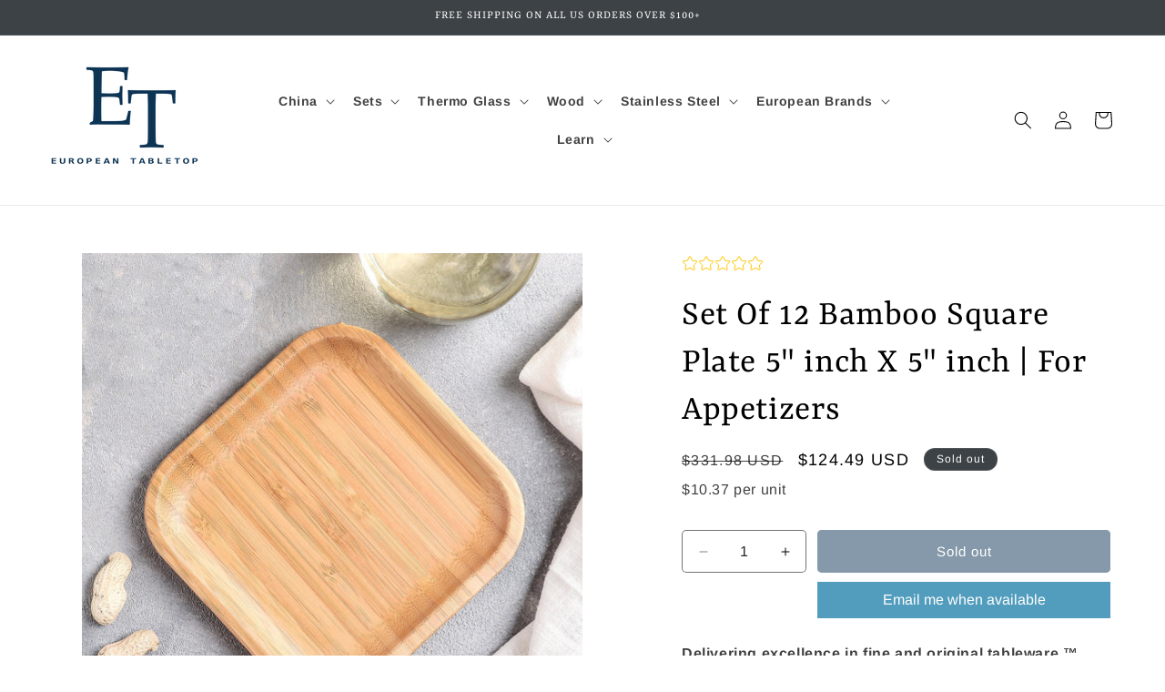

--- FILE ---
content_type: text/html; charset=utf-8
request_url: https://wilmax.com/products/setofnatural-bamboo-plate-5-x-5-12-5-cm-x-12-5-cm-wl-771018-a
body_size: 67865
content:
<!doctype html>
<html class="js" lang="en">
  <head><!-- ! Yoast SEO -->
<!--Content in content_for_header -->
<!--LayoutHub-Embed--><meta name="layouthub" /><link rel="stylesheet" href="https://fonts.googleapis.com/css?display=swap&family=Jost:100,200,300,400,500,600,700,800,900" /><link rel="stylesheet" type="text/css" href="[data-uri]" media="all">
<!--LH--><!--/LayoutHub-Embed--><meta charset="utf-8">
    <meta http-equiv="X-UA-Compatible" content="IE=edge">
    <meta name="viewport" content="width=device-width,initial-scale=1">
    <meta name="theme-color" content=""><link rel="icon" type="image/png" href="//wilmax.com/cdn/shop/files/Favikon.png?crop=center&height=32&v=1729467929&width=32"><link rel="preconnect" href="https://fonts.shopifycdn.com" crossorigin>


    


    <script src="//wilmax.com/cdn/shop/t/23/assets/constants.js?v=58251544750838685771738611821" defer="defer"></script>
    <script src="//wilmax.com/cdn/shop/t/23/assets/pubsub.js?v=158357773527763999511738611821" defer="defer"></script>
    <script src="//wilmax.com/cdn/shop/t/23/assets/global.js?v=91604046115585355341738611821" defer="defer"></script><script src="//wilmax.com/cdn/shop/t/23/assets/animations.js?v=88693664871331136111738611821" defer="defer"></script><script src="//searchserverapi.com/widgets/shopify/init.js?a=9f5c8A6u3I"></script>
    <script>window.performance && window.performance.mark && window.performance.mark('shopify.content_for_header.start');</script><meta name="google-site-verification" content="FjAnKt9maJSz8Qmbe7pSwapD8MfGbVwHzBwG81dCPfc">
<meta name="google-site-verification" content="y6ydKoY81P6_ZaeaHUZyv1DB04SMBIpdn4vtaquqM6A">
<meta id="shopify-digital-wallet" name="shopify-digital-wallet" content="/13531137/digital_wallets/dialog">
<meta name="shopify-checkout-api-token" content="5cbbcfa3d8c7203f24a8599624e590df">
<link rel="alternate" type="application/json+oembed" href="https://wilmax.com/products/setofnatural-bamboo-plate-5-x-5-12-5-cm-x-12-5-cm-wl-771018-a.oembed">
<script async="async" src="/checkouts/internal/preloads.js?locale=en-US"></script>
<link rel="preconnect" href="https://shop.app" crossorigin="anonymous">
<script async="async" src="https://shop.app/checkouts/internal/preloads.js?locale=en-US&shop_id=13531137" crossorigin="anonymous"></script>
<script id="apple-pay-shop-capabilities" type="application/json">{"shopId":13531137,"countryCode":"US","currencyCode":"USD","merchantCapabilities":["supports3DS"],"merchantId":"gid:\/\/shopify\/Shop\/13531137","merchantName":"Wilmax Porcelain","requiredBillingContactFields":["postalAddress","email"],"requiredShippingContactFields":["postalAddress","email"],"shippingType":"shipping","supportedNetworks":["visa","masterCard","amex","discover","elo","jcb"],"total":{"type":"pending","label":"Wilmax Porcelain","amount":"1.00"},"shopifyPaymentsEnabled":true,"supportsSubscriptions":true}</script>
<script id="shopify-features" type="application/json">{"accessToken":"5cbbcfa3d8c7203f24a8599624e590df","betas":["rich-media-storefront-analytics"],"domain":"wilmax.com","predictiveSearch":true,"shopId":13531137,"locale":"en"}</script>
<script>var Shopify = Shopify || {};
Shopify.shop = "wilmax-porcelain.myshopify.com";
Shopify.locale = "en";
Shopify.currency = {"active":"USD","rate":"1.0"};
Shopify.country = "US";
Shopify.theme = {"name":"Copy of Main GD - PDP Styling rebuy","id":135309426758,"schema_name":"Dawn","schema_version":"14.0.0","theme_store_id":887,"role":"main"};
Shopify.theme.handle = "null";
Shopify.theme.style = {"id":null,"handle":null};
Shopify.cdnHost = "wilmax.com/cdn";
Shopify.routes = Shopify.routes || {};
Shopify.routes.root = "/";</script>
<script type="module">!function(o){(o.Shopify=o.Shopify||{}).modules=!0}(window);</script>
<script>!function(o){function n(){var o=[];function n(){o.push(Array.prototype.slice.apply(arguments))}return n.q=o,n}var t=o.Shopify=o.Shopify||{};t.loadFeatures=n(),t.autoloadFeatures=n()}(window);</script>
<script>
  window.ShopifyPay = window.ShopifyPay || {};
  window.ShopifyPay.apiHost = "shop.app\/pay";
  window.ShopifyPay.redirectState = null;
</script>
<script id="shop-js-analytics" type="application/json">{"pageType":"product"}</script>
<script defer="defer" async type="module" src="//wilmax.com/cdn/shopifycloud/shop-js/modules/v2/client.init-shop-cart-sync_BT-GjEfc.en.esm.js"></script>
<script defer="defer" async type="module" src="//wilmax.com/cdn/shopifycloud/shop-js/modules/v2/chunk.common_D58fp_Oc.esm.js"></script>
<script defer="defer" async type="module" src="//wilmax.com/cdn/shopifycloud/shop-js/modules/v2/chunk.modal_xMitdFEc.esm.js"></script>
<script type="module">
  await import("//wilmax.com/cdn/shopifycloud/shop-js/modules/v2/client.init-shop-cart-sync_BT-GjEfc.en.esm.js");
await import("//wilmax.com/cdn/shopifycloud/shop-js/modules/v2/chunk.common_D58fp_Oc.esm.js");
await import("//wilmax.com/cdn/shopifycloud/shop-js/modules/v2/chunk.modal_xMitdFEc.esm.js");

  window.Shopify.SignInWithShop?.initShopCartSync?.({"fedCMEnabled":true,"windoidEnabled":true});

</script>
<script defer="defer" async type="module" src="//wilmax.com/cdn/shopifycloud/shop-js/modules/v2/client.payment-terms_Ci9AEqFq.en.esm.js"></script>
<script defer="defer" async type="module" src="//wilmax.com/cdn/shopifycloud/shop-js/modules/v2/chunk.common_D58fp_Oc.esm.js"></script>
<script defer="defer" async type="module" src="//wilmax.com/cdn/shopifycloud/shop-js/modules/v2/chunk.modal_xMitdFEc.esm.js"></script>
<script type="module">
  await import("//wilmax.com/cdn/shopifycloud/shop-js/modules/v2/client.payment-terms_Ci9AEqFq.en.esm.js");
await import("//wilmax.com/cdn/shopifycloud/shop-js/modules/v2/chunk.common_D58fp_Oc.esm.js");
await import("//wilmax.com/cdn/shopifycloud/shop-js/modules/v2/chunk.modal_xMitdFEc.esm.js");

  
</script>
<script>
  window.Shopify = window.Shopify || {};
  if (!window.Shopify.featureAssets) window.Shopify.featureAssets = {};
  window.Shopify.featureAssets['shop-js'] = {"shop-cart-sync":["modules/v2/client.shop-cart-sync_DZOKe7Ll.en.esm.js","modules/v2/chunk.common_D58fp_Oc.esm.js","modules/v2/chunk.modal_xMitdFEc.esm.js"],"init-fed-cm":["modules/v2/client.init-fed-cm_B6oLuCjv.en.esm.js","modules/v2/chunk.common_D58fp_Oc.esm.js","modules/v2/chunk.modal_xMitdFEc.esm.js"],"shop-cash-offers":["modules/v2/client.shop-cash-offers_D2sdYoxE.en.esm.js","modules/v2/chunk.common_D58fp_Oc.esm.js","modules/v2/chunk.modal_xMitdFEc.esm.js"],"shop-login-button":["modules/v2/client.shop-login-button_QeVjl5Y3.en.esm.js","modules/v2/chunk.common_D58fp_Oc.esm.js","modules/v2/chunk.modal_xMitdFEc.esm.js"],"pay-button":["modules/v2/client.pay-button_DXTOsIq6.en.esm.js","modules/v2/chunk.common_D58fp_Oc.esm.js","modules/v2/chunk.modal_xMitdFEc.esm.js"],"shop-button":["modules/v2/client.shop-button_DQZHx9pm.en.esm.js","modules/v2/chunk.common_D58fp_Oc.esm.js","modules/v2/chunk.modal_xMitdFEc.esm.js"],"avatar":["modules/v2/client.avatar_BTnouDA3.en.esm.js"],"init-windoid":["modules/v2/client.init-windoid_CR1B-cfM.en.esm.js","modules/v2/chunk.common_D58fp_Oc.esm.js","modules/v2/chunk.modal_xMitdFEc.esm.js"],"init-shop-for-new-customer-accounts":["modules/v2/client.init-shop-for-new-customer-accounts_C_vY_xzh.en.esm.js","modules/v2/client.shop-login-button_QeVjl5Y3.en.esm.js","modules/v2/chunk.common_D58fp_Oc.esm.js","modules/v2/chunk.modal_xMitdFEc.esm.js"],"init-shop-email-lookup-coordinator":["modules/v2/client.init-shop-email-lookup-coordinator_BI7n9ZSv.en.esm.js","modules/v2/chunk.common_D58fp_Oc.esm.js","modules/v2/chunk.modal_xMitdFEc.esm.js"],"init-shop-cart-sync":["modules/v2/client.init-shop-cart-sync_BT-GjEfc.en.esm.js","modules/v2/chunk.common_D58fp_Oc.esm.js","modules/v2/chunk.modal_xMitdFEc.esm.js"],"shop-toast-manager":["modules/v2/client.shop-toast-manager_DiYdP3xc.en.esm.js","modules/v2/chunk.common_D58fp_Oc.esm.js","modules/v2/chunk.modal_xMitdFEc.esm.js"],"init-customer-accounts":["modules/v2/client.init-customer-accounts_D9ZNqS-Q.en.esm.js","modules/v2/client.shop-login-button_QeVjl5Y3.en.esm.js","modules/v2/chunk.common_D58fp_Oc.esm.js","modules/v2/chunk.modal_xMitdFEc.esm.js"],"init-customer-accounts-sign-up":["modules/v2/client.init-customer-accounts-sign-up_iGw4briv.en.esm.js","modules/v2/client.shop-login-button_QeVjl5Y3.en.esm.js","modules/v2/chunk.common_D58fp_Oc.esm.js","modules/v2/chunk.modal_xMitdFEc.esm.js"],"shop-follow-button":["modules/v2/client.shop-follow-button_CqMgW2wH.en.esm.js","modules/v2/chunk.common_D58fp_Oc.esm.js","modules/v2/chunk.modal_xMitdFEc.esm.js"],"checkout-modal":["modules/v2/client.checkout-modal_xHeaAweL.en.esm.js","modules/v2/chunk.common_D58fp_Oc.esm.js","modules/v2/chunk.modal_xMitdFEc.esm.js"],"shop-login":["modules/v2/client.shop-login_D91U-Q7h.en.esm.js","modules/v2/chunk.common_D58fp_Oc.esm.js","modules/v2/chunk.modal_xMitdFEc.esm.js"],"lead-capture":["modules/v2/client.lead-capture_BJmE1dJe.en.esm.js","modules/v2/chunk.common_D58fp_Oc.esm.js","modules/v2/chunk.modal_xMitdFEc.esm.js"],"payment-terms":["modules/v2/client.payment-terms_Ci9AEqFq.en.esm.js","modules/v2/chunk.common_D58fp_Oc.esm.js","modules/v2/chunk.modal_xMitdFEc.esm.js"]};
</script>
<script>(function() {
  var isLoaded = false;
  function asyncLoad() {
    if (isLoaded) return;
    isLoaded = true;
    var urls = ["https:\/\/formbuilder.hulkapps.com\/skeletopapp.js?shop=wilmax-porcelain.myshopify.com","\/\/www.powr.io\/powr.js?powr-token=wilmax-porcelain.myshopify.com\u0026external-type=shopify\u0026shop=wilmax-porcelain.myshopify.com","\/\/cdn.shopify.com\/proxy\/6d82bafaf6e27ad41537be1c9705de6d6ca55105a9da5297f2aeb33b95f3d43b\/storage.googleapis.com\/singleton-software-bucket\/secondimageonhover\/prod\/main.js?shop=wilmax-porcelain.myshopify.com\u0026sp-cache-control=cHVibGljLCBtYXgtYWdlPTkwMA","\/\/cdn.shopify.com\/proxy\/56d8d23eb2514ab16e673be82bdf1455f8e365ce9cdbab677536882f76d3d6f3\/rebolt.webcontrive.com\/theme_files\/only_style.php?shop=wilmax-porcelain.myshopify.com\u0026sp-cache-control=cHVibGljLCBtYXgtYWdlPTkwMA","https:\/\/zooomyapps.com\/proslider\/ZooomyProOrder.js?shop=wilmax-porcelain.myshopify.com","https:\/\/app.layouthub.com\/shopify\/layouthub.js?shop=wilmax-porcelain.myshopify.com","https:\/\/swymv3free-01.azureedge.net\/code\/swym-shopify.js?shop=wilmax-porcelain.myshopify.com","https:\/\/cdn.shopify.com\/s\/files\/1\/1353\/1137\/t\/4\/assets\/globo.formbuilder.init.js?v=1648535629\u0026shop=wilmax-porcelain.myshopify.com","https:\/\/hotjar.dualsidedapp.com\/script.js?shop=wilmax-porcelain.myshopify.com","https:\/\/cdn.getcarro.com\/script-tags\/all\/nb-101920173500.js?shop=wilmax-porcelain.myshopify.com","\/\/cdn.shopify.com\/proxy\/cf9930db1239ed7b02152245ca18c1ee85fc92a8328ece7d2774978fb30dfff1\/cdn.eggflow.com\/v1\/en_US\/adcoffee.js?init=5db5d9c5d9c5e\u0026track=PageView\u0026app=smartpop\u0026shop=wilmax-porcelain.myshopify.com\u0026sp-cache-control=cHVibGljLCBtYXgtYWdlPTkwMA","https:\/\/s3.amazonaws.com\/pixelpop\/usercontent\/scripts\/68b2fbe3-e0b4-4b18-8098-7132da19d398\/pixelpop.js?shop=wilmax-porcelain.myshopify.com","https:\/\/d1639lhkj5l89m.cloudfront.net\/js\/storefront\/uppromote.js?shop=wilmax-porcelain.myshopify.com","https:\/\/cdn-app.cart-bot.net\/public\/js\/append.js?shop=wilmax-porcelain.myshopify.com","https:\/\/kp-9dfa.klickly.com\/boa.js?v=73\u0026tw=0\u0026ga4=0\u0026version=v2\u0026platform=shopify\u0026account_id=1050\u0026b_type_cart=5064f8e485ac05c5\u0026b_type_visit=756b4394c9db1a0f\u0026b_type_checkout=2550ef068a581fa8\u0026shop=wilmax-porcelain.myshopify.com","https:\/\/shopify-widget.route.com\/shopify.widget.js?shop=wilmax-porcelain.myshopify.com","https:\/\/sdk.postscript.io\/sdk-script-loader.bundle.js?shopId=331965\u0026shop=wilmax-porcelain.myshopify.com","https:\/\/app.1clickreferralapp.com\/1click_referrals.js?shop=wilmax-porcelain.myshopify.com","https:\/\/searchanise-ef84.kxcdn.com\/widgets\/shopify\/init.js?a=9f5c8A6u3I\u0026shop=wilmax-porcelain.myshopify.com"];
    for (var i = 0; i < urls.length; i++) {
      var s = document.createElement('script');
      s.type = 'text/javascript';
      s.async = true;
      s.src = urls[i];
      var x = document.getElementsByTagName('script')[0];
      x.parentNode.insertBefore(s, x);
    }
  };
  if(window.attachEvent) {
    window.attachEvent('onload', asyncLoad);
  } else {
    window.addEventListener('load', asyncLoad, false);
  }
})();</script>
<script id="__st">var __st={"a":13531137,"offset":-18000,"reqid":"57b473e4-ad9c-4f2c-895a-4e32138ce66c-1769356235","pageurl":"wilmax.com\/products\/setofnatural-bamboo-plate-5-x-5-12-5-cm-x-12-5-cm-wl-771018-a","u":"deab21002e89","p":"product","rtyp":"product","rid":7086583021638};</script>
<script>window.ShopifyPaypalV4VisibilityTracking = true;</script>
<script id="captcha-bootstrap">!function(){'use strict';const t='contact',e='account',n='new_comment',o=[[t,t],['blogs',n],['comments',n],[t,'customer']],c=[[e,'customer_login'],[e,'guest_login'],[e,'recover_customer_password'],[e,'create_customer']],r=t=>t.map((([t,e])=>`form[action*='/${t}']:not([data-nocaptcha='true']) input[name='form_type'][value='${e}']`)).join(','),a=t=>()=>t?[...document.querySelectorAll(t)].map((t=>t.form)):[];function s(){const t=[...o],e=r(t);return a(e)}const i='password',u='form_key',d=['recaptcha-v3-token','g-recaptcha-response','h-captcha-response',i],f=()=>{try{return window.sessionStorage}catch{return}},m='__shopify_v',_=t=>t.elements[u];function p(t,e,n=!1){try{const o=window.sessionStorage,c=JSON.parse(o.getItem(e)),{data:r}=function(t){const{data:e,action:n}=t;return t[m]||n?{data:e,action:n}:{data:t,action:n}}(c);for(const[e,n]of Object.entries(r))t.elements[e]&&(t.elements[e].value=n);n&&o.removeItem(e)}catch(o){console.error('form repopulation failed',{error:o})}}const l='form_type',E='cptcha';function T(t){t.dataset[E]=!0}const w=window,h=w.document,L='Shopify',v='ce_forms',y='captcha';let A=!1;((t,e)=>{const n=(g='f06e6c50-85a8-45c8-87d0-21a2b65856fe',I='https://cdn.shopify.com/shopifycloud/storefront-forms-hcaptcha/ce_storefront_forms_captcha_hcaptcha.v1.5.2.iife.js',D={infoText:'Protected by hCaptcha',privacyText:'Privacy',termsText:'Terms'},(t,e,n)=>{const o=w[L][v],c=o.bindForm;if(c)return c(t,g,e,D).then(n);var r;o.q.push([[t,g,e,D],n]),r=I,A||(h.body.append(Object.assign(h.createElement('script'),{id:'captcha-provider',async:!0,src:r})),A=!0)});var g,I,D;w[L]=w[L]||{},w[L][v]=w[L][v]||{},w[L][v].q=[],w[L][y]=w[L][y]||{},w[L][y].protect=function(t,e){n(t,void 0,e),T(t)},Object.freeze(w[L][y]),function(t,e,n,w,h,L){const[v,y,A,g]=function(t,e,n){const i=e?o:[],u=t?c:[],d=[...i,...u],f=r(d),m=r(i),_=r(d.filter((([t,e])=>n.includes(e))));return[a(f),a(m),a(_),s()]}(w,h,L),I=t=>{const e=t.target;return e instanceof HTMLFormElement?e:e&&e.form},D=t=>v().includes(t);t.addEventListener('submit',(t=>{const e=I(t);if(!e)return;const n=D(e)&&!e.dataset.hcaptchaBound&&!e.dataset.recaptchaBound,o=_(e),c=g().includes(e)&&(!o||!o.value);(n||c)&&t.preventDefault(),c&&!n&&(function(t){try{if(!f())return;!function(t){const e=f();if(!e)return;const n=_(t);if(!n)return;const o=n.value;o&&e.removeItem(o)}(t);const e=Array.from(Array(32),(()=>Math.random().toString(36)[2])).join('');!function(t,e){_(t)||t.append(Object.assign(document.createElement('input'),{type:'hidden',name:u})),t.elements[u].value=e}(t,e),function(t,e){const n=f();if(!n)return;const o=[...t.querySelectorAll(`input[type='${i}']`)].map((({name:t})=>t)),c=[...d,...o],r={};for(const[a,s]of new FormData(t).entries())c.includes(a)||(r[a]=s);n.setItem(e,JSON.stringify({[m]:1,action:t.action,data:r}))}(t,e)}catch(e){console.error('failed to persist form',e)}}(e),e.submit())}));const S=(t,e)=>{t&&!t.dataset[E]&&(n(t,e.some((e=>e===t))),T(t))};for(const o of['focusin','change'])t.addEventListener(o,(t=>{const e=I(t);D(e)&&S(e,y())}));const B=e.get('form_key'),M=e.get(l),P=B&&M;t.addEventListener('DOMContentLoaded',(()=>{const t=y();if(P)for(const e of t)e.elements[l].value===M&&p(e,B);[...new Set([...A(),...v().filter((t=>'true'===t.dataset.shopifyCaptcha))])].forEach((e=>S(e,t)))}))}(h,new URLSearchParams(w.location.search),n,t,e,['guest_login'])})(!0,!0)}();</script>
<script integrity="sha256-4kQ18oKyAcykRKYeNunJcIwy7WH5gtpwJnB7kiuLZ1E=" data-source-attribution="shopify.loadfeatures" defer="defer" src="//wilmax.com/cdn/shopifycloud/storefront/assets/storefront/load_feature-a0a9edcb.js" crossorigin="anonymous"></script>
<script crossorigin="anonymous" defer="defer" src="//wilmax.com/cdn/shopifycloud/storefront/assets/shopify_pay/storefront-65b4c6d7.js?v=20250812"></script>
<script data-source-attribution="shopify.dynamic_checkout.dynamic.init">var Shopify=Shopify||{};Shopify.PaymentButton=Shopify.PaymentButton||{isStorefrontPortableWallets:!0,init:function(){window.Shopify.PaymentButton.init=function(){};var t=document.createElement("script");t.src="https://wilmax.com/cdn/shopifycloud/portable-wallets/latest/portable-wallets.en.js",t.type="module",document.head.appendChild(t)}};
</script>
<script data-source-attribution="shopify.dynamic_checkout.buyer_consent">
  function portableWalletsHideBuyerConsent(e){var t=document.getElementById("shopify-buyer-consent"),n=document.getElementById("shopify-subscription-policy-button");t&&n&&(t.classList.add("hidden"),t.setAttribute("aria-hidden","true"),n.removeEventListener("click",e))}function portableWalletsShowBuyerConsent(e){var t=document.getElementById("shopify-buyer-consent"),n=document.getElementById("shopify-subscription-policy-button");t&&n&&(t.classList.remove("hidden"),t.removeAttribute("aria-hidden"),n.addEventListener("click",e))}window.Shopify?.PaymentButton&&(window.Shopify.PaymentButton.hideBuyerConsent=portableWalletsHideBuyerConsent,window.Shopify.PaymentButton.showBuyerConsent=portableWalletsShowBuyerConsent);
</script>
<script data-source-attribution="shopify.dynamic_checkout.cart.bootstrap">document.addEventListener("DOMContentLoaded",(function(){function t(){return document.querySelector("shopify-accelerated-checkout-cart, shopify-accelerated-checkout")}if(t())Shopify.PaymentButton.init();else{new MutationObserver((function(e,n){t()&&(Shopify.PaymentButton.init(),n.disconnect())})).observe(document.body,{childList:!0,subtree:!0})}}));
</script>
<link id="shopify-accelerated-checkout-styles" rel="stylesheet" media="screen" href="https://wilmax.com/cdn/shopifycloud/portable-wallets/latest/accelerated-checkout-backwards-compat.css" crossorigin="anonymous">
<style id="shopify-accelerated-checkout-cart">
        #shopify-buyer-consent {
  margin-top: 1em;
  display: inline-block;
  width: 100%;
}

#shopify-buyer-consent.hidden {
  display: none;
}

#shopify-subscription-policy-button {
  background: none;
  border: none;
  padding: 0;
  text-decoration: underline;
  font-size: inherit;
  cursor: pointer;
}

#shopify-subscription-policy-button::before {
  box-shadow: none;
}

      </style>
<script id="sections-script" data-sections="header" defer="defer" src="//wilmax.com/cdn/shop/t/23/compiled_assets/scripts.js?v=5245"></script>
<script>window.performance && window.performance.mark && window.performance.mark('shopify.content_for_header.end');</script>


    <style data-shopify>
      @font-face {
  font-family: Arimo;
  font-weight: 400;
  font-style: normal;
  font-display: swap;
  src: url("//wilmax.com/cdn/fonts/arimo/arimo_n4.a7efb558ca22d2002248bbe6f302a98edee38e35.woff2") format("woff2"),
       url("//wilmax.com/cdn/fonts/arimo/arimo_n4.0da809f7d1d5ede2a73be7094ac00741efdb6387.woff") format("woff");
}

      @font-face {
  font-family: Arimo;
  font-weight: 700;
  font-style: normal;
  font-display: swap;
  src: url("//wilmax.com/cdn/fonts/arimo/arimo_n7.1d2d0638e6a1228d86beb0e10006e3280ccb2d04.woff2") format("woff2"),
       url("//wilmax.com/cdn/fonts/arimo/arimo_n7.f4b9139e8eac4a17b38b8707044c20f54c3be479.woff") format("woff");
}

      @font-face {
  font-family: Arimo;
  font-weight: 400;
  font-style: italic;
  font-display: swap;
  src: url("//wilmax.com/cdn/fonts/arimo/arimo_i4.438ddb21a1b98c7230698d70dc1a21df235701b2.woff2") format("woff2"),
       url("//wilmax.com/cdn/fonts/arimo/arimo_i4.0e1908a0dc1ec32fabb5a03a0c9ee2083f82e3d7.woff") format("woff");
}

      @font-face {
  font-family: Arimo;
  font-weight: 700;
  font-style: italic;
  font-display: swap;
  src: url("//wilmax.com/cdn/fonts/arimo/arimo_i7.b9f09537c29041ec8d51f8cdb7c9b8e4f1f82cb1.woff2") format("woff2"),
       url("//wilmax.com/cdn/fonts/arimo/arimo_i7.ec659fc855f754fd0b1bd052e606bba1058f73da.woff") format("woff");
}

      @font-face {
  font-family: Rasa;
  font-weight: 400;
  font-style: normal;
  font-display: swap;
  src: url("//wilmax.com/cdn/fonts/rasa/rasa_n4.e685d1007863dad080fcd04a439e02130207bdbf.woff2") format("woff2"),
       url("//wilmax.com/cdn/fonts/rasa/rasa_n4.616bbf71ec8d908501ab4cd461e2db399b1e7c55.woff") format("woff");
}


      
        :root,
        .color-scheme-1 {
          --color-background: 255,255,255;
        
          --gradient-background: #ffffff;
        

        

        --color-foreground: 0,0,0;
        --color-background-contrast: 191,191,191;
        --color-shadow: 61,66,70;
        --color-button: 12,51,84;
        --color-button-text: 255,255,255;
        --color-secondary-button: 255,255,255;
        --color-secondary-button-text: 61,66,70;
        --color-link: 61,66,70;
        --color-badge-foreground: 0,0,0;
        --color-badge-background: 255,255,255;
        --color-badge-border: 0,0,0;
        --payment-terms-background-color: rgb(255 255 255);
      }
      
        
        .color-scheme-2 {
          --color-background: 248,214,117;
        
          --gradient-background: #f8d675;
        

        

        --color-foreground: 61,66,70;
        --color-background-contrast: 226,170,11;
        --color-shadow: 61,66,70;
        --color-button: 61,66,70;
        --color-button-text: 243,243,243;
        --color-secondary-button: 248,214,117;
        --color-secondary-button-text: 61,66,70;
        --color-link: 61,66,70;
        --color-badge-foreground: 61,66,70;
        --color-badge-background: 248,214,117;
        --color-badge-border: 61,66,70;
        --payment-terms-background-color: rgb(248 214 117);
      }
      
        
        .color-scheme-3 {
          --color-background: 61,66,70;
        
          --gradient-background: #3d4246;
        

        

        --color-foreground: 255,255,255;
        --color-background-contrast: 73,79,84;
        --color-shadow: 61,66,70;
        --color-button: 255,255,255;
        --color-button-text: 61,66,70;
        --color-secondary-button: 61,66,70;
        --color-secondary-button-text: 255,255,255;
        --color-link: 255,255,255;
        --color-badge-foreground: 255,255,255;
        --color-badge-background: 61,66,70;
        --color-badge-border: 255,255,255;
        --payment-terms-background-color: rgb(61 66 70);
      }
      
        
        .color-scheme-4 {
          --color-background: 18,18,18;
        
          --gradient-background: #121212;
        

        

        --color-foreground: 255,255,255;
        --color-background-contrast: 146,146,146;
        --color-shadow: 18,18,18;
        --color-button: 255,255,255;
        --color-button-text: 18,18,18;
        --color-secondary-button: 18,18,18;
        --color-secondary-button-text: 255,255,255;
        --color-link: 255,255,255;
        --color-badge-foreground: 255,255,255;
        --color-badge-background: 18,18,18;
        --color-badge-border: 255,255,255;
        --payment-terms-background-color: rgb(18 18 18);
      }
      
        
        .color-scheme-5 {
          --color-background: 229,248,255;
        
          --gradient-background: #e5f8ff;
        

        

        --color-foreground: 61,66,70;
        --color-background-contrast: 101,214,255;
        --color-shadow: 61,66,70;
        --color-button: 119,150,168;
        --color-button-text: 255,255,255;
        --color-secondary-button: 229,248,255;
        --color-secondary-button-text: 61,66,70;
        --color-link: 61,66,70;
        --color-badge-foreground: 61,66,70;
        --color-badge-background: 229,248,255;
        --color-badge-border: 61,66,70;
        --payment-terms-background-color: rgb(229 248 255);
      }
      
        
        .color-scheme-123912f5-df51-4d41-b406-baffb9523800 {
          --color-background: 236,236,236;
        
          --gradient-background: #ececec;
        

        

        --color-foreground: 61,66,70;
        --color-background-contrast: 172,172,172;
        --color-shadow: 61,66,70;
        --color-button: 119,150,168;
        --color-button-text: 255,255,255;
        --color-secondary-button: 236,236,236;
        --color-secondary-button-text: 61,66,70;
        --color-link: 61,66,70;
        --color-badge-foreground: 61,66,70;
        --color-badge-background: 236,236,236;
        --color-badge-border: 61,66,70;
        --payment-terms-background-color: rgb(236 236 236);
      }
      
        
        .color-scheme-19568582-3edb-44e5-acbb-650cff964192 {
          --color-background: 255,255,255;
        
          --gradient-background: #ffffff;
        

        

        --color-foreground: 61,66,70;
        --color-background-contrast: 191,191,191;
        --color-shadow: 61,66,70;
        --color-button: 61,66,70;
        --color-button-text: 255,255,255;
        --color-secondary-button: 255,255,255;
        --color-secondary-button-text: 61,66,70;
        --color-link: 61,66,70;
        --color-badge-foreground: 61,66,70;
        --color-badge-background: 255,255,255;
        --color-badge-border: 61,66,70;
        --payment-terms-background-color: rgb(255 255 255);
      }
      

      body, .color-scheme-1, .color-scheme-2, .color-scheme-3, .color-scheme-4, .color-scheme-5, .color-scheme-123912f5-df51-4d41-b406-baffb9523800, .color-scheme-19568582-3edb-44e5-acbb-650cff964192 {
        color: rgba(var(--color-foreground), 0.75);
        background-color: rgb(var(--color-background));
      }

      :root {
        --font-body-family: Arimo, sans-serif;
        --font-body-style: normal;
        --font-body-weight: 400;
        --font-body-weight-bold: 700;

        --font-heading-family: Rasa, serif;
        --font-heading-style: normal;
        --font-heading-weight: 400;

        --font-body-scale: 1.0;
        --font-heading-scale: 1.0;

        --media-padding: px;
        --media-border-opacity: 0.0;
        --media-border-width: 0px;
        --media-radius: 0px;
        --media-shadow-opacity: 0.0;
        --media-shadow-horizontal-offset: 0px;
        --media-shadow-vertical-offset: 4px;
        --media-shadow-blur-radius: 5px;
        --media-shadow-visible: 0;

        --page-width: 140rem;
        --page-width-margin: 0rem;

        --product-card-image-padding: 0.0rem;
        --product-card-corner-radius: 0.0rem;
        --product-card-text-alignment: left;
        --product-card-border-width: 0.0rem;
        --product-card-border-opacity: 0.1;
        --product-card-shadow-opacity: 0.0;
        --product-card-shadow-visible: 0;
        --product-card-shadow-horizontal-offset: 0.0rem;
        --product-card-shadow-vertical-offset: 0.4rem;
        --product-card-shadow-blur-radius: 0.5rem;

        --collection-card-image-padding: 0.0rem;
        --collection-card-corner-radius: 0.0rem;
        --collection-card-text-alignment: left;
        --collection-card-border-width: 0.0rem;
        --collection-card-border-opacity: 0.1;
        --collection-card-shadow-opacity: 0.0;
        --collection-card-shadow-visible: 0;
        --collection-card-shadow-horizontal-offset: 0.0rem;
        --collection-card-shadow-vertical-offset: 0.4rem;
        --collection-card-shadow-blur-radius: 0.5rem;

        --blog-card-image-padding: 0.0rem;
        --blog-card-corner-radius: 0.0rem;
        --blog-card-text-alignment: left;
        --blog-card-border-width: 0.0rem;
        --blog-card-border-opacity: 0.1;
        --blog-card-shadow-opacity: 0.0;
        --blog-card-shadow-visible: 0;
        --blog-card-shadow-horizontal-offset: 0.0rem;
        --blog-card-shadow-vertical-offset: 0.4rem;
        --blog-card-shadow-blur-radius: 0.5rem;

        --badge-corner-radius: 4.0rem;

        --popup-border-width: 1px;
        --popup-border-opacity: 0.1;
        --popup-corner-radius: 0px;
        --popup-shadow-opacity: 0.05;
        --popup-shadow-horizontal-offset: 0px;
        --popup-shadow-vertical-offset: 4px;
        --popup-shadow-blur-radius: 5px;

        --drawer-border-width: 1px;
        --drawer-border-opacity: 0.1;
        --drawer-shadow-opacity: 0.0;
        --drawer-shadow-horizontal-offset: 0px;
        --drawer-shadow-vertical-offset: 4px;
        --drawer-shadow-blur-radius: 5px;

        --spacing-sections-desktop: 0px;
        --spacing-sections-mobile: 0px;

        --grid-desktop-vertical-spacing: 8px;
        --grid-desktop-horizontal-spacing: 40px;
        --grid-mobile-vertical-spacing: 4px;
        --grid-mobile-horizontal-spacing: 20px;

        --text-boxes-border-opacity: 0.1;
        --text-boxes-border-width: 0px;
        --text-boxes-radius: 0px;
        --text-boxes-shadow-opacity: 0.0;
        --text-boxes-shadow-visible: 0;
        --text-boxes-shadow-horizontal-offset: 0px;
        --text-boxes-shadow-vertical-offset: 4px;
        --text-boxes-shadow-blur-radius: 5px;

        --buttons-radius: 4px;
        --buttons-radius-outset: 5px;
        --buttons-border-width: 1px;
        --buttons-border-opacity: 1.0;
        --buttons-shadow-opacity: 0.0;
        --buttons-shadow-visible: 0;
        --buttons-shadow-horizontal-offset: 0px;
        --buttons-shadow-vertical-offset: 4px;
        --buttons-shadow-blur-radius: 5px;
        --buttons-border-offset: 0.3px;

        --inputs-radius: 4px;
        --inputs-border-width: 1px;
        --inputs-border-opacity: 0.55;
        --inputs-shadow-opacity: 0.0;
        --inputs-shadow-horizontal-offset: 0px;
        --inputs-margin-offset: 0px;
        --inputs-shadow-vertical-offset: 4px;
        --inputs-shadow-blur-radius: 5px;
        --inputs-radius-outset: 5px;

        --variant-pills-radius: 40px;
        --variant-pills-border-width: 1px;
        --variant-pills-border-opacity: 0.55;
        --variant-pills-shadow-opacity: 0.0;
        --variant-pills-shadow-horizontal-offset: 0px;
        --variant-pills-shadow-vertical-offset: 4px;
        --variant-pills-shadow-blur-radius: 5px;
      }

      *,
      *::before,
      *::after {
        box-sizing: inherit;
      }

      html {
        box-sizing: border-box;
        font-size: calc(var(--font-body-scale) * 62.5%);
        height: 100%;
      }

      body {
        display: grid;
        grid-template-rows: auto auto 1fr auto;
        grid-template-columns: 100%;
        min-height: 100%;
        margin: 0;
        font-size: 1.5rem;
        letter-spacing: 0.06rem;
        line-height: calc(1 + 0.8 / var(--font-body-scale));
        font-family: var(--font-body-family);
        font-style: var(--font-body-style);
        font-weight: var(--font-body-weight);
      }

      @media screen and (min-width: 750px) {
        body {
          font-size: 1.6rem;
        }
      }
    </style>

    <link href="//wilmax.com/cdn/shop/t/23/assets/base.css?v=24528514043641869251738611821" rel="stylesheet" type="text/css" media="all" />
    <link href="//wilmax.com/cdn/shop/t/23/assets/custom.css?v=36179134099589924081738611821" rel="stylesheet" type="text/css" media="all" />

      <link rel="preload" as="font" href="//wilmax.com/cdn/fonts/arimo/arimo_n4.a7efb558ca22d2002248bbe6f302a98edee38e35.woff2" type="font/woff2" crossorigin>
      

      <link rel="preload" as="font" href="//wilmax.com/cdn/fonts/rasa/rasa_n4.e685d1007863dad080fcd04a439e02130207bdbf.woff2" type="font/woff2" crossorigin>
      
<link
        rel="stylesheet"
        href="//wilmax.com/cdn/shop/t/23/assets/component-predictive-search.css?v=118923337488134913561738611821"
        media="print"
        onload="this.media='all'"
      ><script>
      if (Shopify.designMode) {
        document.documentElement.classList.add('shopify-design-mode');
      }
    </script>
  
  
  <style>
@media (max-width: 767px){
 #Slide-template--15941246746694__slideshow_FJW3Rm-1 > div.slideshow__media.banner__media.media .slideshow__slide .slideshow__media .slideshow__text-wrapper.banner__content {
 height: 480px !important;
}
}

    @media screen and (min-width: 750px) {
    .slideshow__text-wrapper.banner__content {
        height: 100%;
        padding: 0.1rem;
      height: 480px !important;
    }
}
</style>
  
  
  
  
  

<!-- BEGIN app block: shopify://apps/searchanise-search-filter/blocks/app-embed/d8f24ada-02b1-458a-bbeb-5bf16d5c921e -->
<!-- END app block --><!-- BEGIN app block: shopify://apps/pagefly-page-builder/blocks/app-embed/83e179f7-59a0-4589-8c66-c0dddf959200 -->

<!-- BEGIN app snippet: pagefly-cro-ab-testing-main -->







<script>
  ;(function () {
    const url = new URL(window.location)
    const viewParam = url.searchParams.get('view')
    if (viewParam && viewParam.includes('variant-pf-')) {
      url.searchParams.set('pf_v', viewParam)
      url.searchParams.delete('view')
      window.history.replaceState({}, '', url)
    }
  })()
</script>



<script type='module'>
  
  window.PAGEFLY_CRO = window.PAGEFLY_CRO || {}

  window.PAGEFLY_CRO['data_debug'] = {
    original_template_suffix: "all_products",
    allow_ab_test: false,
    ab_test_start_time: 0,
    ab_test_end_time: 0,
    today_date_time: 1769356236000,
  }
  window.PAGEFLY_CRO['GA4'] = { enabled: false}
</script>

<!-- END app snippet -->








  <script src='https://cdn.shopify.com/extensions/019bb4f9-aed6-78a3-be91-e9d44663e6bf/pagefly-page-builder-215/assets/pagefly-helper.js' defer='defer'></script>

  <script src='https://cdn.shopify.com/extensions/019bb4f9-aed6-78a3-be91-e9d44663e6bf/pagefly-page-builder-215/assets/pagefly-general-helper.js' defer='defer'></script>

  <script src='https://cdn.shopify.com/extensions/019bb4f9-aed6-78a3-be91-e9d44663e6bf/pagefly-page-builder-215/assets/pagefly-snap-slider.js' defer='defer'></script>

  <script src='https://cdn.shopify.com/extensions/019bb4f9-aed6-78a3-be91-e9d44663e6bf/pagefly-page-builder-215/assets/pagefly-slideshow-v3.js' defer='defer'></script>

  <script src='https://cdn.shopify.com/extensions/019bb4f9-aed6-78a3-be91-e9d44663e6bf/pagefly-page-builder-215/assets/pagefly-slideshow-v4.js' defer='defer'></script>

  <script src='https://cdn.shopify.com/extensions/019bb4f9-aed6-78a3-be91-e9d44663e6bf/pagefly-page-builder-215/assets/pagefly-glider.js' defer='defer'></script>

  <script src='https://cdn.shopify.com/extensions/019bb4f9-aed6-78a3-be91-e9d44663e6bf/pagefly-page-builder-215/assets/pagefly-slideshow-v1-v2.js' defer='defer'></script>

  <script src='https://cdn.shopify.com/extensions/019bb4f9-aed6-78a3-be91-e9d44663e6bf/pagefly-page-builder-215/assets/pagefly-product-media.js' defer='defer'></script>

  <script src='https://cdn.shopify.com/extensions/019bb4f9-aed6-78a3-be91-e9d44663e6bf/pagefly-page-builder-215/assets/pagefly-product.js' defer='defer'></script>


<script id='pagefly-helper-data' type='application/json'>
  {
    "page_optimization": {
      "assets_prefetching": false
    },
    "elements_asset_mapper": {
      "Accordion": "https://cdn.shopify.com/extensions/019bb4f9-aed6-78a3-be91-e9d44663e6bf/pagefly-page-builder-215/assets/pagefly-accordion.js",
      "Accordion3": "https://cdn.shopify.com/extensions/019bb4f9-aed6-78a3-be91-e9d44663e6bf/pagefly-page-builder-215/assets/pagefly-accordion3.js",
      "CountDown": "https://cdn.shopify.com/extensions/019bb4f9-aed6-78a3-be91-e9d44663e6bf/pagefly-page-builder-215/assets/pagefly-countdown.js",
      "GMap1": "https://cdn.shopify.com/extensions/019bb4f9-aed6-78a3-be91-e9d44663e6bf/pagefly-page-builder-215/assets/pagefly-gmap.js",
      "GMap2": "https://cdn.shopify.com/extensions/019bb4f9-aed6-78a3-be91-e9d44663e6bf/pagefly-page-builder-215/assets/pagefly-gmap.js",
      "GMapBasicV2": "https://cdn.shopify.com/extensions/019bb4f9-aed6-78a3-be91-e9d44663e6bf/pagefly-page-builder-215/assets/pagefly-gmap.js",
      "GMapAdvancedV2": "https://cdn.shopify.com/extensions/019bb4f9-aed6-78a3-be91-e9d44663e6bf/pagefly-page-builder-215/assets/pagefly-gmap.js",
      "HTML.Video": "https://cdn.shopify.com/extensions/019bb4f9-aed6-78a3-be91-e9d44663e6bf/pagefly-page-builder-215/assets/pagefly-htmlvideo.js",
      "HTML.Video2": "https://cdn.shopify.com/extensions/019bb4f9-aed6-78a3-be91-e9d44663e6bf/pagefly-page-builder-215/assets/pagefly-htmlvideo2.js",
      "HTML.Video3": "https://cdn.shopify.com/extensions/019bb4f9-aed6-78a3-be91-e9d44663e6bf/pagefly-page-builder-215/assets/pagefly-htmlvideo2.js",
      "BackgroundVideo": "https://cdn.shopify.com/extensions/019bb4f9-aed6-78a3-be91-e9d44663e6bf/pagefly-page-builder-215/assets/pagefly-htmlvideo2.js",
      "Instagram": "https://cdn.shopify.com/extensions/019bb4f9-aed6-78a3-be91-e9d44663e6bf/pagefly-page-builder-215/assets/pagefly-instagram.js",
      "Instagram2": "https://cdn.shopify.com/extensions/019bb4f9-aed6-78a3-be91-e9d44663e6bf/pagefly-page-builder-215/assets/pagefly-instagram.js",
      "Insta3": "https://cdn.shopify.com/extensions/019bb4f9-aed6-78a3-be91-e9d44663e6bf/pagefly-page-builder-215/assets/pagefly-instagram3.js",
      "Tabs": "https://cdn.shopify.com/extensions/019bb4f9-aed6-78a3-be91-e9d44663e6bf/pagefly-page-builder-215/assets/pagefly-tab.js",
      "Tabs3": "https://cdn.shopify.com/extensions/019bb4f9-aed6-78a3-be91-e9d44663e6bf/pagefly-page-builder-215/assets/pagefly-tab3.js",
      "ProductBox": "https://cdn.shopify.com/extensions/019bb4f9-aed6-78a3-be91-e9d44663e6bf/pagefly-page-builder-215/assets/pagefly-cart.js",
      "FBPageBox2": "https://cdn.shopify.com/extensions/019bb4f9-aed6-78a3-be91-e9d44663e6bf/pagefly-page-builder-215/assets/pagefly-facebook.js",
      "FBLikeButton2": "https://cdn.shopify.com/extensions/019bb4f9-aed6-78a3-be91-e9d44663e6bf/pagefly-page-builder-215/assets/pagefly-facebook.js",
      "TwitterFeed2": "https://cdn.shopify.com/extensions/019bb4f9-aed6-78a3-be91-e9d44663e6bf/pagefly-page-builder-215/assets/pagefly-twitter.js",
      "Paragraph4": "https://cdn.shopify.com/extensions/019bb4f9-aed6-78a3-be91-e9d44663e6bf/pagefly-page-builder-215/assets/pagefly-paragraph4.js",

      "AliReviews": "https://cdn.shopify.com/extensions/019bb4f9-aed6-78a3-be91-e9d44663e6bf/pagefly-page-builder-215/assets/pagefly-3rd-elements.js",
      "BackInStock": "https://cdn.shopify.com/extensions/019bb4f9-aed6-78a3-be91-e9d44663e6bf/pagefly-page-builder-215/assets/pagefly-3rd-elements.js",
      "GloboBackInStock": "https://cdn.shopify.com/extensions/019bb4f9-aed6-78a3-be91-e9d44663e6bf/pagefly-page-builder-215/assets/pagefly-3rd-elements.js",
      "GrowaveWishlist": "https://cdn.shopify.com/extensions/019bb4f9-aed6-78a3-be91-e9d44663e6bf/pagefly-page-builder-215/assets/pagefly-3rd-elements.js",
      "InfiniteOptionsShopPad": "https://cdn.shopify.com/extensions/019bb4f9-aed6-78a3-be91-e9d44663e6bf/pagefly-page-builder-215/assets/pagefly-3rd-elements.js",
      "InkybayProductPersonalizer": "https://cdn.shopify.com/extensions/019bb4f9-aed6-78a3-be91-e9d44663e6bf/pagefly-page-builder-215/assets/pagefly-3rd-elements.js",
      "LimeSpot": "https://cdn.shopify.com/extensions/019bb4f9-aed6-78a3-be91-e9d44663e6bf/pagefly-page-builder-215/assets/pagefly-3rd-elements.js",
      "Loox": "https://cdn.shopify.com/extensions/019bb4f9-aed6-78a3-be91-e9d44663e6bf/pagefly-page-builder-215/assets/pagefly-3rd-elements.js",
      "Opinew": "https://cdn.shopify.com/extensions/019bb4f9-aed6-78a3-be91-e9d44663e6bf/pagefly-page-builder-215/assets/pagefly-3rd-elements.js",
      "Powr": "https://cdn.shopify.com/extensions/019bb4f9-aed6-78a3-be91-e9d44663e6bf/pagefly-page-builder-215/assets/pagefly-3rd-elements.js",
      "ProductReviews": "https://cdn.shopify.com/extensions/019bb4f9-aed6-78a3-be91-e9d44663e6bf/pagefly-page-builder-215/assets/pagefly-3rd-elements.js",
      "PushOwl": "https://cdn.shopify.com/extensions/019bb4f9-aed6-78a3-be91-e9d44663e6bf/pagefly-page-builder-215/assets/pagefly-3rd-elements.js",
      "ReCharge": "https://cdn.shopify.com/extensions/019bb4f9-aed6-78a3-be91-e9d44663e6bf/pagefly-page-builder-215/assets/pagefly-3rd-elements.js",
      "Rivyo": "https://cdn.shopify.com/extensions/019bb4f9-aed6-78a3-be91-e9d44663e6bf/pagefly-page-builder-215/assets/pagefly-3rd-elements.js",
      "TrackingMore": "https://cdn.shopify.com/extensions/019bb4f9-aed6-78a3-be91-e9d44663e6bf/pagefly-page-builder-215/assets/pagefly-3rd-elements.js",
      "Vitals": "https://cdn.shopify.com/extensions/019bb4f9-aed6-78a3-be91-e9d44663e6bf/pagefly-page-builder-215/assets/pagefly-3rd-elements.js",
      "Wiser": "https://cdn.shopify.com/extensions/019bb4f9-aed6-78a3-be91-e9d44663e6bf/pagefly-page-builder-215/assets/pagefly-3rd-elements.js"
    },
    "custom_elements_mapper": {
      "pf-click-action-element": "https://cdn.shopify.com/extensions/019bb4f9-aed6-78a3-be91-e9d44663e6bf/pagefly-page-builder-215/assets/pagefly-click-action-element.js",
      "pf-dialog-element": "https://cdn.shopify.com/extensions/019bb4f9-aed6-78a3-be91-e9d44663e6bf/pagefly-page-builder-215/assets/pagefly-dialog-element.js"
    }
  }
</script>


<!-- END app block --><!-- BEGIN app block: shopify://apps/price-panda-price-per-unit/blocks/pricePerUnit/8fe89266-7c30-4ab1-946d-3dcc05d9c8b2 --><script type="text/javascript">
  var base_url = "https://v2.pricepanda.app";
  jQueryCode = function () {
              jQuery(document).ready(function ($) {
                var shop_name = Shopify.shop;
          
                if (
                  (typeof ShopifyAnalytics !== "undefined" &&
                    ShopifyAnalytics.meta &&
                    ShopifyAnalytics.meta.page &&
                    ShopifyAnalytics.meta.page.pageType == "product") ||
                  (window && window.location.pathname.indexOf("/products/") !== -1)
                ) {
                  var urlParams = new URLSearchParams(window.location.search);
                  var selectedVariant = "";
          
                  var varArr = Array();
                  var varArrPublicTitle = Array();
          
                  if (typeof ShopifyAnalytics !== "undefined" && ShopifyAnalytics?.meta?.product?.variants?.[0]?.price) {
                    if (ShopifyAnalytics.meta.product.variants) {
                      ShopifyAnalytics.meta.product.variants.map(function (value) {
                        varArr[value.id] = parseFloat(value.price / 100).toFixed(2);
                        varArrPublicTitle[value.public_title] = value.id;
                      });
          
                      if (urlParams.get("variant") != null) {
                        selectedVariant = urlParams.get("variant");
                      } else if (
                        typeof ShopifyAnalytics !== "undefined" &&
                        varArr[ShopifyAnalytics.meta.selectedVariantId]
                      ) {
                        selectedVariant = ShopifyAnalytics.meta.selectedVariantId;
                      } else {
                        if (typeof ShopifyAnalytics !== "undefined") {
                          selectedVariant = ShopifyAnalytics.meta.product.variants[0].id;
                        } else {
                          selectedVariant = Object.keys(varArr)[0];
                        }
                      }
          
                      call_format(
                        selectedVariant,
                        varArr[selectedVariant],
                        "product_page"
                      );
                    }
                  } else {
                    $.ajax({
                      type: "GET",
                      url: window.location.href.split("?")[0] + ".json",
                      success: function (res) {
                        if (
                          res &&
                          res.product.variants &&
                          res.product.variants.length > 0
                        ) {
                          res.product.variants.map(function (value) {
                            varArr[value.id] = parseFloat(value.price).toFixed(2);
                            varArrPublicTitle[value.title] = value.id;
                          });
          
                          if (urlParams.get("variant") != null) {
                            selectedVariant = urlParams.get("variant");
                          } else if (
                            typeof ShopifyAnalytics !== "undefined" &&
                            varArr[ShopifyAnalytics.meta.selectedVariantId]
                          ) {
                            selectedVariant = ShopifyAnalytics.meta.selectedVariantId;
                          } else {
                            if (typeof ShopifyAnalytics !== "undefined") {
                              selectedVariant =
                                ShopifyAnalytics.meta.product.variants[0].id;
                            } else {
                              selectedVariant = Object.keys(varArr)[0];
                            }
                          }
          
                          call_format(
                            selectedVariant,
                            varArr[selectedVariant],
                            "product_page"
                          );
                        }
                      },
                    });
                  }
          
                  if ($(".current_option_name")[0]) {
                    var current_option_name = $(".current_option_name").html();
                  }
  
                  window.ppu_productpage_render = function (variantId = null) {
                    var urlParams = new URLSearchParams(window.location.search);
  
                    let selectedVariant = variantId;
                    if (!selectedVariant && urlParams.get("variant")) {
                      selectedVariant = urlParams.get("variant");
                    }
  
                    if (selectedVariant && varArr?.[selectedVariant]) {
                      call_format(selectedVariant, varArr[selectedVariant], "product_page");
                    }
                  };
          
                  setInterval(function () {
                    urlParams = new URLSearchParams(window.location.search);
          
                    if ($(".current_option_name")[0]) {
                      if (current_option_name != $(".current_option_name").html()) {
                        current_option_name = $(".current_option_name").html();
                        if (varArrPublicTitle[current_option_name]) {
                          selectedVariant = varArrPublicTitle[current_option_name];
                          call_format(
                            selectedVariant,
                            varArr[selectedVariant],
                            "product_page"
                          );
                        }
                      }
                    } else {
                      if (urlParams.get("variant") != null) {
                        //console.log(Object.keys(varArr).length);
                        if (
                          selectedVariant != urlParams.get("variant") &&
                          varArr[urlParams.get("variant")]
                        ) {
                          selectedVariant = urlParams.get("variant");
          
                          call_format(
                            selectedVariant,
                            varArr[selectedVariant],
                            "product_page"
                          );
                        }
                      } else {
                        if (
                          typeof ShopifyAnalytics !== "undefined" &&
                          ShopifyAnalytics.meta.selectedVariantId &&
                          varArr[ShopifyAnalytics.meta.selectedVariantId] &&
                          selectedVariant != ShopifyAnalytics.meta.selectedVariantId
                        ) {
                          selectedVariant = ShopifyAnalytics.meta.selectedVariantId;
          
                          call_format(
                            selectedVariant,
                            varArr[selectedVariant],
                            "product_page"
                          );
                        }
                      }
                    }
                  }, 50);
                }
          
                //Collection script start
                var path = window.location.pathname + window.location.search;
                var divlength = $(".appattic_price_app_coll").length;
          
                setInterval(function () {
                  if (path != window.location.pathname + window.location.search) {
                    path = window.location.pathname + window.location.search;
                    collection_change();
                  }
          
                  if ($(".appattic_price_app_coll").length != divlength) {
                    divlength = $(".appattic_price_app_coll").length;
                    collection_change();
                  }
                }, 50);
          
                const collection_change = () => {
                  $(".appattic_price_app_coll").each(function (index, el) {
                    if ($(this).html().trim() == "") {
                      let variant_id = $(this).attr("data-id");
                      const product_id = $(this).attr("data-app_product_id") || null;
                      const cheapestVariant =
                        $(this).attr("data-cheapest_variant") === "true" ? true : false;
                      let price = $(this).attr("data-price");
                      call_format(
                        variant_id,
                        price,
                        "collection_page",
                        product_id,
                        cheapestVariant
                      );
                    }
                  });
                };
          
                window.collection_change = collection_change;
          
                //collection page variants change start
          
                document.body.addEventListener("click", function (event) {
                  if (
                    $(event.target)
                      .parent()
                      .parent()
                      .parent()
                      .prev()
                      .prev()
                      .attr("class") &&
                    $(event.target)
                      .parent()
                      .parent()
                      .parent()
                      .prev()
                      .prev()
                      .attr("class")
                      .split(" ")[0] == "appattic_price_app_coll"
                  ) {
                    coll_variant_change(
                      $($(event.target).parent()[0]).attr("data-var_id"),
                      Number($($(event.target).parent()[0]).attr("data-price") / 100),
                      $(event.target)
                        .parent()
                        .parent()
                        .parent()
                        .prev()
                        .prev()
                        .attr("class")
                        .split(" ")[1],
                      $($(event.target).parent()[0]).attr("data-app_product_id"),
                      $($(event.target).parent()[0]).attr("data-cheapest_variant")
                    );
                  }
                });
          
                //collection page variants change start
          
                collection_change();
          
                const coll_variant_change = (
                  variantId,
                  price,
                  className,
                  productId = null,
                  cheapestVariant = false
                ) => {
                  $.ajax({
                    type: "POST",
                    url: base_url + "/api/preview-product?shop=" + shop_name,
                    data: {
                      variantId,
                      price,
                      productId,
                      cheapestVariant: cheapestVariant === "true" ? true : false,
                    },
                    cache: false,
                    async: true,
                    dataType: "json",
                    success: function (response) {
                      if (response.status == 200) {
                        $("." + className).html(response.data);
                      }
                    },
                  });
                };
          
                window.coll_variant_change = coll_variant_change;
          
                //Collection script end
          
                function call_format(
                  variantId,
                  price,
                  page,
                  productId = null,
                  cheapestVariant = false
                ) {
                  $.ajax({
                    type: "POST",
                    url: base_url + "/api/preview-product?shop=" + shop_name,
                    data: {
                      variantId,
                      price: Number(price),
                      productId,
                      cheapestVariant,
                    },
                    cache: false,
                    async: true,
                    dataType: "json",
                    success: function (response) {
                      if (response.status == 200) {
                        if (page == "product_page") {
                          //product page
  
  
          
                          const found = response?.data?.match(/value=\"([0-9]+)\"/);
                          if (
                            found?.[1] &&
                            document.querySelector(
                              `.appattic-unitcount[variant-id="${variantId}"`
                            )
                          ) {
                            console.log(`unit count for ${variantId} is ${found[1]}`);
                            const unitcount = found[1];
                            document.querySelector(
                              `.appattic-unitcount[variant-id="${variantId}"`
                            ).innerHTML = unitcount;
                            document.querySelector(
                              `.appattic-unitcount[variant-id="${variantId}"`
                            ).style.display = "inherit";
                          }
          
                          setTimeout(function () {
                            $(".appattic_price_app_div").remove();
  
                            if (response.data && window.__product_ppu_loaded) {
                              window.__product_ppu_loaded(response.data, productId, variantId, cheapestVariant);
                            }
          
                            // manual div
                            if ($(".appattic_price_span")[0]) {
                              console.log("Manual div");
          
                              $(".appattic_price_span").html(
                                '<div id="appattic_price_app_div" class="appattic_price_app_div"><span>' +
                                  response.data +
                                  "</span></div>"
                              );
                            } else if ($(".price__unit")[0]) {
                              $($(".price__unit")[0]).after(
                                '<div id="appattic_price_app_div" class="appattic_price_app_div"><span>' +
                                  response.data +
                                  "</span></div>"
                              );
                              console.log(1);
                            } else if ($(".product-single__prices")[0]) {
                              console.log(2);
                              $($(".product-single__prices")[0]).after(
                                '<div id="appattic_price_app_div" class="appattic_price_app_div"><span>' +
                                  response.data +
                                  "</span></div>"
                              );
                            } else if ($(".product-single__price")[0]) {
                              console.log(3);
          
                              $($(".product-single__price")[0]).after(
                                '<div id="appattic_price_app_div" class="appattic_price_app_div"><span>' +
                                  response.data +
                                  "</span></div>"
                              );
                            } else if ($(".product-price__price")[0]) {
                              console.log(4);
                              $($(".product-price__price")[0]).after(
                                '<div id="appattic_price_app_div" class="appattic_price_app_div"><span>' +
                                  response.data +
                                  "</span></div>"
                              );
                            } else if ($(".product__price")[0]) {
                              console.log(5);
                              $($(".product__price")[0]).after(
                                '<div id="appattic_price_app_div" class="appattic_price_app_div"><span>' +
                                  response.data +
                                  "</span></div>"
                              );
                            } else if ($(".product-pricing")[0]) {
                              console.log(6);
                              $($(".product-pricing")[0]).after(
                                '<div id="appattic_price_app_div" class="appattic_price_app_div"><span>' +
                                  response.data +
                                  "</span></div>"
                              );
                            } else if ($(".product-price-wrap")[0]) {
                              console.log(7);
                              $($(".product-price-wrap")[0]).after(
                                '<div id="appattic_price_app_div" class="appattic_price_app_div"><span>' +
                                  response.data +
                                  "</span></div>"
                              );
                            } else if ($(".product-price")[0]) {
                              console.log(8);
                              $($(".product-price")[0]).after(
                                '<div id="appattic_price_app_div" class="appattic_price_app_div"><span>' +
                                  response.data +
                                  "</span></div>"
                              );
                            } else if ($(".Price")[0]) {
                              console.log(9);
                              $($(".Price")[0]).after(
                                '<div id="appattic_price_app_div" class="appattic_price_app_div"><span>' +
                                  response.data +
                                  "</span></div>"
                              );
                            } else if ($(".price")[0]) {
                              console.log(15);
                              $($(".price")[0]).after(
                                '<div id="appattic_price_app_div" class="appattic_price_app_div"><span>' +
                                  response.data +
                                  "</span></div>"
                              );
                            } else if ($(".price__sale")[0]) {
                              console.log(10);
                              $($(".price__sale")[0]).after(
                                '<div id="appattic_price_app_div" class="appattic_price_app_div"><span>' +
                                  response.data +
                                  "</span></div>"
                              );
                            } else if ($('[data-product-type="price"]')[0]) {
                              console.log(11);
                              $($('[data-product-type="price"]')[0]).after(
                                '<div id="appattic_price_app_div" class="appattic_price_app_div"><span>' +
                                  response.data +
                                  "</span></div>"
                              );
                            } else if ($(".price-per-unit-insert-product-page")[0]) {
                              console.log(12);
                              $($(".price-per-unit-insert-product-page")[0]).after(
                                '<div id="appattic_price_app_div" class="appattic_price_app_div"><span>' +
                                  response.data +
                                  "</span></div>"
                              );
                            } else if ($(".product-single__price-container")[0]) {
                              console.log(13);
                              $($(".product-single__price-container")[0]).after(
                                '<div id="appattic_price_app_div" class="appattic_price_app_div"><span>' +
                                  response.data +
                                  "</span></div>"
                              );
                            } else if ($(".product__price-container")[0]) {
                              console.log(14);
                              $($(".product__price-container")[0]).after(
                                '<div id="appattic_price_app_div" class="appattic_price_app_div"><span>' +
                                  response.data +
                                  "</span></div>"
                              );
                            } else if ($(".product-meta")[0]) {
                              console.log(16);
                              $($(".product-meta")[0]).after(
                                '<div id="appattic_price_app_div" class="appattic_price_app_div"><span>' +
                                  response.data +
                                  "</span></div>"
                              );
                            } else if ($(".new-price")[0]) {
                              console.log(17);
                              $($(".new-price")[0]).after(
                                '<div id="appattic_price_app_div" class="appattic_price_app_div"><span>' +
                                  response.data +
                                  "</span></div>"
                              );
                            } else {
                              if (!$(".easylockdown-price-link")[0]) {
                                $("form").each(function () {
                                  if ($(this).attr("action").includes("/cart/add")) {
                                    $(this).before(
                                      '<div id="appattic_price_app_div" class="appattic_price_app_div"><span>' +
                                        response.data +
                                        "</span></div>"
                                    );
                                    return false;
                                  }
                                });
                              }
                            }
                          }, 50);
                        } else {
                          //collection page
                          $(".appattic_price_app_coll-" + variantId).html(response.data);
  
                          if (response.data && window.__collection_ppu_loaded) {
                            console.log("invoking __collection_ppu_loaded");
                            window.__collection_ppu_loaded(response.data, variantId);
                          }
  
                          const found = response.data.match(/value=\"([0-9]+)\"/);
                          if (
                            found?.[1] &&
                            document.querySelector(
                              `.appattic-unitcount[variant-id="${variantId}"`
                            )
                          ) {
                            console.log(`unit count for ${variantId} is ${found[1]}`);
                            const unitcount = found[1];
                            document.querySelector(
                              `.appattic-unitcount[variant-id="${variantId}"`
                            ).innerHTML = unitcount;
                            document.querySelector(
                              `.appattic-unitcount[variant-id="${variantId}"`
                            ).style.display = "inherit";
                          }
                        }
                      }
                    },
                  });
                }
              });
            };
          
            if (window.jQuery) {
              jQueryCode();
            } else {
              var script = document.createElement("script");
              document.head.appendChild(script);
              script.type = "text/javascript";
              script.src = "//ajax.googleapis.com/ajax/libs/jquery/3.5.1/jquery.min.js";
          
              script.onload = jQueryCode;
            }
</script>
<!-- END app block --><!-- BEGIN app block: shopify://apps/cartbot/blocks/cartbot-script-append/f7a44e3b-3901-4412-9d5a-3db0980a9db0 --><script defer="defer">
	/**	Cartbot script loader, version number: 2.0 */
	(function(){
		var loadScript=function(a,b){var c=document.createElement("script");c.type="text/javascript",c.readyState?c.onreadystatechange=function(){("loaded"==c.readyState||"complete"==c.readyState)&&(c.onreadystatechange=null,b())}:c.onload=function(){b()},c.src=a,document.getElementsByTagName("head")[0].appendChild(c)};
		appendScriptUrl('wilmax-porcelain.myshopify.com');

		// get script url and append timestamp of last change
		function appendScriptUrl(shop) {

			var timeStamp 			= Math.floor(Date.now() / (1000*1*1));
			var timestampUrl 		= 'https://app.cart-bot.net/public/status/shop/'+shop+'.js?'+timeStamp;
			var backupTimestampUrl 	= 'https://cdn-app.cart-bot.net/public/status/shop/'+shop+'.js?'+timeStamp;

			loadScript(timestampUrl, function() {
				// Append app script
				if (typeof giftbee_settings_updated == 'undefined') {
					giftbee_settings_updated = 'default-by-script';
				}

				var scriptUrl = "https://cdn-app.cart-bot.net/public/js/main.js?shop="+shop+"&"+giftbee_settings_updated;

				loadScript(scriptUrl, function(){});
			}, function() {
				// Failure
				loadScript(backupTimestampUrl, function() {
					// Append app script
					if (typeof giftbee_settings_updated == 'undefined') {
						giftbee_settings_updated = 'default-by-script';
					}

					var scriptUrl = "https://cdn-app.cart-bot.net/public/js/main.js?shop="+shop+"&"+giftbee_settings_updated;

					loadScript(scriptUrl, function(){});
				}, function() {});
			});
		}
	})();

	var CartBotScriptAppended = true;
</script>

<!-- END app block --><!-- BEGIN app block: shopify://apps/hulk-form-builder/blocks/app-embed/b6b8dd14-356b-4725-a4ed-77232212b3c3 --><!-- BEGIN app snippet: hulkapps-formbuilder-theme-ext --><script type="text/javascript">
  
  if (typeof window.formbuilder_customer != "object") {
        window.formbuilder_customer = {}
  }

  window.hulkFormBuilder = {
    form_data: {},
    shop_data: {"shop_z-UjLdHdPSgZxN5It3cZ2Q":{"shop_uuid":"z-UjLdHdPSgZxN5It3cZ2Q","shop_timezone":"America\/New_York","shop_id":12972,"shop_is_after_submit_enabled":true,"shop_shopify_plan":"Shopify","shop_shopify_domain":"wilmax-porcelain.myshopify.com","shop_created_at":"2018-08-12T11:03:30.815-05:00","is_skip_metafield":false,"shop_deleted":false,"shop_disabled":false}},
    settings_data: {"shop_settings":{"shop_customise_msgs":[],"default_customise_msgs":{"is_required":"is required","thank_you":"Thank you! The form was submitted successfully.","processing":"Processing...","valid_data":"Please provide valid data","valid_email":"Provide valid email format","valid_tags":"HTML Tags are not allowed","valid_phone":"Provide valid phone number","valid_captcha":"Please provide valid captcha response","valid_url":"Provide valid URL","only_number_alloud":"Provide valid number in","number_less":"must be less than","number_more":"must be more than","image_must_less":"Image must be less than 20MB","image_number":"Images allowed","image_extension":"Invalid extension! Please provide image file","error_image_upload":"Error in image upload. Please try again.","error_file_upload":"Error in file upload. Please try again.","your_response":"Your response","error_form_submit":"Error occur.Please try again after sometime.","email_submitted":"Form with this email is already submitted","invalid_email_by_zerobounce":"The email address you entered appears to be invalid. Please check it and try again.","download_file":"Download file","card_details_invalid":"Your card details are invalid","card_details":"Card details","please_enter_card_details":"Please enter card details","card_number":"Card number","exp_mm":"Exp MM","exp_yy":"Exp YY","crd_cvc":"CVV","payment_value":"Payment amount","please_enter_payment_amount":"Please enter payment amount","address1":"Address line 1","address2":"Address line 2","city":"City","province":"Province","zipcode":"Zip code","country":"Country","blocked_domain":"This form does not accept addresses from","file_must_less":"File must be less than 20MB","file_extension":"Invalid extension! Please provide file","only_file_number_alloud":"files allowed","previous":"Previous","next":"Next","must_have_a_input":"Please enter at least one field.","please_enter_required_data":"Please enter required data","atleast_one_special_char":"Include at least one special character","atleast_one_lowercase_char":"Include at least one lowercase character","atleast_one_uppercase_char":"Include at least one uppercase character","atleast_one_number":"Include at least one number","must_have_8_chars":"Must have 8 characters long","be_between_8_and_12_chars":"Be between 8 and 12 characters long","please_select":"Please Select","phone_submitted":"Form with this phone number is already submitted","user_res_parse_error":"Error while submitting the form","valid_same_values":"values must be same","product_choice_clear_selection":"Clear Selection","picture_choice_clear_selection":"Clear Selection","remove_all_for_file_image_upload":"Remove All","invalid_file_type_for_image_upload":"You can't upload files of this type.","invalid_file_type_for_signature_upload":"You can't upload files of this type.","max_files_exceeded_for_file_upload":"You can not upload any more files.","max_files_exceeded_for_image_upload":"You can not upload any more files.","file_already_exist":"File already uploaded","max_limit_exceed":"You have added the maximum number of text fields.","cancel_upload_for_file_upload":"Cancel upload","cancel_upload_for_image_upload":"Cancel upload","cancel_upload_for_signature_upload":"Cancel upload"},"shop_blocked_domains":[]}},
    features_data: {"shop_plan_features":{"shop_plan_features":["unlimited-forms","full-design-customization","export-form-submissions","multiple-recipients-for-form-submissions","multiple-admin-notifications","enable-captcha","unlimited-file-uploads","save-submitted-form-data","set-auto-response-message","conditional-logic","form-banner","save-as-draft-facility","include-user-response-in-admin-email","disable-form-submission","file-upload"]}},
    shop: null,
    shop_id: null,
    plan_features: null,
    validateDoubleQuotes: false,
    assets: {
      extraFunctions: "https://cdn.shopify.com/extensions/019bb5ee-ec40-7527-955d-c1b8751eb060/form-builder-by-hulkapps-50/assets/extra-functions.js",
      extraStyles: "https://cdn.shopify.com/extensions/019bb5ee-ec40-7527-955d-c1b8751eb060/form-builder-by-hulkapps-50/assets/extra-styles.css",
      bootstrapStyles: "https://cdn.shopify.com/extensions/019bb5ee-ec40-7527-955d-c1b8751eb060/form-builder-by-hulkapps-50/assets/theme-app-extension-bootstrap.css"
    },
    translations: {
      htmlTagNotAllowed: "HTML Tags are not allowed",
      sqlQueryNotAllowed: "SQL Queries are not allowed",
      doubleQuoteNotAllowed: "Double quotes are not allowed",
      vorwerkHttpWwwNotAllowed: "The words \u0026#39;http\u0026#39; and \u0026#39;www\u0026#39; are not allowed. Please remove them and try again.",
      maxTextFieldsReached: "You have added the maximum number of text fields.",
      avoidNegativeWords: "Avoid negative words: Don\u0026#39;t use negative words in your contact message.",
      customDesignOnly: "This form is for custom designs requests. For general inquiries please contact our team at info@stagheaddesigns.com",
      zerobounceApiErrorMsg: "We couldn\u0026#39;t verify your email due to a technical issue. Please try again later.",
    }

  }

  

  window.FbThemeAppExtSettingsHash = {}
  
</script><!-- END app snippet --><!-- END app block --><script src="https://cdn.shopify.com/extensions/019ade25-628d-72a3-afdc-4bdfaf6cce07/searchanise-shopify-cli-14/assets/disable-app.js" type="text/javascript" defer="defer"></script>
<script src="https://cdn.shopify.com/extensions/019bb1eb-3017-7eaa-b546-f7de9ed1564f/my-app-527/assets/productReview.js" type="text/javascript" defer="defer"></script>
<link href="https://cdn.shopify.com/extensions/019bb1eb-3017-7eaa-b546-f7de9ed1564f/my-app-527/assets/frontend.css" rel="stylesheet" type="text/css" media="all">
<script src="https://cdn.shopify.com/extensions/019bb5ee-ec40-7527-955d-c1b8751eb060/form-builder-by-hulkapps-50/assets/form-builder-script.js" type="text/javascript" defer="defer"></script>
<script src="https://cdn.shopify.com/extensions/019be3fb-70a1-7565-8409-0029e6d6306c/preorderfrontend-176/assets/globo.preorder.min.js" type="text/javascript" defer="defer"></script>
<link rel="canonical" href="https://wilmax.com/products/setofnatural-bamboo-plate-5-x-5-12-5-cm-x-12-5-cm-wl-771018-a">
<meta property="og:image" content="https://cdn.shopify.com/s/files/1/1353/1137/products/bosch.wvt1260_4b755dcf-2eb3-4439-aba0-763a30cb36bd.jpg?v=1748260148" />
<meta property="og:image:secure_url" content="https://cdn.shopify.com/s/files/1/1353/1137/products/bosch.wvt1260_4b755dcf-2eb3-4439-aba0-763a30cb36bd.jpg?v=1748260148" />
<meta property="og:image:width" content="1600" />
<meta property="og:image:height" content="1600" />
<meta property="og:image:alt" content="Natural Bamboo Plate 5" X 5" | 12,5 Cm X 12.5 Cm WL-771018/A" />
<link href="https://monorail-edge.shopifysvc.com" rel="dns-prefetch">
<script>(function(){if ("sendBeacon" in navigator && "performance" in window) {try {var session_token_from_headers = performance.getEntriesByType('navigation')[0].serverTiming.find(x => x.name == '_s').description;} catch {var session_token_from_headers = undefined;}var session_cookie_matches = document.cookie.match(/_shopify_s=([^;]*)/);var session_token_from_cookie = session_cookie_matches && session_cookie_matches.length === 2 ? session_cookie_matches[1] : "";var session_token = session_token_from_headers || session_token_from_cookie || "";function handle_abandonment_event(e) {var entries = performance.getEntries().filter(function(entry) {return /monorail-edge.shopifysvc.com/.test(entry.name);});if (!window.abandonment_tracked && entries.length === 0) {window.abandonment_tracked = true;var currentMs = Date.now();var navigation_start = performance.timing.navigationStart;var payload = {shop_id: 13531137,url: window.location.href,navigation_start,duration: currentMs - navigation_start,session_token,page_type: "product"};window.navigator.sendBeacon("https://monorail-edge.shopifysvc.com/v1/produce", JSON.stringify({schema_id: "online_store_buyer_site_abandonment/1.1",payload: payload,metadata: {event_created_at_ms: currentMs,event_sent_at_ms: currentMs}}));}}window.addEventListener('pagehide', handle_abandonment_event);}}());</script>
<script id="web-pixels-manager-setup">(function e(e,d,r,n,o){if(void 0===o&&(o={}),!Boolean(null===(a=null===(i=window.Shopify)||void 0===i?void 0:i.analytics)||void 0===a?void 0:a.replayQueue)){var i,a;window.Shopify=window.Shopify||{};var t=window.Shopify;t.analytics=t.analytics||{};var s=t.analytics;s.replayQueue=[],s.publish=function(e,d,r){return s.replayQueue.push([e,d,r]),!0};try{self.performance.mark("wpm:start")}catch(e){}var l=function(){var e={modern:/Edge?\/(1{2}[4-9]|1[2-9]\d|[2-9]\d{2}|\d{4,})\.\d+(\.\d+|)|Firefox\/(1{2}[4-9]|1[2-9]\d|[2-9]\d{2}|\d{4,})\.\d+(\.\d+|)|Chrom(ium|e)\/(9{2}|\d{3,})\.\d+(\.\d+|)|(Maci|X1{2}).+ Version\/(15\.\d+|(1[6-9]|[2-9]\d|\d{3,})\.\d+)([,.]\d+|)( \(\w+\)|)( Mobile\/\w+|) Safari\/|Chrome.+OPR\/(9{2}|\d{3,})\.\d+\.\d+|(CPU[ +]OS|iPhone[ +]OS|CPU[ +]iPhone|CPU IPhone OS|CPU iPad OS)[ +]+(15[._]\d+|(1[6-9]|[2-9]\d|\d{3,})[._]\d+)([._]\d+|)|Android:?[ /-](13[3-9]|1[4-9]\d|[2-9]\d{2}|\d{4,})(\.\d+|)(\.\d+|)|Android.+Firefox\/(13[5-9]|1[4-9]\d|[2-9]\d{2}|\d{4,})\.\d+(\.\d+|)|Android.+Chrom(ium|e)\/(13[3-9]|1[4-9]\d|[2-9]\d{2}|\d{4,})\.\d+(\.\d+|)|SamsungBrowser\/([2-9]\d|\d{3,})\.\d+/,legacy:/Edge?\/(1[6-9]|[2-9]\d|\d{3,})\.\d+(\.\d+|)|Firefox\/(5[4-9]|[6-9]\d|\d{3,})\.\d+(\.\d+|)|Chrom(ium|e)\/(5[1-9]|[6-9]\d|\d{3,})\.\d+(\.\d+|)([\d.]+$|.*Safari\/(?![\d.]+ Edge\/[\d.]+$))|(Maci|X1{2}).+ Version\/(10\.\d+|(1[1-9]|[2-9]\d|\d{3,})\.\d+)([,.]\d+|)( \(\w+\)|)( Mobile\/\w+|) Safari\/|Chrome.+OPR\/(3[89]|[4-9]\d|\d{3,})\.\d+\.\d+|(CPU[ +]OS|iPhone[ +]OS|CPU[ +]iPhone|CPU IPhone OS|CPU iPad OS)[ +]+(10[._]\d+|(1[1-9]|[2-9]\d|\d{3,})[._]\d+)([._]\d+|)|Android:?[ /-](13[3-9]|1[4-9]\d|[2-9]\d{2}|\d{4,})(\.\d+|)(\.\d+|)|Mobile Safari.+OPR\/([89]\d|\d{3,})\.\d+\.\d+|Android.+Firefox\/(13[5-9]|1[4-9]\d|[2-9]\d{2}|\d{4,})\.\d+(\.\d+|)|Android.+Chrom(ium|e)\/(13[3-9]|1[4-9]\d|[2-9]\d{2}|\d{4,})\.\d+(\.\d+|)|Android.+(UC? ?Browser|UCWEB|U3)[ /]?(15\.([5-9]|\d{2,})|(1[6-9]|[2-9]\d|\d{3,})\.\d+)\.\d+|SamsungBrowser\/(5\.\d+|([6-9]|\d{2,})\.\d+)|Android.+MQ{2}Browser\/(14(\.(9|\d{2,})|)|(1[5-9]|[2-9]\d|\d{3,})(\.\d+|))(\.\d+|)|K[Aa][Ii]OS\/(3\.\d+|([4-9]|\d{2,})\.\d+)(\.\d+|)/},d=e.modern,r=e.legacy,n=navigator.userAgent;return n.match(d)?"modern":n.match(r)?"legacy":"unknown"}(),u="modern"===l?"modern":"legacy",c=(null!=n?n:{modern:"",legacy:""})[u],f=function(e){return[e.baseUrl,"/wpm","/b",e.hashVersion,"modern"===e.buildTarget?"m":"l",".js"].join("")}({baseUrl:d,hashVersion:r,buildTarget:u}),m=function(e){var d=e.version,r=e.bundleTarget,n=e.surface,o=e.pageUrl,i=e.monorailEndpoint;return{emit:function(e){var a=e.status,t=e.errorMsg,s=(new Date).getTime(),l=JSON.stringify({metadata:{event_sent_at_ms:s},events:[{schema_id:"web_pixels_manager_load/3.1",payload:{version:d,bundle_target:r,page_url:o,status:a,surface:n,error_msg:t},metadata:{event_created_at_ms:s}}]});if(!i)return console&&console.warn&&console.warn("[Web Pixels Manager] No Monorail endpoint provided, skipping logging."),!1;try{return self.navigator.sendBeacon.bind(self.navigator)(i,l)}catch(e){}var u=new XMLHttpRequest;try{return u.open("POST",i,!0),u.setRequestHeader("Content-Type","text/plain"),u.send(l),!0}catch(e){return console&&console.warn&&console.warn("[Web Pixels Manager] Got an unhandled error while logging to Monorail."),!1}}}}({version:r,bundleTarget:l,surface:e.surface,pageUrl:self.location.href,monorailEndpoint:e.monorailEndpoint});try{o.browserTarget=l,function(e){var d=e.src,r=e.async,n=void 0===r||r,o=e.onload,i=e.onerror,a=e.sri,t=e.scriptDataAttributes,s=void 0===t?{}:t,l=document.createElement("script"),u=document.querySelector("head"),c=document.querySelector("body");if(l.async=n,l.src=d,a&&(l.integrity=a,l.crossOrigin="anonymous"),s)for(var f in s)if(Object.prototype.hasOwnProperty.call(s,f))try{l.dataset[f]=s[f]}catch(e){}if(o&&l.addEventListener("load",o),i&&l.addEventListener("error",i),u)u.appendChild(l);else{if(!c)throw new Error("Did not find a head or body element to append the script");c.appendChild(l)}}({src:f,async:!0,onload:function(){if(!function(){var e,d;return Boolean(null===(d=null===(e=window.Shopify)||void 0===e?void 0:e.analytics)||void 0===d?void 0:d.initialized)}()){var d=window.webPixelsManager.init(e)||void 0;if(d){var r=window.Shopify.analytics;r.replayQueue.forEach((function(e){var r=e[0],n=e[1],o=e[2];d.publishCustomEvent(r,n,o)})),r.replayQueue=[],r.publish=d.publishCustomEvent,r.visitor=d.visitor,r.initialized=!0}}},onerror:function(){return m.emit({status:"failed",errorMsg:"".concat(f," has failed to load")})},sri:function(e){var d=/^sha384-[A-Za-z0-9+/=]+$/;return"string"==typeof e&&d.test(e)}(c)?c:"",scriptDataAttributes:o}),m.emit({status:"loading"})}catch(e){m.emit({status:"failed",errorMsg:(null==e?void 0:e.message)||"Unknown error"})}}})({shopId: 13531137,storefrontBaseUrl: "https://wilmax.com",extensionsBaseUrl: "https://extensions.shopifycdn.com/cdn/shopifycloud/web-pixels-manager",monorailEndpoint: "https://monorail-edge.shopifysvc.com/unstable/produce_batch",surface: "storefront-renderer",enabledBetaFlags: ["2dca8a86"],webPixelsConfigList: [{"id":"1650163782","configuration":"{\"shopDomain\":\"wilmax-porcelain.myshopify.com\",\"accountId\":\"1050\",\"version\":\"v2\",\"basisPixelVisit\":\"756b4394c9db1a0f\",\"basisPixelCart\":\"5064f8e485ac05c5\",\"basisPixelCheckout\":\"2550ef068a581fa8\",\"analyticsApiURL\":\"https:\\\/\\\/kp-9dfa-api.klickly.com\\\/wp\",\"ardDataApiURL\":\"https:\\\/\\\/kp-9dfa-api.klickly.com\\\/ard\"}","eventPayloadVersion":"v1","runtimeContext":"STRICT","scriptVersion":"0370d833832217b12214aeae8119db49","type":"APP","apiClientId":1821457,"privacyPurposes":["ANALYTICS","MARKETING","SALE_OF_DATA"],"dataSharingAdjustments":{"protectedCustomerApprovalScopes":["read_customer_address","read_customer_email","read_customer_name","read_customer_personal_data","read_customer_phone"]}},{"id":"1232142406","configuration":"{\"shopId\":\"6747\",\"env\":\"production\",\"metaData\":\"[]\"}","eventPayloadVersion":"v1","runtimeContext":"STRICT","scriptVersion":"c5d4d7bbb4a4a4292a8a7b5334af7e3d","type":"APP","apiClientId":2773553,"privacyPurposes":[],"dataSharingAdjustments":{"protectedCustomerApprovalScopes":["read_customer_address","read_customer_email","read_customer_name","read_customer_personal_data","read_customer_phone"]}},{"id":"1216217158","configuration":"{\"shopId\":\"331965\"}","eventPayloadVersion":"v1","runtimeContext":"STRICT","scriptVersion":"e57a43765e0d230c1bcb12178c1ff13f","type":"APP","apiClientId":2328352,"privacyPurposes":[],"dataSharingAdjustments":{"protectedCustomerApprovalScopes":["read_customer_address","read_customer_email","read_customer_name","read_customer_personal_data","read_customer_phone"]}},{"id":"464355398","configuration":"{\"config\":\"{\\\"pixel_id\\\":\\\"G-HC49F9TQDD\\\",\\\"target_country\\\":\\\"US\\\",\\\"gtag_events\\\":[{\\\"type\\\":\\\"begin_checkout\\\",\\\"action_label\\\":[\\\"G-HC49F9TQDD\\\",\\\"AW-794729341\\\/2kZ2CL-Q340BEP22-voC\\\"]},{\\\"type\\\":\\\"search\\\",\\\"action_label\\\":[\\\"G-HC49F9TQDD\\\",\\\"AW-794729341\\\/IpYjCMKQ340BEP22-voC\\\"]},{\\\"type\\\":\\\"view_item\\\",\\\"action_label\\\":[\\\"G-HC49F9TQDD\\\",\\\"AW-794729341\\\/nuGiCLmQ340BEP22-voC\\\",\\\"MC-M3E8D3982P\\\"]},{\\\"type\\\":\\\"purchase\\\",\\\"action_label\\\":[\\\"G-HC49F9TQDD\\\",\\\"AW-794729341\\\/Mpl_CLaQ340BEP22-voC\\\",\\\"MC-M3E8D3982P\\\"]},{\\\"type\\\":\\\"page_view\\\",\\\"action_label\\\":[\\\"G-HC49F9TQDD\\\",\\\"AW-794729341\\\/rW4SCLOQ340BEP22-voC\\\",\\\"MC-M3E8D3982P\\\"]},{\\\"type\\\":\\\"add_payment_info\\\",\\\"action_label\\\":[\\\"G-HC49F9TQDD\\\",\\\"AW-794729341\\\/0ViwCMWQ340BEP22-voC\\\"]},{\\\"type\\\":\\\"add_to_cart\\\",\\\"action_label\\\":[\\\"G-HC49F9TQDD\\\",\\\"AW-794729341\\\/nfd0CLyQ340BEP22-voC\\\"]}],\\\"enable_monitoring_mode\\\":false}\"}","eventPayloadVersion":"v1","runtimeContext":"OPEN","scriptVersion":"b2a88bafab3e21179ed38636efcd8a93","type":"APP","apiClientId":1780363,"privacyPurposes":[],"dataSharingAdjustments":{"protectedCustomerApprovalScopes":["read_customer_address","read_customer_email","read_customer_name","read_customer_personal_data","read_customer_phone"]}},{"id":"199852102","configuration":"{\"pixel_id\":\"1173182533595012\",\"pixel_type\":\"facebook_pixel\",\"metaapp_system_user_token\":\"-\"}","eventPayloadVersion":"v1","runtimeContext":"OPEN","scriptVersion":"ca16bc87fe92b6042fbaa3acc2fbdaa6","type":"APP","apiClientId":2329312,"privacyPurposes":["ANALYTICS","MARKETING","SALE_OF_DATA"],"dataSharingAdjustments":{"protectedCustomerApprovalScopes":["read_customer_address","read_customer_email","read_customer_name","read_customer_personal_data","read_customer_phone"]}},{"id":"48103494","configuration":"{\"tagID\":\"2612498678581\"}","eventPayloadVersion":"v1","runtimeContext":"STRICT","scriptVersion":"18031546ee651571ed29edbe71a3550b","type":"APP","apiClientId":3009811,"privacyPurposes":["ANALYTICS","MARKETING","SALE_OF_DATA"],"dataSharingAdjustments":{"protectedCustomerApprovalScopes":["read_customer_address","read_customer_email","read_customer_name","read_customer_personal_data","read_customer_phone"]}},{"id":"41058374","configuration":"{\"apiKey\":\"9f5c8A6u3I\", \"host\":\"searchserverapi.com\"}","eventPayloadVersion":"v1","runtimeContext":"STRICT","scriptVersion":"5559ea45e47b67d15b30b79e7c6719da","type":"APP","apiClientId":578825,"privacyPurposes":["ANALYTICS"],"dataSharingAdjustments":{"protectedCustomerApprovalScopes":["read_customer_personal_data"]}},{"id":"24346694","eventPayloadVersion":"1","runtimeContext":"LAX","scriptVersion":"1","type":"CUSTOM","privacyPurposes":["ANALYTICS","MARKETING","SALE_OF_DATA"],"name":"Flip"},{"id":"shopify-app-pixel","configuration":"{}","eventPayloadVersion":"v1","runtimeContext":"STRICT","scriptVersion":"0450","apiClientId":"shopify-pixel","type":"APP","privacyPurposes":["ANALYTICS","MARKETING"]},{"id":"shopify-custom-pixel","eventPayloadVersion":"v1","runtimeContext":"LAX","scriptVersion":"0450","apiClientId":"shopify-pixel","type":"CUSTOM","privacyPurposes":["ANALYTICS","MARKETING"]}],isMerchantRequest: false,initData: {"shop":{"name":"Wilmax Porcelain","paymentSettings":{"currencyCode":"USD"},"myshopifyDomain":"wilmax-porcelain.myshopify.com","countryCode":"US","storefrontUrl":"https:\/\/wilmax.com"},"customer":null,"cart":null,"checkout":null,"productVariants":[{"price":{"amount":124.49,"currencyCode":"USD"},"product":{"title":"Set Of 12 Bamboo Square Plate 5\" inch X 5\" inch | For Appetizers","vendor":"Wilmax","id":"7086583021638","untranslatedTitle":"Set Of 12 Bamboo Square Plate 5\" inch X 5\" inch | For Appetizers","url":"\/products\/setofnatural-bamboo-plate-5-x-5-12-5-cm-x-12-5-cm-wl-771018-a","type":"Bamboo"},"id":"40488531918918","image":{"src":"\/\/wilmax.com\/cdn\/shop\/products\/bosch.wvt1260_4b755dcf-2eb3-4439-aba0-763a30cb36bd.jpg?v=1748260148"},"sku":"WL-771018\/12A","title":"Default Title","untranslatedTitle":"Default Title"}],"purchasingCompany":null},},"https://wilmax.com/cdn","fcfee988w5aeb613cpc8e4bc33m6693e112",{"modern":"","legacy":""},{"shopId":"13531137","storefrontBaseUrl":"https:\/\/wilmax.com","extensionBaseUrl":"https:\/\/extensions.shopifycdn.com\/cdn\/shopifycloud\/web-pixels-manager","surface":"storefront-renderer","enabledBetaFlags":"[\"2dca8a86\"]","isMerchantRequest":"false","hashVersion":"fcfee988w5aeb613cpc8e4bc33m6693e112","publish":"custom","events":"[[\"page_viewed\",{}],[\"product_viewed\",{\"productVariant\":{\"price\":{\"amount\":124.49,\"currencyCode\":\"USD\"},\"product\":{\"title\":\"Set Of 12 Bamboo Square Plate 5\\\" inch X 5\\\" inch | For Appetizers\",\"vendor\":\"Wilmax\",\"id\":\"7086583021638\",\"untranslatedTitle\":\"Set Of 12 Bamboo Square Plate 5\\\" inch X 5\\\" inch | For Appetizers\",\"url\":\"\/products\/setofnatural-bamboo-plate-5-x-5-12-5-cm-x-12-5-cm-wl-771018-a\",\"type\":\"Bamboo\"},\"id\":\"40488531918918\",\"image\":{\"src\":\"\/\/wilmax.com\/cdn\/shop\/products\/bosch.wvt1260_4b755dcf-2eb3-4439-aba0-763a30cb36bd.jpg?v=1748260148\"},\"sku\":\"WL-771018\/12A\",\"title\":\"Default Title\",\"untranslatedTitle\":\"Default Title\"}}]]"});</script><script>
  window.ShopifyAnalytics = window.ShopifyAnalytics || {};
  window.ShopifyAnalytics.meta = window.ShopifyAnalytics.meta || {};
  window.ShopifyAnalytics.meta.currency = 'USD';
  var meta = {"product":{"id":7086583021638,"gid":"gid:\/\/shopify\/Product\/7086583021638","vendor":"Wilmax","type":"Bamboo","handle":"setofnatural-bamboo-plate-5-x-5-12-5-cm-x-12-5-cm-wl-771018-a","variants":[{"id":40488531918918,"price":12449,"name":"Set Of 12 Bamboo Square Plate 5\" inch X 5\" inch | For Appetizers","public_title":null,"sku":"WL-771018\/12A"}],"remote":false},"page":{"pageType":"product","resourceType":"product","resourceId":7086583021638,"requestId":"57b473e4-ad9c-4f2c-895a-4e32138ce66c-1769356235"}};
  for (var attr in meta) {
    window.ShopifyAnalytics.meta[attr] = meta[attr];
  }
</script>
<script class="analytics">
  (function () {
    var customDocumentWrite = function(content) {
      var jquery = null;

      if (window.jQuery) {
        jquery = window.jQuery;
      } else if (window.Checkout && window.Checkout.$) {
        jquery = window.Checkout.$;
      }

      if (jquery) {
        jquery('body').append(content);
      }
    };

    var hasLoggedConversion = function(token) {
      if (token) {
        return document.cookie.indexOf('loggedConversion=' + token) !== -1;
      }
      return false;
    }

    var setCookieIfConversion = function(token) {
      if (token) {
        var twoMonthsFromNow = new Date(Date.now());
        twoMonthsFromNow.setMonth(twoMonthsFromNow.getMonth() + 2);

        document.cookie = 'loggedConversion=' + token + '; expires=' + twoMonthsFromNow;
      }
    }

    var trekkie = window.ShopifyAnalytics.lib = window.trekkie = window.trekkie || [];
    if (trekkie.integrations) {
      return;
    }
    trekkie.methods = [
      'identify',
      'page',
      'ready',
      'track',
      'trackForm',
      'trackLink'
    ];
    trekkie.factory = function(method) {
      return function() {
        var args = Array.prototype.slice.call(arguments);
        args.unshift(method);
        trekkie.push(args);
        return trekkie;
      };
    };
    for (var i = 0; i < trekkie.methods.length; i++) {
      var key = trekkie.methods[i];
      trekkie[key] = trekkie.factory(key);
    }
    trekkie.load = function(config) {
      trekkie.config = config || {};
      trekkie.config.initialDocumentCookie = document.cookie;
      var first = document.getElementsByTagName('script')[0];
      var script = document.createElement('script');
      script.type = 'text/javascript';
      script.onerror = function(e) {
        var scriptFallback = document.createElement('script');
        scriptFallback.type = 'text/javascript';
        scriptFallback.onerror = function(error) {
                var Monorail = {
      produce: function produce(monorailDomain, schemaId, payload) {
        var currentMs = new Date().getTime();
        var event = {
          schema_id: schemaId,
          payload: payload,
          metadata: {
            event_created_at_ms: currentMs,
            event_sent_at_ms: currentMs
          }
        };
        return Monorail.sendRequest("https://" + monorailDomain + "/v1/produce", JSON.stringify(event));
      },
      sendRequest: function sendRequest(endpointUrl, payload) {
        // Try the sendBeacon API
        if (window && window.navigator && typeof window.navigator.sendBeacon === 'function' && typeof window.Blob === 'function' && !Monorail.isIos12()) {
          var blobData = new window.Blob([payload], {
            type: 'text/plain'
          });

          if (window.navigator.sendBeacon(endpointUrl, blobData)) {
            return true;
          } // sendBeacon was not successful

        } // XHR beacon

        var xhr = new XMLHttpRequest();

        try {
          xhr.open('POST', endpointUrl);
          xhr.setRequestHeader('Content-Type', 'text/plain');
          xhr.send(payload);
        } catch (e) {
          console.log(e);
        }

        return false;
      },
      isIos12: function isIos12() {
        return window.navigator.userAgent.lastIndexOf('iPhone; CPU iPhone OS 12_') !== -1 || window.navigator.userAgent.lastIndexOf('iPad; CPU OS 12_') !== -1;
      }
    };
    Monorail.produce('monorail-edge.shopifysvc.com',
      'trekkie_storefront_load_errors/1.1',
      {shop_id: 13531137,
      theme_id: 135309426758,
      app_name: "storefront",
      context_url: window.location.href,
      source_url: "//wilmax.com/cdn/s/trekkie.storefront.8d95595f799fbf7e1d32231b9a28fd43b70c67d3.min.js"});

        };
        scriptFallback.async = true;
        scriptFallback.src = '//wilmax.com/cdn/s/trekkie.storefront.8d95595f799fbf7e1d32231b9a28fd43b70c67d3.min.js';
        first.parentNode.insertBefore(scriptFallback, first);
      };
      script.async = true;
      script.src = '//wilmax.com/cdn/s/trekkie.storefront.8d95595f799fbf7e1d32231b9a28fd43b70c67d3.min.js';
      first.parentNode.insertBefore(script, first);
    };
    trekkie.load(
      {"Trekkie":{"appName":"storefront","development":false,"defaultAttributes":{"shopId":13531137,"isMerchantRequest":null,"themeId":135309426758,"themeCityHash":"7296078935871176425","contentLanguage":"en","currency":"USD","eventMetadataId":"abbf29e6-2a7d-4d0e-a61f-8721bcaff375"},"isServerSideCookieWritingEnabled":true,"monorailRegion":"shop_domain","enabledBetaFlags":["65f19447"]},"Session Attribution":{},"S2S":{"facebookCapiEnabled":true,"source":"trekkie-storefront-renderer","apiClientId":580111}}
    );

    var loaded = false;
    trekkie.ready(function() {
      if (loaded) return;
      loaded = true;

      window.ShopifyAnalytics.lib = window.trekkie;

      var originalDocumentWrite = document.write;
      document.write = customDocumentWrite;
      try { window.ShopifyAnalytics.merchantGoogleAnalytics.call(this); } catch(error) {};
      document.write = originalDocumentWrite;

      window.ShopifyAnalytics.lib.page(null,{"pageType":"product","resourceType":"product","resourceId":7086583021638,"requestId":"57b473e4-ad9c-4f2c-895a-4e32138ce66c-1769356235","shopifyEmitted":true});

      var match = window.location.pathname.match(/checkouts\/(.+)\/(thank_you|post_purchase)/)
      var token = match? match[1]: undefined;
      if (!hasLoggedConversion(token)) {
        setCookieIfConversion(token);
        window.ShopifyAnalytics.lib.track("Viewed Product",{"currency":"USD","variantId":40488531918918,"productId":7086583021638,"productGid":"gid:\/\/shopify\/Product\/7086583021638","name":"Set Of 12 Bamboo Square Plate 5\" inch X 5\" inch | For Appetizers","price":"124.49","sku":"WL-771018\/12A","brand":"Wilmax","variant":null,"category":"Bamboo","nonInteraction":true,"remote":false},undefined,undefined,{"shopifyEmitted":true});
      window.ShopifyAnalytics.lib.track("monorail:\/\/trekkie_storefront_viewed_product\/1.1",{"currency":"USD","variantId":40488531918918,"productId":7086583021638,"productGid":"gid:\/\/shopify\/Product\/7086583021638","name":"Set Of 12 Bamboo Square Plate 5\" inch X 5\" inch | For Appetizers","price":"124.49","sku":"WL-771018\/12A","brand":"Wilmax","variant":null,"category":"Bamboo","nonInteraction":true,"remote":false,"referer":"https:\/\/wilmax.com\/products\/setofnatural-bamboo-plate-5-x-5-12-5-cm-x-12-5-cm-wl-771018-a"});
      }
    });


        var eventsListenerScript = document.createElement('script');
        eventsListenerScript.async = true;
        eventsListenerScript.src = "//wilmax.com/cdn/shopifycloud/storefront/assets/shop_events_listener-3da45d37.js";
        document.getElementsByTagName('head')[0].appendChild(eventsListenerScript);

})();</script>
  <script>
  if (!window.ga || (window.ga && typeof window.ga !== 'function')) {
    window.ga = function ga() {
      (window.ga.q = window.ga.q || []).push(arguments);
      if (window.Shopify && window.Shopify.analytics && typeof window.Shopify.analytics.publish === 'function') {
        window.Shopify.analytics.publish("ga_stub_called", {}, {sendTo: "google_osp_migration"});
      }
      console.error("Shopify's Google Analytics stub called with:", Array.from(arguments), "\nSee https://help.shopify.com/manual/promoting-marketing/pixels/pixel-migration#google for more information.");
    };
    if (window.Shopify && window.Shopify.analytics && typeof window.Shopify.analytics.publish === 'function') {
      window.Shopify.analytics.publish("ga_stub_initialized", {}, {sendTo: "google_osp_migration"});
    }
  }
</script>
<script
  defer
  src="https://wilmax.com/cdn/shopifycloud/perf-kit/shopify-perf-kit-3.0.4.min.js"
  data-application="storefront-renderer"
  data-shop-id="13531137"
  data-render-region="gcp-us-east1"
  data-page-type="product"
  data-theme-instance-id="135309426758"
  data-theme-name="Dawn"
  data-theme-version="14.0.0"
  data-monorail-region="shop_domain"
  data-resource-timing-sampling-rate="10"
  data-shs="true"
  data-shs-beacon="true"
  data-shs-export-with-fetch="true"
  data-shs-logs-sample-rate="1"
  data-shs-beacon-endpoint="https://wilmax.com/api/collect"
></script>
</head>

  <body class="gradient">
    <a class="skip-to-content-link button visually-hidden" href="#MainContent">
      Skip to content
    </a><!-- BEGIN sections: header-group -->
<div id="shopify-section-sections--17052579070022__announcement-bar" class="shopify-section shopify-section-group-header-group announcement-bar-section"><link href="//wilmax.com/cdn/shop/t/23/assets/component-slideshow.css?v=41568389003077754171738611821" rel="stylesheet" type="text/css" media="all" />
<link href="//wilmax.com/cdn/shop/t/23/assets/component-slider.css?v=14039311878856620671738611821" rel="stylesheet" type="text/css" media="all" />

  <link href="//wilmax.com/cdn/shop/t/23/assets/component-list-social.css?v=35792976012981934991738611821" rel="stylesheet" type="text/css" media="all" />


<div
  class="utility-bar color-scheme-3 gradient utility-bar--bottom-border"
  
>
  <div class="page-width utility-bar__grid"><div
        class="announcement-bar"
        role="region"
        aria-label="Announcement"
        
      ><p class="announcement-bar__message h5">
            <span>FREE SHIPPING ON ALL US ORDERS OVER $100+ ‏‏‎ ‏ ‏‏‎ ‏‏‎ ‏‏‎ ‏‏‎ ‏‏‎ ‏‏‎</span></p></div><div class="localization-wrapper">
</div>
  </div>
</div>


</div><div id="shopify-section-sections--17052579070022__header" class="shopify-section shopify-section-group-header-group section-header"><link rel="stylesheet" href="//wilmax.com/cdn/shop/t/23/assets/component-list-menu.css?v=151968516119678728991738611821" media="print" onload="this.media='all'">
<link rel="stylesheet" href="//wilmax.com/cdn/shop/t/23/assets/component-search.css?v=165164710990765432851738611821" media="print" onload="this.media='all'">
<link rel="stylesheet" href="//wilmax.com/cdn/shop/t/23/assets/component-menu-drawer.css?v=110695408305392539491738611821" media="print" onload="this.media='all'">
<link rel="stylesheet" href="//wilmax.com/cdn/shop/t/23/assets/component-cart-notification.css?v=54116361853792938221738611821" media="print" onload="this.media='all'">
<link rel="stylesheet" href="//wilmax.com/cdn/shop/t/23/assets/component-cart-items.css?v=127384614032664249911738611821" media="print" onload="this.media='all'"><link rel="stylesheet" href="//wilmax.com/cdn/shop/t/23/assets/component-price.css?v=70172745017360139101738611821" media="print" onload="this.media='all'"><link rel="stylesheet" href="//wilmax.com/cdn/shop/t/23/assets/component-mega-menu.css?v=10110889665867715061738611821" media="print" onload="this.media='all'">
  <noscript><link href="//wilmax.com/cdn/shop/t/23/assets/component-mega-menu.css?v=10110889665867715061738611821" rel="stylesheet" type="text/css" media="all" /></noscript><noscript><link href="//wilmax.com/cdn/shop/t/23/assets/component-list-menu.css?v=151968516119678728991738611821" rel="stylesheet" type="text/css" media="all" /></noscript>
<noscript><link href="//wilmax.com/cdn/shop/t/23/assets/component-search.css?v=165164710990765432851738611821" rel="stylesheet" type="text/css" media="all" /></noscript>
<noscript><link href="//wilmax.com/cdn/shop/t/23/assets/component-menu-drawer.css?v=110695408305392539491738611821" rel="stylesheet" type="text/css" media="all" /></noscript>
<noscript><link href="//wilmax.com/cdn/shop/t/23/assets/component-cart-notification.css?v=54116361853792938221738611821" rel="stylesheet" type="text/css" media="all" /></noscript>
<noscript><link href="//wilmax.com/cdn/shop/t/23/assets/component-cart-items.css?v=127384614032664249911738611821" rel="stylesheet" type="text/css" media="all" /></noscript>

<style>
  header-drawer {
    justify-self: start;
    margin-left: -1.2rem;
  }@media screen and (min-width: 990px) {
      header-drawer {
        display: none;
      }
    }.menu-drawer-container {
    display: flex;
  }

  .list-menu {
    list-style: none;
    padding: 0;
    margin: 0;
  }

  .list-menu--inline {
    display: inline-flex;
    flex-wrap: wrap;
  }

  summary.list-menu__item {
    padding-right: 2.7rem;
  }

  .list-menu__item {
    display: flex;
    align-items: center;
    line-height: calc(1 + 0.3 / var(--font-body-scale));
  }

  .list-menu__item--link {
    text-decoration: none;
    padding-bottom: 1rem;
    padding-top: 1rem;
    line-height: calc(1 + 0.8 / var(--font-body-scale));
  }

  @media screen and (min-width: 750px) {
    .list-menu__item--link {
      padding-bottom: 0.5rem;
      padding-top: 0.5rem;
    }
  }
</style><style data-shopify>.header {
    padding: 10px 3rem 10px 3rem;
  }

  .section-header {
    position: sticky; /* This is for fixing a Safari z-index issue. PR #2147 */
    margin-bottom: 0px;
  }

  @media screen and (min-width: 750px) {
    .section-header {
      margin-bottom: 0px;
    }
  }

  @media screen and (min-width: 990px) {
    .header {
      padding-top: 20px;
      padding-bottom: 20px;
    }
  }</style><script src="//wilmax.com/cdn/shop/t/23/assets/details-disclosure.js?v=13653116266235556501738611821" defer="defer"></script>
<script src="//wilmax.com/cdn/shop/t/23/assets/details-modal.js?v=25581673532751508451738611821" defer="defer"></script>
<script src="//wilmax.com/cdn/shop/t/23/assets/cart-notification.js?v=133508293167896966491738611821" defer="defer"></script>
<script src="//wilmax.com/cdn/shop/t/23/assets/search-form.js?v=133129549252120666541738611821" defer="defer"></script><svg xmlns="http://www.w3.org/2000/svg" class="hidden">
  <symbol id="icon-search" viewbox="0 0 18 19" fill="none">
    <path fill-rule="evenodd" clip-rule="evenodd" d="M11.03 11.68A5.784 5.784 0 112.85 3.5a5.784 5.784 0 018.18 8.18zm.26 1.12a6.78 6.78 0 11.72-.7l5.4 5.4a.5.5 0 11-.71.7l-5.41-5.4z" fill="currentColor"/>
  </symbol>

  <symbol id="icon-reset" class="icon icon-close"  fill="none" viewBox="0 0 18 18" stroke="currentColor">
    <circle r="8.5" cy="9" cx="9" stroke-opacity="0.2"/>
    <path d="M6.82972 6.82915L1.17193 1.17097" stroke-linecap="round" stroke-linejoin="round" transform="translate(5 5)"/>
    <path d="M1.22896 6.88502L6.77288 1.11523" stroke-linecap="round" stroke-linejoin="round" transform="translate(5 5)"/>
  </symbol>

  <symbol id="icon-close" class="icon icon-close" fill="none" viewBox="0 0 18 17">
    <path d="M.865 15.978a.5.5 0 00.707.707l7.433-7.431 7.579 7.282a.501.501 0 00.846-.37.5.5 0 00-.153-.351L9.712 8.546l7.417-7.416a.5.5 0 10-.707-.708L8.991 7.853 1.413.573a.5.5 0 10-.693.72l7.563 7.268-7.418 7.417z" fill="currentColor">
  </symbol>
</svg><sticky-header data-sticky-type="on-scroll-up" class="header-wrapper color-scheme-1 gradient header-wrapper--border-bottom"><header class="header header--middle-left header--mobile-center page-width header--has-menu header--has-social header--has-account">

<header-drawer data-breakpoint="tablet">
  <details id="Details-menu-drawer-container" class="menu-drawer-container">
    <summary
      class="header__icon header__icon--menu header__icon--summary link focus-inset"
      aria-label="Menu"
    >
      <span>
        <svg
  xmlns="http://www.w3.org/2000/svg"
  aria-hidden="true"
  focusable="false"
  class="icon icon-hamburger"
  fill="none"
  viewBox="0 0 18 16"
>
  <path d="M1 .5a.5.5 0 100 1h15.71a.5.5 0 000-1H1zM.5 8a.5.5 0 01.5-.5h15.71a.5.5 0 010 1H1A.5.5 0 01.5 8zm0 7a.5.5 0 01.5-.5h15.71a.5.5 0 010 1H1a.5.5 0 01-.5-.5z" fill="currentColor">
</svg>

        <svg
  xmlns="http://www.w3.org/2000/svg"
  aria-hidden="true"
  focusable="false"
  class="icon icon-close"
  fill="none"
  viewBox="0 0 18 17"
>
  <path d="M.865 15.978a.5.5 0 00.707.707l7.433-7.431 7.579 7.282a.501.501 0 00.846-.37.5.5 0 00-.153-.351L9.712 8.546l7.417-7.416a.5.5 0 10-.707-.708L8.991 7.853 1.413.573a.5.5 0 10-.693.72l7.563 7.268-7.418 7.417z" fill="currentColor">
</svg>

      </span>
    </summary>
    <div id="menu-drawer" class="gradient menu-drawer motion-reduce color-scheme-1">
      <div class="menu-drawer__inner-container">
        <div class="menu-drawer__navigation-container">
          <nav class="menu-drawer__navigation">
            <ul class="menu-drawer__menu has-submenu list-menu" role="list"><li><details id="Details-menu-drawer-menu-item-1">
                      <summary
                        id="HeaderDrawer-china"
                        class="menu-drawer__menu-item list-menu__item link link--text focus-inset"
                      >
                        China
                        <svg
  viewBox="0 0 14 10"
  fill="none"
  aria-hidden="true"
  focusable="false"
  class="icon icon-arrow"
  xmlns="http://www.w3.org/2000/svg"
>
  <path fill-rule="evenodd" clip-rule="evenodd" d="M8.537.808a.5.5 0 01.817-.162l4 4a.5.5 0 010 .708l-4 4a.5.5 0 11-.708-.708L11.793 5.5H1a.5.5 0 010-1h10.793L8.646 1.354a.5.5 0 01-.109-.546z" fill="currentColor">
</svg>

                        <svg aria-hidden="true" focusable="false" class="icon icon-caret" viewBox="0 0 10 6">
  <path fill-rule="evenodd" clip-rule="evenodd" d="M9.354.646a.5.5 0 00-.708 0L5 4.293 1.354.646a.5.5 0 00-.708.708l4 4a.5.5 0 00.708 0l4-4a.5.5 0 000-.708z" fill="currentColor">
</svg>

                      </summary>
                      <div
                        id="link-china"
                        class="menu-drawer__submenu has-submenu gradient motion-reduce"
                        tabindex="-1"
                      >
                        <div class="menu-drawer__inner-submenu">
                          <button class="menu-drawer__close-button link link--text focus-inset" aria-expanded="true">
                            <svg
  viewBox="0 0 14 10"
  fill="none"
  aria-hidden="true"
  focusable="false"
  class="icon icon-arrow"
  xmlns="http://www.w3.org/2000/svg"
>
  <path fill-rule="evenodd" clip-rule="evenodd" d="M8.537.808a.5.5 0 01.817-.162l4 4a.5.5 0 010 .708l-4 4a.5.5 0 11-.708-.708L11.793 5.5H1a.5.5 0 010-1h10.793L8.646 1.354a.5.5 0 01-.109-.546z" fill="currentColor">
</svg>

                            China
                          </button>
                          <ul class="menu-drawer__menu list-menu" role="list" tabindex="-1"><li><details id="Details-menu-drawer-china-fine-china">
                                    <summary
                                      id="HeaderDrawer-china-fine-china"
                                      class="menu-drawer__menu-item link link--text list-menu__item focus-inset"
                                    >
                                      
                                              














































                                      
                                      <div class="childlink-wrapper">Fine China
                                      <svg
  viewBox="0 0 14 10"
  fill="none"
  aria-hidden="true"
  focusable="false"
  class="icon icon-arrow"
  xmlns="http://www.w3.org/2000/svg"
>
  <path fill-rule="evenodd" clip-rule="evenodd" d="M8.537.808a.5.5 0 01.817-.162l4 4a.5.5 0 010 .708l-4 4a.5.5 0 11-.708-.708L11.793 5.5H1a.5.5 0 010-1h10.793L8.646 1.354a.5.5 0 01-.109-.546z" fill="currentColor">
</svg>

                                      <svg aria-hidden="true" focusable="false" class="icon icon-caret" viewBox="0 0 10 6">
  <path fill-rule="evenodd" clip-rule="evenodd" d="M9.354.646a.5.5 0 00-.708 0L5 4.293 1.354.646a.5.5 0 00-.708.708l4 4a.5.5 0 00.708 0l4-4a.5.5 0 000-.708z" fill="currentColor">
</svg>

                                      </div>
                                    </summary>
                                    <div
                                      id="childlink-fine-china"
                                      class="menu-drawer__submenu has-submenu gradient motion-reduce"
                                    >
                                      <button
                                        class="menu-drawer__close-button link link--text focus-inset"
                                        aria-expanded="true"
                                      >
                                        <svg
  viewBox="0 0 14 10"
  fill="none"
  aria-hidden="true"
  focusable="false"
  class="icon icon-arrow"
  xmlns="http://www.w3.org/2000/svg"
>
  <path fill-rule="evenodd" clip-rule="evenodd" d="M8.537.808a.5.5 0 01.817-.162l4 4a.5.5 0 010 .708l-4 4a.5.5 0 11-.708-.708L11.793 5.5H1a.5.5 0 010-1h10.793L8.646 1.354a.5.5 0 01-.109-.546z" fill="currentColor">
</svg>

                                        Fine China
                                      </button>
                                      <ul
                                        class="menu-drawer__menu list-menu"
                                        role="list"
                                        tabindex="-1"
                                      ><li>
                                            <a
                                              id="HeaderDrawer-china-fine-china-best-sellers"
                                              href="https://wilmax.com/collections/fine-porcelain?tab=products&sort_by=sales_amount&sort_order=desc&page=1"
                                              class="menu-drawer__menu-item link link--text list-menu__item focus-inset"
                                              
                                            >
                                              Best Sellers
                                            </a>
                                          </li><li>
                                            <a
                                              id="HeaderDrawer-china-fine-china-plates"
                                              href="/collections/fine-plates"
                                              class="menu-drawer__menu-item link link--text list-menu__item focus-inset"
                                              
                                            >
                                              Plates
                                            </a>
                                          </li><li>
                                            <a
                                              id="HeaderDrawer-china-fine-china-platters"
                                              href="/collections/fine-porcelain-platters-dishes"
                                              class="menu-drawer__menu-item link link--text list-menu__item focus-inset"
                                              
                                            >
                                              Platters
                                            </a>
                                          </li><li>
                                            <a
                                              id="HeaderDrawer-china-fine-china-bowls"
                                              href="/collections/bowls-fine"
                                              class="menu-drawer__menu-item link link--text list-menu__item focus-inset"
                                              
                                            >
                                              Bowls
                                            </a>
                                          </li><li>
                                            <a
                                              id="HeaderDrawer-china-fine-china-coffee-cups"
                                              href="/collections/coffee-cups"
                                              class="menu-drawer__menu-item link link--text list-menu__item focus-inset"
                                              
                                            >
                                              Coffee Cups
                                            </a>
                                          </li><li>
                                            <a
                                              id="HeaderDrawer-china-fine-china-shop-all"
                                              href="/collections/fine-porcelain"
                                              class="menu-drawer__menu-item link link--text list-menu__item focus-inset"
                                              
                                            >
                                              Shop All
                                            </a>
                                          </li></ul>
                                    </div>
                                  </details></li><li><details id="Details-menu-drawer-china-fine-julia">
                                    <summary
                                      id="HeaderDrawer-china-fine-julia"
                                      class="menu-drawer__menu-item link link--text list-menu__item focus-inset"
                                    >
                                      
                                              














































                                      
                                      <div class="childlink-wrapper">Fine Julia
                                      <svg
  viewBox="0 0 14 10"
  fill="none"
  aria-hidden="true"
  focusable="false"
  class="icon icon-arrow"
  xmlns="http://www.w3.org/2000/svg"
>
  <path fill-rule="evenodd" clip-rule="evenodd" d="M8.537.808a.5.5 0 01.817-.162l4 4a.5.5 0 010 .708l-4 4a.5.5 0 11-.708-.708L11.793 5.5H1a.5.5 0 010-1h10.793L8.646 1.354a.5.5 0 01-.109-.546z" fill="currentColor">
</svg>

                                      <svg aria-hidden="true" focusable="false" class="icon icon-caret" viewBox="0 0 10 6">
  <path fill-rule="evenodd" clip-rule="evenodd" d="M9.354.646a.5.5 0 00-.708 0L5 4.293 1.354.646a.5.5 0 00-.708.708l4 4a.5.5 0 00.708 0l4-4a.5.5 0 000-.708z" fill="currentColor">
</svg>

                                      </div>
                                    </summary>
                                    <div
                                      id="childlink-fine-julia"
                                      class="menu-drawer__submenu has-submenu gradient motion-reduce"
                                    >
                                      <button
                                        class="menu-drawer__close-button link link--text focus-inset"
                                        aria-expanded="true"
                                      >
                                        <svg
  viewBox="0 0 14 10"
  fill="none"
  aria-hidden="true"
  focusable="false"
  class="icon icon-arrow"
  xmlns="http://www.w3.org/2000/svg"
>
  <path fill-rule="evenodd" clip-rule="evenodd" d="M8.537.808a.5.5 0 01.817-.162l4 4a.5.5 0 010 .708l-4 4a.5.5 0 11-.708-.708L11.793 5.5H1a.5.5 0 010-1h10.793L8.646 1.354a.5.5 0 01-.109-.546z" fill="currentColor">
</svg>

                                        Fine Julia
                                      </button>
                                      <ul
                                        class="menu-drawer__menu list-menu"
                                        role="list"
                                        tabindex="-1"
                                      ><li>
                                            <a
                                              id="HeaderDrawer-china-fine-julia-best-sellers"
                                              href="https://wilmax.com/collections/fine-julia?tab=products&sort_by=sales_amount&sort_order=desc&page=1"
                                              class="menu-drawer__menu-item link link--text list-menu__item focus-inset"
                                              
                                            >
                                              Best Sellers
                                            </a>
                                          </li><li>
                                            <a
                                              id="HeaderDrawer-china-fine-julia-bowls"
                                              href="/collections/julia-bowl"
                                              class="menu-drawer__menu-item link link--text list-menu__item focus-inset"
                                              
                                            >
                                              Bowls
                                            </a>
                                          </li><li>
                                            <a
                                              id="HeaderDrawer-china-fine-julia-coffee-cups"
                                              href="/collections/julia-coffee-cups"
                                              class="menu-drawer__menu-item link link--text list-menu__item focus-inset"
                                              
                                            >
                                              Coffee Cups
                                            </a>
                                          </li><li>
                                            <a
                                              id="HeaderDrawer-china-fine-julia-plates"
                                              href="/collections/julia-plates"
                                              class="menu-drawer__menu-item link link--text list-menu__item focus-inset"
                                              
                                            >
                                              Plates
                                            </a>
                                          </li><li>
                                            <a
                                              id="HeaderDrawer-china-fine-julia-platters"
                                              href="/collections/julia-platters"
                                              class="menu-drawer__menu-item link link--text list-menu__item focus-inset"
                                              
                                            >
                                              Platters
                                            </a>
                                          </li><li>
                                            <a
                                              id="HeaderDrawer-china-fine-julia-shop-all"
                                              href="/collections/fine-julia"
                                              class="menu-drawer__menu-item link link--text list-menu__item focus-inset"
                                              
                                            >
                                              Shop All
                                            </a>
                                          </li></ul>
                                    </div>
                                  </details></li><li><details id="Details-menu-drawer-china-splash">
                                    <summary
                                      id="HeaderDrawer-china-splash"
                                      class="menu-drawer__menu-item link link--text list-menu__item focus-inset"
                                    >
                                      
                                              














































                                      
                                      <div class="childlink-wrapper">Splash
                                      <svg
  viewBox="0 0 14 10"
  fill="none"
  aria-hidden="true"
  focusable="false"
  class="icon icon-arrow"
  xmlns="http://www.w3.org/2000/svg"
>
  <path fill-rule="evenodd" clip-rule="evenodd" d="M8.537.808a.5.5 0 01.817-.162l4 4a.5.5 0 010 .708l-4 4a.5.5 0 11-.708-.708L11.793 5.5H1a.5.5 0 010-1h10.793L8.646 1.354a.5.5 0 01-.109-.546z" fill="currentColor">
</svg>

                                      <svg aria-hidden="true" focusable="false" class="icon icon-caret" viewBox="0 0 10 6">
  <path fill-rule="evenodd" clip-rule="evenodd" d="M9.354.646a.5.5 0 00-.708 0L5 4.293 1.354.646a.5.5 0 00-.708.708l4 4a.5.5 0 00.708 0l4-4a.5.5 0 000-.708z" fill="currentColor">
</svg>

                                      </div>
                                    </summary>
                                    <div
                                      id="childlink-splash"
                                      class="menu-drawer__submenu has-submenu gradient motion-reduce"
                                    >
                                      <button
                                        class="menu-drawer__close-button link link--text focus-inset"
                                        aria-expanded="true"
                                      >
                                        <svg
  viewBox="0 0 14 10"
  fill="none"
  aria-hidden="true"
  focusable="false"
  class="icon icon-arrow"
  xmlns="http://www.w3.org/2000/svg"
>
  <path fill-rule="evenodd" clip-rule="evenodd" d="M8.537.808a.5.5 0 01.817-.162l4 4a.5.5 0 010 .708l-4 4a.5.5 0 11-.708-.708L11.793 5.5H1a.5.5 0 010-1h10.793L8.646 1.354a.5.5 0 01-.109-.546z" fill="currentColor">
</svg>

                                        Splash
                                      </button>
                                      <ul
                                        class="menu-drawer__menu list-menu"
                                        role="list"
                                        tabindex="-1"
                                      ><li>
                                            <a
                                              id="HeaderDrawer-china-splash-best-sellers"
                                              href="/collections/color-porselain-stock"
                                              class="menu-drawer__menu-item link link--text list-menu__item focus-inset"
                                              
                                            >
                                              Best Sellers
                                            </a>
                                          </li><li>
                                            <a
                                              id="HeaderDrawer-china-splash-plates"
                                              href="/collections/premiere-line-plates"
                                              class="menu-drawer__menu-item link link--text list-menu__item focus-inset"
                                              
                                            >
                                              Plates
                                            </a>
                                          </li><li>
                                            <a
                                              id="HeaderDrawer-china-splash-mugs"
                                              href="https://wilmax.com/collections/color-porselain-stock?page=1&rb_tags=Mug"
                                              class="menu-drawer__menu-item link link--text list-menu__item focus-inset"
                                              
                                            >
                                              Mugs
                                            </a>
                                          </li><li>
                                            <a
                                              id="HeaderDrawer-china-splash-tea-cups"
                                              href="https://wilmax.com/collections/color-porselain-stock?page=1&rb_tags=Coffee%20Cup%7CTea%20Cup"
                                              class="menu-drawer__menu-item link link--text list-menu__item focus-inset"
                                              
                                            >
                                              Tea Cups
                                            </a>
                                          </li><li>
                                            <a
                                              id="HeaderDrawer-china-splash-shop-all"
                                              href="/collections/color-porselain-stock"
                                              class="menu-drawer__menu-item link link--text list-menu__item focus-inset"
                                              
                                            >
                                              Shop All
                                            </a>
                                          </li></ul>
                                    </div>
                                  </details></li><li><details id="Details-menu-drawer-china-slatestone">
                                    <summary
                                      id="HeaderDrawer-china-slatestone"
                                      class="menu-drawer__menu-item link link--text list-menu__item focus-inset"
                                    >
                                      
                                              














































                                      
                                      <div class="childlink-wrapper">Slatestone
                                      <svg
  viewBox="0 0 14 10"
  fill="none"
  aria-hidden="true"
  focusable="false"
  class="icon icon-arrow"
  xmlns="http://www.w3.org/2000/svg"
>
  <path fill-rule="evenodd" clip-rule="evenodd" d="M8.537.808a.5.5 0 01.817-.162l4 4a.5.5 0 010 .708l-4 4a.5.5 0 11-.708-.708L11.793 5.5H1a.5.5 0 010-1h10.793L8.646 1.354a.5.5 0 01-.109-.546z" fill="currentColor">
</svg>

                                      <svg aria-hidden="true" focusable="false" class="icon icon-caret" viewBox="0 0 10 6">
  <path fill-rule="evenodd" clip-rule="evenodd" d="M9.354.646a.5.5 0 00-.708 0L5 4.293 1.354.646a.5.5 0 00-.708.708l4 4a.5.5 0 00.708 0l4-4a.5.5 0 000-.708z" fill="currentColor">
</svg>

                                      </div>
                                    </summary>
                                    <div
                                      id="childlink-slatestone"
                                      class="menu-drawer__submenu has-submenu gradient motion-reduce"
                                    >
                                      <button
                                        class="menu-drawer__close-button link link--text focus-inset"
                                        aria-expanded="true"
                                      >
                                        <svg
  viewBox="0 0 14 10"
  fill="none"
  aria-hidden="true"
  focusable="false"
  class="icon icon-arrow"
  xmlns="http://www.w3.org/2000/svg"
>
  <path fill-rule="evenodd" clip-rule="evenodd" d="M8.537.808a.5.5 0 01.817-.162l4 4a.5.5 0 010 .708l-4 4a.5.5 0 11-.708-.708L11.793 5.5H1a.5.5 0 010-1h10.793L8.646 1.354a.5.5 0 01-.109-.546z" fill="currentColor">
</svg>

                                        Slatestone
                                      </button>
                                      <ul
                                        class="menu-drawer__menu list-menu"
                                        role="list"
                                        tabindex="-1"
                                      ><li>
                                            <a
                                              id="HeaderDrawer-china-slatestone-best-sellers"
                                              href="https://wilmax.com/collections/slatestone?tab=products&sort_by=sales_amount&sort_order=desc&page=1"
                                              class="menu-drawer__menu-item link link--text list-menu__item focus-inset"
                                              
                                            >
                                              Best Sellers
                                            </a>
                                          </li><li>
                                            <a
                                              id="HeaderDrawer-china-slatestone-plates"
                                              href="https://wilmax.com/pages/search-results-page?collection=slatestone-stock&page=1&rb_stock_status=In%20Stock&rb_tags=Plates"
                                              class="menu-drawer__menu-item link link--text list-menu__item focus-inset"
                                              
                                            >
                                              Plates
                                            </a>
                                          </li><li>
                                            <a
                                              id="HeaderDrawer-china-slatestone-pots"
                                              href="https://wilmax.com/pages/search-results-page?q=pot&page=1&rb_stock_status=In%20Stock&rb_product_type=Slatestone"
                                              class="menu-drawer__menu-item link link--text list-menu__item focus-inset"
                                              
                                            >
                                              Pots
                                            </a>
                                          </li><li>
                                            <a
                                              id="HeaderDrawer-china-slatestone-shop-all"
                                              href="/collections/slatestone"
                                              class="menu-drawer__menu-item link link--text list-menu__item focus-inset"
                                              
                                            >
                                              Shop All
                                            </a>
                                          </li></ul>
                                    </div>
                                  </details></li><li><details id="Details-menu-drawer-china-premiere-line">
                                    <summary
                                      id="HeaderDrawer-china-premiere-line"
                                      class="menu-drawer__menu-item link link--text list-menu__item focus-inset"
                                    >
                                      
                                              














































                                      
                                      <div class="childlink-wrapper">Premiere Line
                                      <svg
  viewBox="0 0 14 10"
  fill="none"
  aria-hidden="true"
  focusable="false"
  class="icon icon-arrow"
  xmlns="http://www.w3.org/2000/svg"
>
  <path fill-rule="evenodd" clip-rule="evenodd" d="M8.537.808a.5.5 0 01.817-.162l4 4a.5.5 0 010 .708l-4 4a.5.5 0 11-.708-.708L11.793 5.5H1a.5.5 0 010-1h10.793L8.646 1.354a.5.5 0 01-.109-.546z" fill="currentColor">
</svg>

                                      <svg aria-hidden="true" focusable="false" class="icon icon-caret" viewBox="0 0 10 6">
  <path fill-rule="evenodd" clip-rule="evenodd" d="M9.354.646a.5.5 0 00-.708 0L5 4.293 1.354.646a.5.5 0 00-.708.708l4 4a.5.5 0 00.708 0l4-4a.5.5 0 000-.708z" fill="currentColor">
</svg>

                                      </div>
                                    </summary>
                                    <div
                                      id="childlink-premiere-line"
                                      class="menu-drawer__submenu has-submenu gradient motion-reduce"
                                    >
                                      <button
                                        class="menu-drawer__close-button link link--text focus-inset"
                                        aria-expanded="true"
                                      >
                                        <svg
  viewBox="0 0 14 10"
  fill="none"
  aria-hidden="true"
  focusable="false"
  class="icon icon-arrow"
  xmlns="http://www.w3.org/2000/svg"
>
  <path fill-rule="evenodd" clip-rule="evenodd" d="M8.537.808a.5.5 0 01.817-.162l4 4a.5.5 0 010 .708l-4 4a.5.5 0 11-.708-.708L11.793 5.5H1a.5.5 0 010-1h10.793L8.646 1.354a.5.5 0 01-.109-.546z" fill="currentColor">
</svg>

                                        Premiere Line
                                      </button>
                                      <ul
                                        class="menu-drawer__menu list-menu"
                                        role="list"
                                        tabindex="-1"
                                      ><li>
                                            <a
                                              id="HeaderDrawer-china-premiere-line-best-sellers"
                                              href="/collections/premiere-line-plates"
                                              class="menu-drawer__menu-item link link--text list-menu__item focus-inset"
                                              
                                            >
                                              Best Sellers
                                            </a>
                                          </li><li>
                                            <a
                                              id="HeaderDrawer-china-premiere-line-deep-plates"
                                              href="/collections/deep-plates-premier"
                                              class="menu-drawer__menu-item link link--text list-menu__item focus-inset"
                                              
                                            >
                                              Deep Plates
                                            </a>
                                          </li><li>
                                            <a
                                              id="HeaderDrawer-china-premiere-line-round-plates"
                                              href="/collections/premiere-line-plates"
                                              class="menu-drawer__menu-item link link--text list-menu__item focus-inset"
                                              
                                            >
                                              Round Plates
                                            </a>
                                          </li><li>
                                            <a
                                              id="HeaderDrawer-china-premiere-line-bowls"
                                              href="/collections/premier-bowl"
                                              class="menu-drawer__menu-item link link--text list-menu__item focus-inset"
                                              
                                            >
                                              Bowls
                                            </a>
                                          </li><li>
                                            <a
                                              id="HeaderDrawer-china-premiere-line-cups"
                                              href="https://wilmax.com/pages/search-results-page?q=cup&page=1&rb_stock_status=In%20Stock&rb_product_type=Premiere"
                                              class="menu-drawer__menu-item link link--text list-menu__item focus-inset"
                                              
                                            >
                                              Cups
                                            </a>
                                          </li><li>
                                            <a
                                              id="HeaderDrawer-china-premiere-line-shop-all"
                                              href="/collections/premier-line"
                                              class="menu-drawer__menu-item link link--text list-menu__item focus-inset"
                                              
                                            >
                                              Shop All
                                            </a>
                                          </li></ul>
                                    </div>
                                  </details></li>














































                            
                          </ul>
                        </div>
                      </div>
                    </details></li><li><details id="Details-menu-drawer-menu-item-2">
                      <summary
                        id="HeaderDrawer-sets"
                        class="menu-drawer__menu-item list-menu__item link link--text focus-inset"
                      >
                        Sets
                        <svg
  viewBox="0 0 14 10"
  fill="none"
  aria-hidden="true"
  focusable="false"
  class="icon icon-arrow"
  xmlns="http://www.w3.org/2000/svg"
>
  <path fill-rule="evenodd" clip-rule="evenodd" d="M8.537.808a.5.5 0 01.817-.162l4 4a.5.5 0 010 .708l-4 4a.5.5 0 11-.708-.708L11.793 5.5H1a.5.5 0 010-1h10.793L8.646 1.354a.5.5 0 01-.109-.546z" fill="currentColor">
</svg>

                        <svg aria-hidden="true" focusable="false" class="icon icon-caret" viewBox="0 0 10 6">
  <path fill-rule="evenodd" clip-rule="evenodd" d="M9.354.646a.5.5 0 00-.708 0L5 4.293 1.354.646a.5.5 0 00-.708.708l4 4a.5.5 0 00.708 0l4-4a.5.5 0 000-.708z" fill="currentColor">
</svg>

                      </summary>
                      <div
                        id="link-sets"
                        class="menu-drawer__submenu has-submenu gradient motion-reduce"
                        tabindex="-1"
                      >
                        <div class="menu-drawer__inner-submenu">
                          <button class="menu-drawer__close-button link link--text focus-inset" aria-expanded="true">
                            <svg
  viewBox="0 0 14 10"
  fill="none"
  aria-hidden="true"
  focusable="false"
  class="icon icon-arrow"
  xmlns="http://www.w3.org/2000/svg"
>
  <path fill-rule="evenodd" clip-rule="evenodd" d="M8.537.808a.5.5 0 01.817-.162l4 4a.5.5 0 010 .708l-4 4a.5.5 0 11-.708-.708L11.793 5.5H1a.5.5 0 010-1h10.793L8.646 1.354a.5.5 0 01-.109-.546z" fill="currentColor">
</svg>

                            Sets
                          </button>
                          <ul class="menu-drawer__menu list-menu" role="list" tabindex="-1"><li><a
                                    id="HeaderDrawer-sets-dinnerware-sets"
                                    href="/collections/dinner-sets"
                                    class="menu-drawer__menu-item link link--text list-menu__item focus-inset"
                                    
                                  >

                                              











  
    <div class="menu__img-placement ">
      <img src="//wilmax.com/cdn/shop/files/Rectangle_3nav2.jpg?v=1717526583&amp;width=750" alt="" srcset="//wilmax.com/cdn/shop/files/Rectangle_3nav2.jpg?v=1717526583&amp;width=352 352w, //wilmax.com/cdn/shop/files/Rectangle_3nav2.jpg?v=1717526583&amp;width=750 750w" width="750" height="750" loading="lazy">
    </div>
  
  



































                                    
                                    Dinnerware Sets
                                  </a></li><li><a
                                    id="HeaderDrawer-sets-party-sets"
                                    href="/collections/party-sets"
                                    class="menu-drawer__menu-item link link--text list-menu__item focus-inset"
                                    
                                  >

                                              













  
    <div class="menu__img-placement ">
      <img src="//wilmax.com/cdn/shop/files/Rectangle_3nav2-1.jpg?v=1717526584&amp;width=750" alt="" srcset="//wilmax.com/cdn/shop/files/Rectangle_3nav2-1.jpg?v=1717526584&amp;width=352 352w, //wilmax.com/cdn/shop/files/Rectangle_3nav2-1.jpg?v=1717526584&amp;width=750 750w" width="750" height="750" loading="lazy">
    </div>
  
  

































                                    
                                    Party Sets
                                  </a></li><li><a
                                    id="HeaderDrawer-sets-serving-sets"
                                    href="/collections/serving-sets"
                                    class="menu-drawer__menu-item link link--text list-menu__item focus-inset"
                                    
                                  >

                                              















  
    <div class="menu__img-placement ">
      <img src="//wilmax.com/cdn/shop/files/Rectangle_3nav2-2.jpg?v=1717526584&amp;width=750" alt="" srcset="//wilmax.com/cdn/shop/files/Rectangle_3nav2-2.jpg?v=1717526584&amp;width=352 352w, //wilmax.com/cdn/shop/files/Rectangle_3nav2-2.jpg?v=1717526584&amp;width=750 750w" width="750" height="750" loading="lazy">
    </div>
  
  































                                    
                                    Serving Sets
                                  </a></li><li><a
                                    id="HeaderDrawer-sets-tea-coffee-sets"
                                    href="/collections/tea-coffee-sets"
                                    class="menu-drawer__menu-item link link--text list-menu__item focus-inset"
                                    
                                  >

                                              

















  
    <div class="menu__img-placement ">
      <img src="//wilmax.com/cdn/shop/files/Rectangle_3nav2-3.jpg?v=1717526584&amp;width=750" alt="" srcset="//wilmax.com/cdn/shop/files/Rectangle_3nav2-3.jpg?v=1717526584&amp;width=352 352w, //wilmax.com/cdn/shop/files/Rectangle_3nav2-3.jpg?v=1717526584&amp;width=750 750w" width="750" height="750" loading="lazy">
    </div>
  
  





























                                    
                                    Tea / Coffee Sets
                                  </a></li><li><a
                                    id="HeaderDrawer-sets-multipack-sets"
                                    href="/collections/multipack-sets"
                                    class="menu-drawer__menu-item link link--text list-menu__item focus-inset"
                                    
                                  >

                                              



















  
    <div class="menu__img-placement ">
      <img src="//wilmax.com/cdn/shop/files/Rectangle_3nav2-4.jpg?v=1717526584&amp;width=750" alt="" srcset="//wilmax.com/cdn/shop/files/Rectangle_3nav2-4.jpg?v=1717526584&amp;width=352 352w, //wilmax.com/cdn/shop/files/Rectangle_3nav2-4.jpg?v=1717526584&amp;width=750 750w" width="750" height="750" loading="lazy">
    </div>
  
  



























                                    
                                    Multipack Sets
                                  </a></li>














































                            
                          </ul>
                        </div>
                      </div>
                    </details></li><li><details id="Details-menu-drawer-menu-item-3">
                      <summary
                        id="HeaderDrawer-thermo-glass"
                        class="menu-drawer__menu-item list-menu__item link link--text focus-inset"
                      >
                        Thermo Glass
                        <svg
  viewBox="0 0 14 10"
  fill="none"
  aria-hidden="true"
  focusable="false"
  class="icon icon-arrow"
  xmlns="http://www.w3.org/2000/svg"
>
  <path fill-rule="evenodd" clip-rule="evenodd" d="M8.537.808a.5.5 0 01.817-.162l4 4a.5.5 0 010 .708l-4 4a.5.5 0 11-.708-.708L11.793 5.5H1a.5.5 0 010-1h10.793L8.646 1.354a.5.5 0 01-.109-.546z" fill="currentColor">
</svg>

                        <svg aria-hidden="true" focusable="false" class="icon icon-caret" viewBox="0 0 10 6">
  <path fill-rule="evenodd" clip-rule="evenodd" d="M9.354.646a.5.5 0 00-.708 0L5 4.293 1.354.646a.5.5 0 00-.708.708l4 4a.5.5 0 00.708 0l4-4a.5.5 0 000-.708z" fill="currentColor">
</svg>

                      </summary>
                      <div
                        id="link-thermo-glass"
                        class="menu-drawer__submenu has-submenu gradient motion-reduce"
                        tabindex="-1"
                      >
                        <div class="menu-drawer__inner-submenu">
                          <button class="menu-drawer__close-button link link--text focus-inset" aria-expanded="true">
                            <svg
  viewBox="0 0 14 10"
  fill="none"
  aria-hidden="true"
  focusable="false"
  class="icon icon-arrow"
  xmlns="http://www.w3.org/2000/svg"
>
  <path fill-rule="evenodd" clip-rule="evenodd" d="M8.537.808a.5.5 0 01.817-.162l4 4a.5.5 0 010 .708l-4 4a.5.5 0 11-.708-.708L11.793 5.5H1a.5.5 0 010-1h10.793L8.646 1.354a.5.5 0 01-.109-.546z" fill="currentColor">
</svg>

                            Thermo Glass
                          </button>
                          <ul class="menu-drawer__menu list-menu" role="list" tabindex="-1"><li><a
                                    id="HeaderDrawer-thermo-glass-teapots"
                                    href="/collections/thermo-tea-coffe-pots"
                                    class="menu-drawer__menu-item link link--text list-menu__item focus-inset"
                                    
                                  >

                                              







































  
    <div class="menu__img-placement ">
      <img src="//wilmax.com/cdn/shop/files/TeapotAmber.gif?v=1748259326&amp;width=750" alt="" srcset="//wilmax.com/cdn/shop/files/TeapotAmber.gif?v=1748259326&amp;width=352 352w, //wilmax.com/cdn/shop/files/TeapotAmber.gif?v=1748259326&amp;width=750 750w" width="750" height="1334" loading="lazy">
    </div>
  
  







                                    
                                    Teapots
                                  </a></li><li><a
                                    id="HeaderDrawer-thermo-glass-single-wall-mugs"
                                    href="/collections/termo-single-wall-mugs"
                                    class="menu-drawer__menu-item link link--text list-menu__item focus-inset"
                                    
                                  >

                                              











































  
    <div class="menu__img-placement ">
      <img src="//wilmax.com/cdn/shop/products/WL-888607_2.jpg?v=1748261068&amp;width=750" alt="" srcset="//wilmax.com/cdn/shop/products/WL-888607_2.jpg?v=1748261068&amp;width=352 352w, //wilmax.com/cdn/shop/products/WL-888607_2.jpg?v=1748261068&amp;width=750 750w" width="750" height="750" loading="lazy">
    </div>
  
  



                                    
                                    Single Wall Mugs
                                  </a></li><li><a
                                    id="HeaderDrawer-thermo-glass-best-sellers"
                                    href="/collections/thermo-glass-stocking-line"
                                    class="menu-drawer__menu-item link link--text list-menu__item focus-inset"
                                    
                                  >

                                              













































  
    <div class="menu__img-placement ">
      <img src="//wilmax.com/cdn/shop/files/226799830_1526279431057480_6401999880283428860_n.jpg?v=1745025681&amp;width=750" alt="" srcset="//wilmax.com/cdn/shop/files/226799830_1526279431057480_6401999880283428860_n.jpg?v=1745025681&amp;width=352 352w, //wilmax.com/cdn/shop/files/226799830_1526279431057480_6401999880283428860_n.jpg?v=1745025681&amp;width=750 750w" width="750" height="750" loading="lazy">
    </div>
  
  

                                    
                                    Best Sellers
                                  </a></li>














































                            
                          </ul>
                        </div>
                      </div>
                    </details></li><li><details id="Details-menu-drawer-menu-item-4">
                      <summary
                        id="HeaderDrawer-wood"
                        class="menu-drawer__menu-item list-menu__item link link--text focus-inset"
                      >
                        Wood
                        <svg
  viewBox="0 0 14 10"
  fill="none"
  aria-hidden="true"
  focusable="false"
  class="icon icon-arrow"
  xmlns="http://www.w3.org/2000/svg"
>
  <path fill-rule="evenodd" clip-rule="evenodd" d="M8.537.808a.5.5 0 01.817-.162l4 4a.5.5 0 010 .708l-4 4a.5.5 0 11-.708-.708L11.793 5.5H1a.5.5 0 010-1h10.793L8.646 1.354a.5.5 0 01-.109-.546z" fill="currentColor">
</svg>

                        <svg aria-hidden="true" focusable="false" class="icon icon-caret" viewBox="0 0 10 6">
  <path fill-rule="evenodd" clip-rule="evenodd" d="M9.354.646a.5.5 0 00-.708 0L5 4.293 1.354.646a.5.5 0 00-.708.708l4 4a.5.5 0 00.708 0l4-4a.5.5 0 000-.708z" fill="currentColor">
</svg>

                      </summary>
                      <div
                        id="link-wood"
                        class="menu-drawer__submenu has-submenu gradient motion-reduce"
                        tabindex="-1"
                      >
                        <div class="menu-drawer__inner-submenu">
                          <button class="menu-drawer__close-button link link--text focus-inset" aria-expanded="true">
                            <svg
  viewBox="0 0 14 10"
  fill="none"
  aria-hidden="true"
  focusable="false"
  class="icon icon-arrow"
  xmlns="http://www.w3.org/2000/svg"
>
  <path fill-rule="evenodd" clip-rule="evenodd" d="M8.537.808a.5.5 0 01.817-.162l4 4a.5.5 0 010 .708l-4 4a.5.5 0 11-.708-.708L11.793 5.5H1a.5.5 0 010-1h10.793L8.646 1.354a.5.5 0 01-.109-.546z" fill="currentColor">
</svg>

                            Wood
                          </button>
                          <ul class="menu-drawer__menu list-menu" role="list" tabindex="-1"><li><a
                                    id="HeaderDrawer-wood-bamboo"
                                    href="/collections/bamboo"
                                    class="menu-drawer__menu-item link link--text list-menu__item focus-inset"
                                    
                                  >

                                              





















  
    <div class="menu__img-placement ">
      <img src="//wilmax.com/cdn/shop/files/Rectangle_4nav3.jpg?v=1717526584&amp;width=750" alt="" srcset="//wilmax.com/cdn/shop/files/Rectangle_4nav3.jpg?v=1717526584&amp;width=352 352w, //wilmax.com/cdn/shop/files/Rectangle_4nav3.jpg?v=1717526584&amp;width=750 750w" width="750" height="750" loading="lazy">
    </div>
  
  

























                                    
                                    Bamboo
                                  </a></li><li><a
                                    id="HeaderDrawer-wood-acacia"
                                    href="/collections/acacia"
                                    class="menu-drawer__menu-item link link--text list-menu__item focus-inset"
                                    
                                  >

                                              























  
    <div class="menu__img-placement ">
      <img src="//wilmax.com/cdn/shop/files/Rectangle_3nav3.jpg?v=1717526584&amp;width=750" alt="" srcset="//wilmax.com/cdn/shop/files/Rectangle_3nav3.jpg?v=1717526584&amp;width=352 352w, //wilmax.com/cdn/shop/files/Rectangle_3nav3.jpg?v=1717526584&amp;width=750 750w" width="750" height="750" loading="lazy">
    </div>
  
  























                                    
                                    Acacia
                                  </a></li>














































                            
                          </ul>
                        </div>
                      </div>
                    </details></li><li><details id="Details-menu-drawer-menu-item-5">
                      <summary
                        id="HeaderDrawer-stainless-steel"
                        class="menu-drawer__menu-item list-menu__item link link--text focus-inset"
                      >
                        Stainless Steel
                        <svg
  viewBox="0 0 14 10"
  fill="none"
  aria-hidden="true"
  focusable="false"
  class="icon icon-arrow"
  xmlns="http://www.w3.org/2000/svg"
>
  <path fill-rule="evenodd" clip-rule="evenodd" d="M8.537.808a.5.5 0 01.817-.162l4 4a.5.5 0 010 .708l-4 4a.5.5 0 11-.708-.708L11.793 5.5H1a.5.5 0 010-1h10.793L8.646 1.354a.5.5 0 01-.109-.546z" fill="currentColor">
</svg>

                        <svg aria-hidden="true" focusable="false" class="icon icon-caret" viewBox="0 0 10 6">
  <path fill-rule="evenodd" clip-rule="evenodd" d="M9.354.646a.5.5 0 00-.708 0L5 4.293 1.354.646a.5.5 0 00-.708.708l4 4a.5.5 0 00.708 0l4-4a.5.5 0 000-.708z" fill="currentColor">
</svg>

                      </summary>
                      <div
                        id="link-stainless-steel"
                        class="menu-drawer__submenu has-submenu gradient motion-reduce"
                        tabindex="-1"
                      >
                        <div class="menu-drawer__inner-submenu">
                          <button class="menu-drawer__close-button link link--text focus-inset" aria-expanded="true">
                            <svg
  viewBox="0 0 14 10"
  fill="none"
  aria-hidden="true"
  focusable="false"
  class="icon icon-arrow"
  xmlns="http://www.w3.org/2000/svg"
>
  <path fill-rule="evenodd" clip-rule="evenodd" d="M8.537.808a.5.5 0 01.817-.162l4 4a.5.5 0 010 .708l-4 4a.5.5 0 11-.708-.708L11.793 5.5H1a.5.5 0 010-1h10.793L8.646 1.354a.5.5 0 01-.109-.546z" fill="currentColor">
</svg>

                            Stainless Steel
                          </button>
                          <ul class="menu-drawer__menu list-menu" role="list" tabindex="-1"><li><a
                                    id="HeaderDrawer-stainless-steel-flatware"
                                    href="/collections/flatware-stocking-line"
                                    class="menu-drawer__menu-item link link--text list-menu__item focus-inset"
                                    
                                  >

                                              

























  
    <div class="menu__img-placement ">
      <img src="//wilmax.com/cdn/shop/files/Rectangle_6nav4.jpg?v=1717533535&amp;width=750" alt="" srcset="//wilmax.com/cdn/shop/files/Rectangle_6nav4.jpg?v=1717533535&amp;width=352 352w, //wilmax.com/cdn/shop/files/Rectangle_6nav4.jpg?v=1717533535&amp;width=750 750w" width="750" height="500" loading="lazy" style="object-position:51.252% 97.6533%;">
    </div>
  
  





















                                    
                                    Flatware
                                  </a></li><li><a
                                    id="HeaderDrawer-stainless-steel-chafing-dishes"
                                    href="/collections/chafing-dishes"
                                    class="menu-drawer__menu-item link link--text list-menu__item focus-inset"
                                    
                                  >

                                              



























  
    <div class="menu__img-placement ">
      <img src="//wilmax.com/cdn/shop/files/Rectangle_5nav4.jpg?v=1717533525&amp;width=750" alt="" srcset="//wilmax.com/cdn/shop/files/Rectangle_5nav4.jpg?v=1717533525&amp;width=352 352w, //wilmax.com/cdn/shop/files/Rectangle_5nav4.jpg?v=1717533525&amp;width=750 750w" width="750" height="500" loading="lazy" style="object-position:50.0693% 94.543%;">
    </div>
  
  



















                                    
                                    Chafing Dishes
                                  </a></li><li><a
                                    id="HeaderDrawer-stainless-steel-hammered"
                                    href="/collections/hammered"
                                    class="menu-drawer__menu-item link link--text list-menu__item focus-inset"
                                    
                                  >

                                              



































  
    <div class="menu__img-placement ">
      <img src="//wilmax.com/cdn/shop/files/Wilmax__Hammered__print.png?v=1726186666&amp;width=750" alt="" srcset="//wilmax.com/cdn/shop/files/Wilmax__Hammered__print.png?v=1726186666&amp;width=352 352w, //wilmax.com/cdn/shop/files/Wilmax__Hammered__print.png?v=1726186666&amp;width=750 750w" width="750" height="480" loading="lazy">
    </div>
  
  











                                    
                                    Hammered
                                  </a></li><li><a
                                    id="HeaderDrawer-stainless-steel-chef-knives"
                                    href="https://wilmax.com/collections/gunter-wilhelm?tab=products&page=1"
                                    class="menu-drawer__menu-item link link--text list-menu__item focus-inset"
                                    
                                  >

                                              





































  
    <div class="menu__img-placement ">
      <img src="//wilmax.com/cdn/shop/files/a-Block-Sets.jpg?v=1726444816&amp;width=750" alt="" srcset="//wilmax.com/cdn/shop/files/a-Block-Sets.jpg?v=1726444816&amp;width=352 352w, //wilmax.com/cdn/shop/files/a-Block-Sets.jpg?v=1726444816&amp;width=750 750w" width="750" height="411" loading="lazy">
    </div>
  
  









                                    
                                    Chef Knives
                                  </a></li>














































                            
                          </ul>
                        </div>
                      </div>
                    </details></li><li><details id="Details-menu-drawer-menu-item-6">
                      <summary
                        id="HeaderDrawer-european-brands"
                        class="menu-drawer__menu-item list-menu__item link link--text focus-inset"
                      >
                        European Brands
                        <svg
  viewBox="0 0 14 10"
  fill="none"
  aria-hidden="true"
  focusable="false"
  class="icon icon-arrow"
  xmlns="http://www.w3.org/2000/svg"
>
  <path fill-rule="evenodd" clip-rule="evenodd" d="M8.537.808a.5.5 0 01.817-.162l4 4a.5.5 0 010 .708l-4 4a.5.5 0 11-.708-.708L11.793 5.5H1a.5.5 0 010-1h10.793L8.646 1.354a.5.5 0 01-.109-.546z" fill="currentColor">
</svg>

                        <svg aria-hidden="true" focusable="false" class="icon icon-caret" viewBox="0 0 10 6">
  <path fill-rule="evenodd" clip-rule="evenodd" d="M9.354.646a.5.5 0 00-.708 0L5 4.293 1.354.646a.5.5 0 00-.708.708l4 4a.5.5 0 00.708 0l4-4a.5.5 0 000-.708z" fill="currentColor">
</svg>

                      </summary>
                      <div
                        id="link-european-brands"
                        class="menu-drawer__submenu has-submenu gradient motion-reduce"
                        tabindex="-1"
                      >
                        <div class="menu-drawer__inner-submenu">
                          <button class="menu-drawer__close-button link link--text focus-inset" aria-expanded="true">
                            <svg
  viewBox="0 0 14 10"
  fill="none"
  aria-hidden="true"
  focusable="false"
  class="icon icon-arrow"
  xmlns="http://www.w3.org/2000/svg"
>
  <path fill-rule="evenodd" clip-rule="evenodd" d="M8.537.808a.5.5 0 01.817-.162l4 4a.5.5 0 010 .708l-4 4a.5.5 0 11-.708-.708L11.793 5.5H1a.5.5 0 010-1h10.793L8.646 1.354a.5.5 0 01-.109-.546z" fill="currentColor">
</svg>

                            European Brands
                          </button>
                          <ul class="menu-drawer__menu list-menu" role="list" tabindex="-1"><li><a
                                    id="HeaderDrawer-european-brands-palmer"
                                    href="/collections/palmer-1"
                                    class="menu-drawer__menu-item link link--text list-menu__item focus-inset"
                                    
                                  >

                                              





























  
    <div class="menu__img-placement ">
      <img src="//wilmax.com/cdn/shop/files/532542_4_5ec77db9-4d22-4c63-aa90-989da85e4659.png?v=1725504953&amp;width=750" alt="" srcset="//wilmax.com/cdn/shop/files/532542_4_5ec77db9-4d22-4c63-aa90-989da85e4659.png?v=1725504953&amp;width=352 352w, //wilmax.com/cdn/shop/files/532542_4_5ec77db9-4d22-4c63-aa90-989da85e4659.png?v=1725504953&amp;width=750 750w" width="750" height="750" loading="lazy">
    </div>
  
  

















                                    
                                    Palmer
                                  </a></li><li><a
                                    id="HeaderDrawer-european-brands-maastricht"
                                    href="/collections/maastricht-porselein"
                                    class="menu-drawer__menu-item link link--text list-menu__item focus-inset"
                                    
                                  >

                                              































  
    <div class="menu__img-placement ">
      <img src="//wilmax.com/cdn/shop/files/632_ab87ff3b-8a4d-43cf-80d7-46cbb74f5d29.jpg?v=1726185435&amp;width=750" alt="" srcset="//wilmax.com/cdn/shop/files/632_ab87ff3b-8a4d-43cf-80d7-46cbb74f5d29.jpg?v=1726185435&amp;width=352 352w, //wilmax.com/cdn/shop/files/632_ab87ff3b-8a4d-43cf-80d7-46cbb74f5d29.jpg?v=1726185435&amp;width=750 750w" width="750" height="502" loading="lazy">
    </div>
  
  















                                    
                                    Maastricht
                                  </a></li><li><a
                                    id="HeaderDrawer-european-brands-betik"
                                    href="/collections/betik"
                                    class="menu-drawer__menu-item link link--text list-menu__item focus-inset"
                                    
                                  >

                                              

































  
    <div class="menu__img-placement ">
      <img src="//wilmax.com/cdn/shop/files/2024_KAROLA_CATALOGO_ING-5.jpg?v=1761523132&amp;width=750" alt="" srcset="//wilmax.com/cdn/shop/files/2024_KAROLA_CATALOGO_ING-5.jpg?v=1761523132&amp;width=352 352w, //wilmax.com/cdn/shop/files/2024_KAROLA_CATALOGO_ING-5.jpg?v=1761523132&amp;width=750 750w" width="750" height="528" loading="lazy">
    </div>
  
  













                                    
                                    Betik
                                  </a></li>














































                            
                          </ul>
                        </div>
                      </div>
                    </details></li><li><details id="Details-menu-drawer-menu-item-7">
                      <summary
                        id="HeaderDrawer-learn"
                        class="menu-drawer__menu-item list-menu__item link link--text focus-inset"
                      >
                        Learn
                        <svg
  viewBox="0 0 14 10"
  fill="none"
  aria-hidden="true"
  focusable="false"
  class="icon icon-arrow"
  xmlns="http://www.w3.org/2000/svg"
>
  <path fill-rule="evenodd" clip-rule="evenodd" d="M8.537.808a.5.5 0 01.817-.162l4 4a.5.5 0 010 .708l-4 4a.5.5 0 11-.708-.708L11.793 5.5H1a.5.5 0 010-1h10.793L8.646 1.354a.5.5 0 01-.109-.546z" fill="currentColor">
</svg>

                        <svg aria-hidden="true" focusable="false" class="icon icon-caret" viewBox="0 0 10 6">
  <path fill-rule="evenodd" clip-rule="evenodd" d="M9.354.646a.5.5 0 00-.708 0L5 4.293 1.354.646a.5.5 0 00-.708.708l4 4a.5.5 0 00.708 0l4-4a.5.5 0 000-.708z" fill="currentColor">
</svg>

                      </summary>
                      <div
                        id="link-learn"
                        class="menu-drawer__submenu has-submenu gradient motion-reduce"
                        tabindex="-1"
                      >
                        <div class="menu-drawer__inner-submenu">
                          <button class="menu-drawer__close-button link link--text focus-inset" aria-expanded="true">
                            <svg
  viewBox="0 0 14 10"
  fill="none"
  aria-hidden="true"
  focusable="false"
  class="icon icon-arrow"
  xmlns="http://www.w3.org/2000/svg"
>
  <path fill-rule="evenodd" clip-rule="evenodd" d="M8.537.808a.5.5 0 01.817-.162l4 4a.5.5 0 010 .708l-4 4a.5.5 0 11-.708-.708L11.793 5.5H1a.5.5 0 010-1h10.793L8.646 1.354a.5.5 0 01-.109-.546z" fill="currentColor">
</svg>

                            Learn
                          </button>
                          <ul class="menu-drawer__menu list-menu" role="list" tabindex="-1"><li><a
                                    id="HeaderDrawer-learn-our-recipes"
                                    href="/blogs/news"
                                    class="menu-drawer__menu-item link link--text list-menu__item focus-inset"
                                    
                                  >

                                              














































                                    
                                    Our Recipes
                                  </a></li><li><a
                                    id="HeaderDrawer-learn-about-us"
                                    href="/pages/about-us"
                                    class="menu-drawer__menu-item link link--text list-menu__item focus-inset"
                                    
                                  >

                                              














































                                    
                                    About Us
                                  </a></li><li><a
                                    id="HeaderDrawer-learn-our-blogs"
                                    href="/blogs/article"
                                    class="menu-drawer__menu-item link link--text list-menu__item focus-inset"
                                    
                                  >

                                              














































                                    
                                    Our Blogs
                                  </a></li><li><a
                                    id="HeaderDrawer-learn-catalogs"
                                    href="/pages/our-catalogues"
                                    class="menu-drawer__menu-item link link--text list-menu__item focus-inset"
                                    
                                  >

                                              














































                                    
                                    Catalogs
                                  </a></li><li><a
                                    id="HeaderDrawer-learn-video-gallery"
                                    href="/pages/wilmaxvideo"
                                    class="menu-drawer__menu-item link link--text list-menu__item focus-inset"
                                    
                                  >

                                              














































                                    
                                    Video Gallery
                                  </a></li><li><a
                                    id="HeaderDrawer-learn-lifetime-warranty"
                                    href="/pages/wilmax-lifetime-edge-chip-warranty"
                                    class="menu-drawer__menu-item link link--text list-menu__item focus-inset"
                                    
                                  >

                                              














































                                    
                                    Lifetime Warranty
                                  </a></li><li><a
                                    id="HeaderDrawer-learn-become-a-dealer"
                                    href="/pages/become-a-dealer"
                                    class="menu-drawer__menu-item link link--text list-menu__item focus-inset"
                                    
                                  >

                                              














































                                    
                                    Become a Dealer
                                  </a></li><li><a
                                    id="HeaderDrawer-learn-faq"
                                    href="/pages/faq"
                                    class="menu-drawer__menu-item link link--text list-menu__item focus-inset"
                                    
                                  >

                                              














































                                    
                                    FAQ
                                  </a></li><li><a
                                    id="HeaderDrawer-learn-contact-us"
                                    href="/pages/contact-us"
                                    class="menu-drawer__menu-item link link--text list-menu__item focus-inset"
                                    
                                  >

                                              














































                                    
                                    Contact Us
                                  </a></li>














































                            
                          </ul>
                        </div>
                      </div>
                    </details></li></ul>
          </nav>
          <div class="menu-drawer__utility-links"><a
                href="/account/login"
                class="menu-drawer__account link focus-inset h5 medium-hide large-up-hide"
              >
                <svg
  xmlns="http://www.w3.org/2000/svg"
  aria-hidden="true"
  focusable="false"
  class="icon icon-account"
  fill="none"
  viewBox="0 0 18 19"
>
  <path fill-rule="evenodd" clip-rule="evenodd" d="M6 4.5a3 3 0 116 0 3 3 0 01-6 0zm3-4a4 4 0 100 8 4 4 0 000-8zm5.58 12.15c1.12.82 1.83 2.24 1.91 4.85H1.51c.08-2.6.79-4.03 1.9-4.85C4.66 11.75 6.5 11.5 9 11.5s4.35.26 5.58 1.15zM9 10.5c-2.5 0-4.65.24-6.17 1.35C1.27 12.98.5 14.93.5 18v.5h17V18c0-3.07-.77-5.02-2.33-6.15-1.52-1.1-3.67-1.35-6.17-1.35z" fill="currentColor">
</svg>

Log in</a><div class="menu-drawer__localization header-localization">
</div><ul class="list list-social list-unstyled" role="list"><li class="list-social__item">
                  <a href="https://twitter.com/wilmaxusa" class="list-social__link link"><svg aria-hidden="true" focusable="false" class="icon icon-twitter" viewBox="0 0 20 20">
  <path fill-rule="evenodd" clip-rule="evenodd" d="M7.27274 2.8L10.8009 7.82176L15.2183 2.8H16.986L11.5861 8.93887L17.3849 17.1928H12.7272L8.99645 11.8828L4.32555 17.1928H2.55769L8.21157 10.7657L2.61506 2.8H7.27274ZM13.5151 15.9248L5.06895 4.10931H6.4743L14.9204 15.9248H13.5151Z" fill="currentColor"/>
</svg>
<span class="visually-hidden">X (Twitter)</span>
                  </a>
                </li><li class="list-social__item">
                  <a href="https://www.pinterest.com/wilmaxusa/" class="list-social__link link"><svg aria-hidden="true" focusable="false" class="icon icon-pinterest" viewBox="0 0 20 20">
  <path fill="currentColor" d="M10 2.01c2.124.01 4.16.855 5.666 2.353a8.087 8.087 0 0 1 1.277 9.68A7.952 7.952 0 0 1 10 18.04a8.164 8.164 0 0 1-2.276-.307c.403-.653.672-1.24.816-1.729l.567-2.2c.134.27.393.5.768.702.384.192.768.297 1.19.297.836 0 1.585-.24 2.248-.72a4.678 4.678 0 0 0 1.537-1.969c.37-.89.554-1.848.537-2.813 0-1.249-.48-2.315-1.43-3.227a5.061 5.061 0 0 0-3.65-1.374c-.893 0-1.729.154-2.478.461a5.023 5.023 0 0 0-3.236 4.552c0 .72.134 1.355.413 1.902.269.538.672.922 1.22 1.152.096.039.182.039.25 0 .066-.028.114-.096.143-.192l.173-.653c.048-.144.02-.288-.105-.432a2.257 2.257 0 0 1-.548-1.565 3.803 3.803 0 0 1 3.976-3.861c1.047 0 1.863.288 2.44.855.585.576.883 1.315.883 2.228 0 .768-.106 1.479-.317 2.122a3.813 3.813 0 0 1-.893 1.556c-.384.384-.836.576-1.345.576-.413 0-.749-.144-1.018-.451-.259-.307-.345-.672-.25-1.085.147-.514.298-1.026.452-1.537l.173-.701c.057-.25.086-.451.086-.624 0-.346-.096-.634-.269-.855-.192-.22-.451-.336-.797-.336-.432 0-.797.192-1.085.595-.288.394-.442.893-.442 1.499.005.374.063.746.173 1.104l.058.144c-.576 2.478-.913 3.938-1.037 4.36-.116.528-.154 1.153-.125 1.863A8.067 8.067 0 0 1 2 10.03c0-2.208.778-4.11 2.343-5.666A7.721 7.721 0 0 1 10 2.001v.01Z"/>
</svg>
<span class="visually-hidden">Pinterest</span>
                  </a>
                </li><li class="list-social__item">
                  <a href="https://www.instagram.com/wilmaxusa/" class="list-social__link link"><svg aria-hidden="true" focusable="false" class="icon icon-instagram" viewBox="0 0 20 20">
  <path fill="currentColor" fill-rule="evenodd" d="M13.23 3.492c-.84-.037-1.096-.046-3.23-.046-2.144 0-2.39.01-3.238.055-.776.027-1.195.164-1.487.273a2.43 2.43 0 0 0-.912.593 2.486 2.486 0 0 0-.602.922c-.11.282-.238.702-.274 1.486-.046.84-.046 1.095-.046 3.23 0 2.134.01 2.39.046 3.229.004.51.097 1.016.274 1.495.145.365.319.639.602.913.282.282.538.456.92.602.474.176.974.268 1.479.273.848.046 1.103.046 3.238.046 2.134 0 2.39-.01 3.23-.046.784-.036 1.203-.164 1.486-.273.374-.146.648-.329.921-.602.283-.283.447-.548.602-.922.177-.476.27-.979.274-1.486.037-.84.046-1.095.046-3.23 0-2.134-.01-2.39-.055-3.229-.027-.784-.164-1.204-.274-1.495a2.43 2.43 0 0 0-.593-.913 2.604 2.604 0 0 0-.92-.602c-.284-.11-.703-.237-1.488-.273ZM6.697 2.05c.857-.036 1.131-.045 3.302-.045 1.1-.014 2.202.001 3.302.045.664.014 1.321.14 1.943.374a3.968 3.968 0 0 1 1.414.922c.41.397.728.88.93 1.414.23.622.354 1.279.365 1.942C18 7.56 18 7.824 18 10.005c0 2.17-.01 2.444-.046 3.292-.036.858-.173 1.442-.374 1.943-.2.53-.474.976-.92 1.423a3.896 3.896 0 0 1-1.415.922c-.51.191-1.095.337-1.943.374-.857.036-1.122.045-3.302.045-2.171 0-2.445-.009-3.302-.055-.849-.027-1.432-.164-1.943-.364a4.152 4.152 0 0 1-1.414-.922 4.128 4.128 0 0 1-.93-1.423c-.183-.51-.329-1.085-.365-1.943C2.009 12.45 2 12.167 2 10.004c0-2.161 0-2.435.055-3.302.027-.848.164-1.432.365-1.942a4.44 4.44 0 0 1 .92-1.414 4.18 4.18 0 0 1 1.415-.93c.51-.183 1.094-.33 1.943-.366Zm.427 4.806a4.105 4.105 0 1 1 5.805 5.805 4.105 4.105 0 0 1-5.805-5.805Zm1.882 5.371a2.668 2.668 0 1 0 2.042-4.93 2.668 2.668 0 0 0-2.042 4.93Zm5.922-5.942a.958.958 0 1 1-1.355-1.355.958.958 0 0 1 1.355 1.355Z" clip-rule="evenodd"/>
</svg>
<span class="visually-hidden">Instagram</span>
                  </a>
                </li><li class="list-social__item">
                  <a href="https://www.youtube.com/channel/UCX4_Ns9OwEVcOO7mTJ6snuw" class="list-social__link link"><svg aria-hidden="true" focusable="false" class="icon icon-youtube" viewBox="0 0 20 20">
  <path fill="currentColor" d="M18.16 5.87c.34 1.309.34 4.08.34 4.08s0 2.771-.34 4.08a2.125 2.125 0 0 1-1.53 1.53c-1.309.34-6.63.34-6.63.34s-5.321 0-6.63-.34a2.125 2.125 0 0 1-1.53-1.53c-.34-1.309-.34-4.08-.34-4.08s0-2.771.34-4.08a2.173 2.173 0 0 1 1.53-1.53C4.679 4 10 4 10 4s5.321 0 6.63.34a2.173 2.173 0 0 1 1.53 1.53ZM8.3 12.5l4.42-2.55L8.3 7.4v5.1Z"/>
</svg>
<span class="visually-hidden">YouTube</span>
                  </a>
                </li></ul>
          </div>
        </div>
      </div>
    </div>
  </details>
</header-drawer>
<a href="/" class="header__heading-link link link--text focus-inset"><div class="header__heading-logo-wrapper">
                
                <img src="//wilmax.com/cdn/shop/files/Logo_Table_Top.png?v=1729607339&amp;width=600" alt="Wilmax Porcelain" srcset="//wilmax.com/cdn/shop/files/Logo_Table_Top.png?v=1729607339&amp;width=180 180w, //wilmax.com/cdn/shop/files/Logo_Table_Top.png?v=1729607339&amp;width=270 270w, //wilmax.com/cdn/shop/files/Logo_Table_Top.png?v=1729607339&amp;width=360 360w" width="180" height="131.19533527696794" loading="eager" class="header__heading-logo motion-reduce" sizes="(max-width: 360px) 50vw, 180px">
              </div></a>

<nav class="header__inline-menu">
  <ul class="list-menu list-menu--inline" role="list"><li><header-menu>
            <details id="Details-HeaderMenu-1" class="mega-menu">
              <summary
                id="HeaderMenu-china"
                class="header__menu-item list-menu__item link focus-inset"
              >
                <span
                >China</span>
                <svg aria-hidden="true" focusable="false" class="icon icon-caret" viewBox="0 0 10 6">
  <path fill-rule="evenodd" clip-rule="evenodd" d="M9.354.646a.5.5 0 00-.708 0L5 4.293 1.354.646a.5.5 0 00-.708.708l4 4a.5.5 0 00.708 0l4-4a.5.5 0 000-.708z" fill="currentColor">
</svg>

              </summary>
              <div
                id="MegaMenu-Content-1"
                class="mega-menu__content color-scheme-1 gradient motion-reduce global-settings-popup"
                tabindex="-1"
              >
                <ul
                  class="mega-menu__list page-width"
                  role="list"
                ><li>
                      <a
                        id="HeaderMenu-china-fine-china"
                        href="/collections/fine-porcelain"
                        class="mega-menu__link mega-menu__link--level-2 link"
                        
                      >
                      















































          
                        
                        Fine China
                      </a><ul class="list-unstyled" role="list"><li>
                              <a
                                id="HeaderMenu-china-fine-china-best-sellers"
                                href="https://wilmax.com/collections/fine-porcelain?tab=products&sort_by=sales_amount&sort_order=desc&page=1"
                                class="mega-menu__link link"
                                
                              >
                                Best Sellers
                              </a>
                            </li><li>
                              <a
                                id="HeaderMenu-china-fine-china-plates"
                                href="/collections/fine-plates"
                                class="mega-menu__link link"
                                
                              >
                                Plates
                              </a>
                            </li><li>
                              <a
                                id="HeaderMenu-china-fine-china-platters"
                                href="/collections/fine-porcelain-platters-dishes"
                                class="mega-menu__link link"
                                
                              >
                                Platters
                              </a>
                            </li><li>
                              <a
                                id="HeaderMenu-china-fine-china-bowls"
                                href="/collections/bowls-fine"
                                class="mega-menu__link link"
                                
                              >
                                Bowls
                              </a>
                            </li><li>
                              <a
                                id="HeaderMenu-china-fine-china-coffee-cups"
                                href="/collections/coffee-cups"
                                class="mega-menu__link link"
                                
                              >
                                Coffee Cups
                              </a>
                            </li><li>
                              <a
                                id="HeaderMenu-china-fine-china-shop-all"
                                href="/collections/fine-porcelain"
                                class="mega-menu__link link"
                                
                              >
                                Shop All
                              </a>
                            </li></ul></li><li>
                      <a
                        id="HeaderMenu-china-fine-julia"
                        href="/collections/fine-julia"
                        class="mega-menu__link mega-menu__link--level-2 link"
                        
                      >
                      















































          
                        
                        Fine Julia
                      </a><ul class="list-unstyled" role="list"><li>
                              <a
                                id="HeaderMenu-china-fine-julia-best-sellers"
                                href="https://wilmax.com/collections/fine-julia?tab=products&sort_by=sales_amount&sort_order=desc&page=1"
                                class="mega-menu__link link"
                                
                              >
                                Best Sellers
                              </a>
                            </li><li>
                              <a
                                id="HeaderMenu-china-fine-julia-bowls"
                                href="/collections/julia-bowl"
                                class="mega-menu__link link"
                                
                              >
                                Bowls
                              </a>
                            </li><li>
                              <a
                                id="HeaderMenu-china-fine-julia-coffee-cups"
                                href="/collections/julia-coffee-cups"
                                class="mega-menu__link link"
                                
                              >
                                Coffee Cups
                              </a>
                            </li><li>
                              <a
                                id="HeaderMenu-china-fine-julia-plates"
                                href="/collections/julia-plates"
                                class="mega-menu__link link"
                                
                              >
                                Plates
                              </a>
                            </li><li>
                              <a
                                id="HeaderMenu-china-fine-julia-platters"
                                href="/collections/julia-platters"
                                class="mega-menu__link link"
                                
                              >
                                Platters
                              </a>
                            </li><li>
                              <a
                                id="HeaderMenu-china-fine-julia-shop-all"
                                href="/collections/fine-julia"
                                class="mega-menu__link link"
                                
                              >
                                Shop All
                              </a>
                            </li></ul></li><li>
                      <a
                        id="HeaderMenu-china-splash"
                        href="/collections/color-porselain-stock"
                        class="mega-menu__link mega-menu__link--level-2 link"
                        
                      >
                      















































          
                        
                        Splash
                      </a><ul class="list-unstyled" role="list"><li>
                              <a
                                id="HeaderMenu-china-splash-best-sellers"
                                href="/collections/color-porselain-stock"
                                class="mega-menu__link link"
                                
                              >
                                Best Sellers
                              </a>
                            </li><li>
                              <a
                                id="HeaderMenu-china-splash-plates"
                                href="/collections/premiere-line-plates"
                                class="mega-menu__link link"
                                
                              >
                                Plates
                              </a>
                            </li><li>
                              <a
                                id="HeaderMenu-china-splash-mugs"
                                href="https://wilmax.com/collections/color-porselain-stock?page=1&rb_tags=Mug"
                                class="mega-menu__link link"
                                
                              >
                                Mugs
                              </a>
                            </li><li>
                              <a
                                id="HeaderMenu-china-splash-tea-cups"
                                href="https://wilmax.com/collections/color-porselain-stock?page=1&rb_tags=Coffee%20Cup%7CTea%20Cup"
                                class="mega-menu__link link"
                                
                              >
                                Tea Cups
                              </a>
                            </li><li>
                              <a
                                id="HeaderMenu-china-splash-shop-all"
                                href="/collections/color-porselain-stock"
                                class="mega-menu__link link"
                                
                              >
                                Shop All
                              </a>
                            </li></ul></li><li>
                      <a
                        id="HeaderMenu-china-slatestone"
                        href="/collections/slatestone"
                        class="mega-menu__link mega-menu__link--level-2 link"
                        
                      >
                      















































          
                        
                        Slatestone
                      </a><ul class="list-unstyled" role="list"><li>
                              <a
                                id="HeaderMenu-china-slatestone-best-sellers"
                                href="https://wilmax.com/collections/slatestone?tab=products&sort_by=sales_amount&sort_order=desc&page=1"
                                class="mega-menu__link link"
                                
                              >
                                Best Sellers
                              </a>
                            </li><li>
                              <a
                                id="HeaderMenu-china-slatestone-plates"
                                href="https://wilmax.com/pages/search-results-page?collection=slatestone-stock&page=1&rb_stock_status=In%20Stock&rb_tags=Plates"
                                class="mega-menu__link link"
                                
                              >
                                Plates
                              </a>
                            </li><li>
                              <a
                                id="HeaderMenu-china-slatestone-pots"
                                href="https://wilmax.com/pages/search-results-page?q=pot&page=1&rb_stock_status=In%20Stock&rb_product_type=Slatestone"
                                class="mega-menu__link link"
                                
                              >
                                Pots
                              </a>
                            </li><li>
                              <a
                                id="HeaderMenu-china-slatestone-shop-all"
                                href="/collections/slatestone"
                                class="mega-menu__link link"
                                
                              >
                                Shop All
                              </a>
                            </li></ul></li><li>
                      <a
                        id="HeaderMenu-china-premiere-line"
                        href="/collections/premier-line"
                        class="mega-menu__link mega-menu__link--level-2 link"
                        
                      >
                      















































          
                        
                        Premiere Line
                      </a><ul class="list-unstyled" role="list"><li>
                              <a
                                id="HeaderMenu-china-premiere-line-best-sellers"
                                href="/collections/premiere-line-plates"
                                class="mega-menu__link link"
                                
                              >
                                Best Sellers
                              </a>
                            </li><li>
                              <a
                                id="HeaderMenu-china-premiere-line-deep-plates"
                                href="/collections/deep-plates-premier"
                                class="mega-menu__link link"
                                
                              >
                                Deep Plates
                              </a>
                            </li><li>
                              <a
                                id="HeaderMenu-china-premiere-line-round-plates"
                                href="/collections/premiere-line-plates"
                                class="mega-menu__link link"
                                
                              >
                                Round Plates
                              </a>
                            </li><li>
                              <a
                                id="HeaderMenu-china-premiere-line-bowls"
                                href="/collections/premier-bowl"
                                class="mega-menu__link link"
                                
                              >
                                Bowls
                              </a>
                            </li><li>
                              <a
                                id="HeaderMenu-china-premiere-line-cups"
                                href="https://wilmax.com/pages/search-results-page?q=cup&page=1&rb_stock_status=In%20Stock&rb_product_type=Premiere"
                                class="mega-menu__link link"
                                
                              >
                                Cups
                              </a>
                            </li><li>
                              <a
                                id="HeaderMenu-china-premiere-line-shop-all"
                                href="/collections/premier-line"
                                class="mega-menu__link link"
                                
                              >
                                Shop All
                              </a>
                            </li></ul></li>













































   
                  
                </ul>
              </div>
            </details>
          </header-menu></li><li><header-menu>
            <details id="Details-HeaderMenu-2" class="mega-menu">
              <summary
                id="HeaderMenu-sets"
                class="header__menu-item list-menu__item link focus-inset"
              >
                <span
                >Sets</span>
                <svg aria-hidden="true" focusable="false" class="icon icon-caret" viewBox="0 0 10 6">
  <path fill-rule="evenodd" clip-rule="evenodd" d="M9.354.646a.5.5 0 00-.708 0L5 4.293 1.354.646a.5.5 0 00-.708.708l4 4a.5.5 0 00.708 0l4-4a.5.5 0 000-.708z" fill="currentColor">
</svg>

              </summary>
              <div
                id="MegaMenu-Content-2"
                class="mega-menu__content color-scheme-1 gradient motion-reduce global-settings-popup"
                tabindex="-1"
              >
                <ul
                  class="mega-menu__list page-width mega-menu__list--condensed"
                  role="list"
                ><li>
                      <a
                        id="HeaderMenu-sets-dinnerware-sets"
                        href="/collections/dinner-sets"
                        class="mega-menu__link mega-menu__link--level-2 link"
                        
                      >
                      











  
    <div class="menu__img-placement block-image_yPYkT8">
      
<img src="//wilmax.com/cdn/shop/files/Rectangle_3nav2.jpg?v=1717526583&amp;width=360" alt="" srcset="//wilmax.com/cdn/shop/files/Rectangle_3nav2.jpg?v=1717526583&amp;width=165 165w, //wilmax.com/cdn/shop/files/Rectangle_3nav2.jpg?v=1717526583&amp;width=360 360w" width="360" height="360" loading="lazy" sizes="(min-width: 1400px) 650px,
              (min-width: 750px) calc((100vw - 130px) / 2), calc((100vw - 50px) / 2)">
      
    </div>
    <style data-shopify>
      #shopify-section-sections--17052579070022__header .menu__img-placement.block-image_yPYkT8 {
        max-height:30rem;
      }
      </style>
  
  




































          
                        
                        Dinnerware Sets
                      </a></li><li>
                      <a
                        id="HeaderMenu-sets-party-sets"
                        href="/collections/party-sets"
                        class="mega-menu__link mega-menu__link--level-2 link"
                        
                      >
                      













  
    <div class="menu__img-placement block-image_7YE89J">
      
<img src="//wilmax.com/cdn/shop/files/Rectangle_3nav2-1.jpg?v=1717526584&amp;width=360" alt="" srcset="//wilmax.com/cdn/shop/files/Rectangle_3nav2-1.jpg?v=1717526584&amp;width=165 165w, //wilmax.com/cdn/shop/files/Rectangle_3nav2-1.jpg?v=1717526584&amp;width=360 360w" width="360" height="360" loading="lazy" sizes="(min-width: 1400px) 650px,
              (min-width: 750px) calc((100vw - 130px) / 2), calc((100vw - 50px) / 2)">
      
    </div>
    <style data-shopify>
      #shopify-section-sections--17052579070022__header .menu__img-placement.block-image_7YE89J {
        max-height:30rem;
      }
      </style>
  
  


































          
                        
                        Party Sets
                      </a></li><li>
                      <a
                        id="HeaderMenu-sets-serving-sets"
                        href="/collections/serving-sets"
                        class="mega-menu__link mega-menu__link--level-2 link"
                        
                      >
                      















  
    <div class="menu__img-placement block-image_xezit7">
      
<img src="//wilmax.com/cdn/shop/files/Rectangle_3nav2-2.jpg?v=1717526584&amp;width=360" alt="" srcset="//wilmax.com/cdn/shop/files/Rectangle_3nav2-2.jpg?v=1717526584&amp;width=165 165w, //wilmax.com/cdn/shop/files/Rectangle_3nav2-2.jpg?v=1717526584&amp;width=360 360w" width="360" height="360" loading="lazy" sizes="(min-width: 1400px) 650px,
              (min-width: 750px) calc((100vw - 130px) / 2), calc((100vw - 50px) / 2)">
      
    </div>
    <style data-shopify>
      #shopify-section-sections--17052579070022__header .menu__img-placement.block-image_xezit7 {
        max-height:30rem;
      }
      </style>
  
  
































          
                        
                        Serving Sets
                      </a></li><li>
                      <a
                        id="HeaderMenu-sets-tea-coffee-sets"
                        href="/collections/tea-coffee-sets"
                        class="mega-menu__link mega-menu__link--level-2 link"
                        
                      >
                      

















  
    <div class="menu__img-placement block-image_44NiBq">
      
<img src="//wilmax.com/cdn/shop/files/Rectangle_3nav2-3.jpg?v=1717526584&amp;width=360" alt="" srcset="//wilmax.com/cdn/shop/files/Rectangle_3nav2-3.jpg?v=1717526584&amp;width=165 165w, //wilmax.com/cdn/shop/files/Rectangle_3nav2-3.jpg?v=1717526584&amp;width=360 360w" width="360" height="360" loading="lazy" sizes="(min-width: 1400px) 650px,
              (min-width: 750px) calc((100vw - 130px) / 2), calc((100vw - 50px) / 2)">
      
    </div>
    <style data-shopify>
      #shopify-section-sections--17052579070022__header .menu__img-placement.block-image_44NiBq {
        max-height:30rem;
      }
      </style>
  
  






























          
                        
                        Tea / Coffee Sets
                      </a></li><li>
                      <a
                        id="HeaderMenu-sets-multipack-sets"
                        href="/collections/multipack-sets"
                        class="mega-menu__link mega-menu__link--level-2 link"
                        
                      >
                      



















  
    <div class="menu__img-placement block-image_cKtQKD">
      
<img src="//wilmax.com/cdn/shop/files/Rectangle_3nav2-4.jpg?v=1717526584&amp;width=360" alt="" srcset="//wilmax.com/cdn/shop/files/Rectangle_3nav2-4.jpg?v=1717526584&amp;width=165 165w, //wilmax.com/cdn/shop/files/Rectangle_3nav2-4.jpg?v=1717526584&amp;width=360 360w" width="360" height="360" loading="lazy" sizes="(min-width: 1400px) 650px,
              (min-width: 750px) calc((100vw - 130px) / 2), calc((100vw - 50px) / 2)">
      
    </div>
    <style data-shopify>
      #shopify-section-sections--17052579070022__header .menu__img-placement.block-image_cKtQKD {
        max-height:30rem;
      }
      </style>
  
  




























          
                        
                        Multipack Sets
                      </a></li>













































   
                  
                </ul>
              </div>
            </details>
          </header-menu></li><li><header-menu>
            <details id="Details-HeaderMenu-3" class="mega-menu">
              <summary
                id="HeaderMenu-thermo-glass"
                class="header__menu-item list-menu__item link focus-inset"
              >
                <span
                >Thermo Glass</span>
                <svg aria-hidden="true" focusable="false" class="icon icon-caret" viewBox="0 0 10 6">
  <path fill-rule="evenodd" clip-rule="evenodd" d="M9.354.646a.5.5 0 00-.708 0L5 4.293 1.354.646a.5.5 0 00-.708.708l4 4a.5.5 0 00.708 0l4-4a.5.5 0 000-.708z" fill="currentColor">
</svg>

              </summary>
              <div
                id="MegaMenu-Content-3"
                class="mega-menu__content color-scheme-1 gradient motion-reduce global-settings-popup"
                tabindex="-1"
              >
                <ul
                  class="mega-menu__list page-width mega-menu__list--condensed"
                  role="list"
                ><li>
                      <a
                        id="HeaderMenu-thermo-glass-teapots"
                        href="/collections/thermo-tea-coffe-pots"
                        class="mega-menu__link mega-menu__link--level-2 link"
                        
                      >
                      







































  
    <div class="menu__img-placement block-image_QntKmc">
      
<img src="//wilmax.com/cdn/shop/files/TeapotAmber.gif?v=1748259326&amp;width=360" alt="" srcset="//wilmax.com/cdn/shop/files/TeapotAmber.gif?v=1748259326&amp;width=165 165w, //wilmax.com/cdn/shop/files/TeapotAmber.gif?v=1748259326&amp;width=360 360w" width="360" height="640" loading="lazy" sizes="(min-width: 1400px) 650px,
              (min-width: 750px) calc((100vw - 130px) / 2), calc((100vw - 50px) / 2)">
      
    </div>
    <style data-shopify>
      #shopify-section-sections--17052579070022__header .menu__img-placement.block-image_QntKmc {
        max-height:30rem;
      }
      </style>
  
  








          
                        
                        Teapots
                      </a></li><li>
                      <a
                        id="HeaderMenu-thermo-glass-single-wall-mugs"
                        href="/collections/termo-single-wall-mugs"
                        class="mega-menu__link mega-menu__link--level-2 link"
                        
                      >
                      











































  
    <div class="menu__img-placement block-image_La4DV7">
      
<img src="//wilmax.com/cdn/shop/products/WL-888607_2.jpg?v=1748261068&amp;width=360" alt="" srcset="//wilmax.com/cdn/shop/products/WL-888607_2.jpg?v=1748261068&amp;width=165 165w, //wilmax.com/cdn/shop/products/WL-888607_2.jpg?v=1748261068&amp;width=360 360w" width="360" height="360" loading="lazy" sizes="(min-width: 1400px) 650px,
              (min-width: 750px) calc((100vw - 130px) / 2), calc((100vw - 50px) / 2)">
      
    </div>
    <style data-shopify>
      #shopify-section-sections--17052579070022__header .menu__img-placement.block-image_La4DV7 {
        max-height:30rem;
      }
      </style>
  
  




          
                        
                        Single Wall Mugs
                      </a></li><li>
                      <a
                        id="HeaderMenu-thermo-glass-best-sellers"
                        href="/collections/thermo-glass-stocking-line"
                        class="mega-menu__link mega-menu__link--level-2 link"
                        
                      >
                      













































  
    <div class="menu__img-placement block-image_6HDQxd">
      
<img src="//wilmax.com/cdn/shop/files/226799830_1526279431057480_6401999880283428860_n.jpg?v=1745025681&amp;width=360" alt="" srcset="//wilmax.com/cdn/shop/files/226799830_1526279431057480_6401999880283428860_n.jpg?v=1745025681&amp;width=165 165w, //wilmax.com/cdn/shop/files/226799830_1526279431057480_6401999880283428860_n.jpg?v=1745025681&amp;width=360 360w" width="360" height="360" loading="lazy" sizes="(min-width: 1400px) 650px,
              (min-width: 750px) calc((100vw - 130px) / 2), calc((100vw - 50px) / 2)">
      
    </div>
    <style data-shopify>
      #shopify-section-sections--17052579070022__header .menu__img-placement.block-image_6HDQxd {
        max-height:30rem;
      }
      </style>
  
  


          
                        
                        Best Sellers
                      </a></li>













































   
                  
                </ul>
              </div>
            </details>
          </header-menu></li><li><header-menu>
            <details id="Details-HeaderMenu-4" class="mega-menu">
              <summary
                id="HeaderMenu-wood"
                class="header__menu-item list-menu__item link focus-inset"
              >
                <span
                >Wood</span>
                <svg aria-hidden="true" focusable="false" class="icon icon-caret" viewBox="0 0 10 6">
  <path fill-rule="evenodd" clip-rule="evenodd" d="M9.354.646a.5.5 0 00-.708 0L5 4.293 1.354.646a.5.5 0 00-.708.708l4 4a.5.5 0 00.708 0l4-4a.5.5 0 000-.708z" fill="currentColor">
</svg>

              </summary>
              <div
                id="MegaMenu-Content-4"
                class="mega-menu__content color-scheme-1 gradient motion-reduce global-settings-popup"
                tabindex="-1"
              >
                <ul
                  class="mega-menu__list page-width mega-menu__list--condensed"
                  role="list"
                ><li>
                      <a
                        id="HeaderMenu-wood-bamboo"
                        href="/collections/bamboo"
                        class="mega-menu__link mega-menu__link--level-2 link"
                        
                      >
                      





















  
    <div class="menu__img-placement block-image_r8jmBL">
      
<img src="//wilmax.com/cdn/shop/files/Rectangle_4nav3.jpg?v=1717526584&amp;width=750" alt="" srcset="//wilmax.com/cdn/shop/files/Rectangle_4nav3.jpg?v=1717526584&amp;width=165 165w, //wilmax.com/cdn/shop/files/Rectangle_4nav3.jpg?v=1717526584&amp;width=360 360w, //wilmax.com/cdn/shop/files/Rectangle_4nav3.jpg?v=1717526584&amp;width=535 535w, //wilmax.com/cdn/shop/files/Rectangle_4nav3.jpg?v=1717526584&amp;width=750 750w" width="750" height="750" loading="lazy" sizes="(min-width: 1400px) 650px,
              (min-width: 750px) calc((100vw - 130px) / 2), calc((100vw - 50px) / 2)">
      
    </div>
    <style data-shopify>
      #shopify-section-sections--17052579070022__header .menu__img-placement.block-image_r8jmBL {
        max-height:30rem;
      }
      </style>
  
  


























          
                        
                        Bamboo
                      </a></li><li>
                      <a
                        id="HeaderMenu-wood-acacia"
                        href="/collections/acacia"
                        class="mega-menu__link mega-menu__link--level-2 link"
                        
                      >
                      























  
    <div class="menu__img-placement block-image_3XkVgg">
      
<img src="//wilmax.com/cdn/shop/files/Rectangle_3nav3.jpg?v=1717526584&amp;width=750" alt="" srcset="//wilmax.com/cdn/shop/files/Rectangle_3nav3.jpg?v=1717526584&amp;width=165 165w, //wilmax.com/cdn/shop/files/Rectangle_3nav3.jpg?v=1717526584&amp;width=360 360w, //wilmax.com/cdn/shop/files/Rectangle_3nav3.jpg?v=1717526584&amp;width=535 535w, //wilmax.com/cdn/shop/files/Rectangle_3nav3.jpg?v=1717526584&amp;width=750 750w" width="750" height="750" loading="lazy" sizes="(min-width: 1400px) 650px,
              (min-width: 750px) calc((100vw - 130px) / 2), calc((100vw - 50px) / 2)">
      
    </div>
    <style data-shopify>
      #shopify-section-sections--17052579070022__header .menu__img-placement.block-image_3XkVgg {
        max-height:30rem;
      }
      </style>
  
  
























          
                        
                        Acacia
                      </a></li>













































   
                  
                </ul>
              </div>
            </details>
          </header-menu></li><li><header-menu>
            <details id="Details-HeaderMenu-5" class="mega-menu">
              <summary
                id="HeaderMenu-stainless-steel"
                class="header__menu-item list-menu__item link focus-inset"
              >
                <span
                >Stainless Steel</span>
                <svg aria-hidden="true" focusable="false" class="icon icon-caret" viewBox="0 0 10 6">
  <path fill-rule="evenodd" clip-rule="evenodd" d="M9.354.646a.5.5 0 00-.708 0L5 4.293 1.354.646a.5.5 0 00-.708.708l4 4a.5.5 0 00.708 0l4-4a.5.5 0 000-.708z" fill="currentColor">
</svg>

              </summary>
              <div
                id="MegaMenu-Content-5"
                class="mega-menu__content color-scheme-1 gradient motion-reduce global-settings-popup"
                tabindex="-1"
              >
                <ul
                  class="mega-menu__list page-width mega-menu__list--condensed"
                  role="list"
                ><li>
                      <a
                        id="HeaderMenu-stainless-steel-flatware"
                        href="/collections/flatware-stocking-line"
                        class="mega-menu__link mega-menu__link--level-2 link"
                        
                      >
                      

























  
    <div class="menu__img-placement block-image_tDAxTP">
      
<img src="//wilmax.com/cdn/shop/files/Rectangle_6nav4.jpg?v=1717533535&amp;width=750" alt="" srcset="//wilmax.com/cdn/shop/files/Rectangle_6nav4.jpg?v=1717533535&amp;width=165 165w, //wilmax.com/cdn/shop/files/Rectangle_6nav4.jpg?v=1717533535&amp;width=360 360w, //wilmax.com/cdn/shop/files/Rectangle_6nav4.jpg?v=1717533535&amp;width=535 535w, //wilmax.com/cdn/shop/files/Rectangle_6nav4.jpg?v=1717533535&amp;width=750 750w" width="750" height="500" loading="lazy" sizes="(min-width: 1400px) 650px,
              (min-width: 750px) calc((100vw - 130px) / 2), calc((100vw - 50px) / 2)" style="object-position:51.252% 97.6533%;">
      
    </div>
    <style data-shopify>
      #shopify-section-sections--17052579070022__header .menu__img-placement.block-image_tDAxTP {
        max-height:30rem;
      }
      </style>
  
  






















          
                        
                        Flatware
                      </a></li><li>
                      <a
                        id="HeaderMenu-stainless-steel-chafing-dishes"
                        href="/collections/chafing-dishes"
                        class="mega-menu__link mega-menu__link--level-2 link"
                        
                      >
                      



























  
    <div class="menu__img-placement block-image_iC7cEX">
      
<img src="//wilmax.com/cdn/shop/files/Rectangle_5nav4.jpg?v=1717533525&amp;width=750" alt="" srcset="//wilmax.com/cdn/shop/files/Rectangle_5nav4.jpg?v=1717533525&amp;width=165 165w, //wilmax.com/cdn/shop/files/Rectangle_5nav4.jpg?v=1717533525&amp;width=360 360w, //wilmax.com/cdn/shop/files/Rectangle_5nav4.jpg?v=1717533525&amp;width=535 535w, //wilmax.com/cdn/shop/files/Rectangle_5nav4.jpg?v=1717533525&amp;width=750 750w" width="750" height="500" loading="lazy" sizes="(min-width: 1400px) 650px,
              (min-width: 750px) calc((100vw - 130px) / 2), calc((100vw - 50px) / 2)" style="object-position:50.0693% 94.543%;">
      
    </div>
    <style data-shopify>
      #shopify-section-sections--17052579070022__header .menu__img-placement.block-image_iC7cEX {
        max-height:30rem;
      }
      </style>
  
  




















          
                        
                        Chafing Dishes
                      </a></li><li>
                      <a
                        id="HeaderMenu-stainless-steel-hammered"
                        href="/collections/hammered"
                        class="mega-menu__link mega-menu__link--level-2 link"
                        
                      >
                      



































  
    <div class="menu__img-placement block-image_Jr6aER">
      
<img src="//wilmax.com/cdn/shop/files/Wilmax__Hammered__print.png?v=1726186666&amp;width=360" alt="" srcset="//wilmax.com/cdn/shop/files/Wilmax__Hammered__print.png?v=1726186666&amp;width=165 165w, //wilmax.com/cdn/shop/files/Wilmax__Hammered__print.png?v=1726186666&amp;width=360 360w" width="360" height="231" loading="lazy" sizes="(min-width: 1400px) 650px,
              (min-width: 750px) calc((100vw - 130px) / 2), calc((100vw - 50px) / 2)">
      
    </div>
    <style data-shopify>
      #shopify-section-sections--17052579070022__header .menu__img-placement.block-image_Jr6aER {
        max-height:30rem;
      }
      </style>
  
  












          
                        
                        Hammered
                      </a></li><li>
                      <a
                        id="HeaderMenu-stainless-steel-chef-knives"
                        href="https://wilmax.com/collections/gunter-wilhelm?tab=products&page=1"
                        class="mega-menu__link mega-menu__link--level-2 link"
                        
                      >
                      





































  
    <div class="menu__img-placement block-image_adAdra">
      
<img src="//wilmax.com/cdn/shop/files/a-Block-Sets.jpg?v=1726444816&amp;width=360" alt="" srcset="//wilmax.com/cdn/shop/files/a-Block-Sets.jpg?v=1726444816&amp;width=165 165w, //wilmax.com/cdn/shop/files/a-Block-Sets.jpg?v=1726444816&amp;width=360 360w" width="360" height="197" loading="lazy" sizes="(min-width: 1400px) 650px,
              (min-width: 750px) calc((100vw - 130px) / 2), calc((100vw - 50px) / 2)">
      
    </div>
    <style data-shopify>
      #shopify-section-sections--17052579070022__header .menu__img-placement.block-image_adAdra {
        max-height:30rem;
      }
      </style>
  
  










          
                        
                        Chef Knives
                      </a></li>













































   
                  
                </ul>
              </div>
            </details>
          </header-menu></li><li><header-menu>
            <details id="Details-HeaderMenu-6" class="mega-menu">
              <summary
                id="HeaderMenu-european-brands"
                class="header__menu-item list-menu__item link focus-inset"
              >
                <span
                >European Brands</span>
                <svg aria-hidden="true" focusable="false" class="icon icon-caret" viewBox="0 0 10 6">
  <path fill-rule="evenodd" clip-rule="evenodd" d="M9.354.646a.5.5 0 00-.708 0L5 4.293 1.354.646a.5.5 0 00-.708.708l4 4a.5.5 0 00.708 0l4-4a.5.5 0 000-.708z" fill="currentColor">
</svg>

              </summary>
              <div
                id="MegaMenu-Content-6"
                class="mega-menu__content color-scheme-1 gradient motion-reduce global-settings-popup"
                tabindex="-1"
              >
                <ul
                  class="mega-menu__list page-width mega-menu__list--condensed"
                  role="list"
                ><li>
                      <a
                        id="HeaderMenu-european-brands-palmer"
                        href="/collections/palmer-1"
                        class="mega-menu__link mega-menu__link--level-2 link"
                        
                      >
                      





























  
    <div class="menu__img-placement block-image_kG8Na6">
      
<img src="//wilmax.com/cdn/shop/files/532542_4_5ec77db9-4d22-4c63-aa90-989da85e4659.png?v=1725504953&amp;width=360" alt="" srcset="//wilmax.com/cdn/shop/files/532542_4_5ec77db9-4d22-4c63-aa90-989da85e4659.png?v=1725504953&amp;width=165 165w, //wilmax.com/cdn/shop/files/532542_4_5ec77db9-4d22-4c63-aa90-989da85e4659.png?v=1725504953&amp;width=360 360w" width="360" height="360" loading="lazy" sizes="(min-width: 1400px) 650px,
              (min-width: 750px) calc((100vw - 130px) / 2), calc((100vw - 50px) / 2)">
      
    </div>
    <style data-shopify>
      #shopify-section-sections--17052579070022__header .menu__img-placement.block-image_kG8Na6 {
        max-height:30rem;
      }
      </style>
  
  


















          
                        
                        Palmer
                      </a></li><li>
                      <a
                        id="HeaderMenu-european-brands-maastricht"
                        href="/collections/maastricht-porselein"
                        class="mega-menu__link mega-menu__link--level-2 link"
                        
                      >
                      































  
    <div class="menu__img-placement block-image_jtgEkE">
      
<img src="//wilmax.com/cdn/shop/files/632_ab87ff3b-8a4d-43cf-80d7-46cbb74f5d29.jpg?v=1726185435&amp;width=360" alt="" srcset="//wilmax.com/cdn/shop/files/632_ab87ff3b-8a4d-43cf-80d7-46cbb74f5d29.jpg?v=1726185435&amp;width=165 165w, //wilmax.com/cdn/shop/files/632_ab87ff3b-8a4d-43cf-80d7-46cbb74f5d29.jpg?v=1726185435&amp;width=360 360w" width="360" height="241" loading="lazy" sizes="(min-width: 1400px) 650px,
              (min-width: 750px) calc((100vw - 130px) / 2), calc((100vw - 50px) / 2)">
      
    </div>
    <style data-shopify>
      #shopify-section-sections--17052579070022__header .menu__img-placement.block-image_jtgEkE {
        max-height:30rem;
      }
      </style>
  
  
















          
                        
                        Maastricht
                      </a></li><li>
                      <a
                        id="HeaderMenu-european-brands-betik"
                        href="/collections/betik"
                        class="mega-menu__link mega-menu__link--level-2 link"
                        
                      >
                      

































  
    <div class="menu__img-placement block-image_a7Uym3">
      
<img src="//wilmax.com/cdn/shop/files/2024_KAROLA_CATALOGO_ING-5.jpg?v=1761523132&amp;width=360" alt="" srcset="//wilmax.com/cdn/shop/files/2024_KAROLA_CATALOGO_ING-5.jpg?v=1761523132&amp;width=165 165w, //wilmax.com/cdn/shop/files/2024_KAROLA_CATALOGO_ING-5.jpg?v=1761523132&amp;width=360 360w" width="360" height="253" loading="lazy" sizes="(min-width: 1400px) 650px,
              (min-width: 750px) calc((100vw - 130px) / 2), calc((100vw - 50px) / 2)">
      
    </div>
    <style data-shopify>
      #shopify-section-sections--17052579070022__header .menu__img-placement.block-image_a7Uym3 {
        max-height:30rem;
      }
      </style>
  
  














          
                        
                        Betik
                      </a></li>













































   
                  
                </ul>
              </div>
            </details>
          </header-menu></li><li><header-menu>
            <details id="Details-HeaderMenu-7" class="mega-menu">
              <summary
                id="HeaderMenu-learn"
                class="header__menu-item list-menu__item link focus-inset"
              >
                <span
                >Learn</span>
                <svg aria-hidden="true" focusable="false" class="icon icon-caret" viewBox="0 0 10 6">
  <path fill-rule="evenodd" clip-rule="evenodd" d="M9.354.646a.5.5 0 00-.708 0L5 4.293 1.354.646a.5.5 0 00-.708.708l4 4a.5.5 0 00.708 0l4-4a.5.5 0 000-.708z" fill="currentColor">
</svg>

              </summary>
              <div
                id="MegaMenu-Content-7"
                class="mega-menu__content color-scheme-1 gradient motion-reduce global-settings-popup"
                tabindex="-1"
              >
                <ul
                  class="mega-menu__list page-width mega-menu__list--condensed"
                  role="list"
                ><li>
                      <a
                        id="HeaderMenu-learn-our-recipes"
                        href="/blogs/news"
                        class="mega-menu__link mega-menu__link--level-2 link"
                        
                      >
                      















































          
                        
                        Our Recipes
                      </a></li><li>
                      <a
                        id="HeaderMenu-learn-about-us"
                        href="/pages/about-us"
                        class="mega-menu__link mega-menu__link--level-2 link"
                        
                      >
                      















































          
                        
                        About Us
                      </a></li><li>
                      <a
                        id="HeaderMenu-learn-our-blogs"
                        href="/blogs/article"
                        class="mega-menu__link mega-menu__link--level-2 link"
                        
                      >
                      















































          
                        
                        Our Blogs
                      </a></li><li>
                      <a
                        id="HeaderMenu-learn-catalogs"
                        href="/pages/our-catalogues"
                        class="mega-menu__link mega-menu__link--level-2 link"
                        
                      >
                      















































          
                        
                        Catalogs
                      </a></li><li>
                      <a
                        id="HeaderMenu-learn-video-gallery"
                        href="/pages/wilmaxvideo"
                        class="mega-menu__link mega-menu__link--level-2 link"
                        
                      >
                      















































          
                        
                        Video Gallery
                      </a></li><li>
                      <a
                        id="HeaderMenu-learn-lifetime-warranty"
                        href="/pages/wilmax-lifetime-edge-chip-warranty"
                        class="mega-menu__link mega-menu__link--level-2 link"
                        
                      >
                      















































          
                        
                        Lifetime Warranty
                      </a></li><li>
                      <a
                        id="HeaderMenu-learn-become-a-dealer"
                        href="/pages/become-a-dealer"
                        class="mega-menu__link mega-menu__link--level-2 link"
                        
                      >
                      















































          
                        
                        Become a Dealer
                      </a></li><li>
                      <a
                        id="HeaderMenu-learn-faq"
                        href="/pages/faq"
                        class="mega-menu__link mega-menu__link--level-2 link"
                        
                      >
                      















































          
                        
                        FAQ
                      </a></li><li>
                      <a
                        id="HeaderMenu-learn-contact-us"
                        href="/pages/contact-us"
                        class="mega-menu__link mega-menu__link--level-2 link"
                        
                      >
                      















































          
                        
                        Contact Us
                      </a></li>













































   
                  
                </ul>
              </div>
            </details>
          </header-menu></li></ul>
</nav>

<div class="header__icons header__icons--localization header-localization">
      <div class="desktop-localization-wrapper">
</div>
      

<details-modal class="header__search">
  <details>
    <summary
      class="header__icon header__icon--search header__icon--summary link focus-inset modal__toggle"
      aria-haspopup="dialog"
      aria-label="Search"
    >
      <span>
        <svg class="modal__toggle-open icon icon-search" aria-hidden="true" focusable="false">
          <use href="#icon-search">
        </svg>
        <svg class="modal__toggle-close icon icon-close" aria-hidden="true" focusable="false">
          <use href="#icon-close">
        </svg>
      </span>
    </summary>
    <div
      class="search-modal modal__content gradient"
      role="dialog"
      aria-modal="true"
      aria-label="Search"
    >
      <div class="modal-overlay"></div>
      <div
        class="search-modal__content search-modal__content-bottom"
        tabindex="-1"
      ><predictive-search class="search-modal__form" data-loading-text="Loading..."><form action="/search" method="get" role="search" class="search search-modal__form">
          <div class="field">
            <input
              class="search__input field__input"
              id="Search-In-Modal"
              type="search"
              name="q"
              value=""
              placeholder="Search"role="combobox"
                aria-expanded="false"
                aria-owns="predictive-search-results"
                aria-controls="predictive-search-results"
                aria-haspopup="listbox"
                aria-autocomplete="list"
                autocorrect="off"
                autocomplete="off"
                autocapitalize="off"
                spellcheck="false">
            <label class="field__label" for="Search-In-Modal">Search</label>
            <input type="hidden" name="options[prefix]" value="last">
            <button
              type="reset"
              class="reset__button field__button hidden"
              aria-label="Clear search term"
            >
              <svg class="icon icon-close" aria-hidden="true" focusable="false">
                <use xlink:href="#icon-reset">
              </svg>
            </button>
            <button class="search__button field__button" aria-label="Search">
              <svg class="icon icon-search" aria-hidden="true" focusable="false">
                <use href="#icon-search">
              </svg>
            </button>
          </div><div class="predictive-search predictive-search--header" tabindex="-1" data-predictive-search>

<link href="//wilmax.com/cdn/shop/t/23/assets/component-loading-spinner.css?v=116724955567955766481738611821" rel="stylesheet" type="text/css" media="all" />

<div class="predictive-search__loading-state">
  <svg
    aria-hidden="true"
    focusable="false"
    class="spinner"
    viewBox="0 0 66 66"
    xmlns="http://www.w3.org/2000/svg"
  >
    <circle class="path" fill="none" stroke-width="6" cx="33" cy="33" r="30"></circle>
  </svg>
</div>
</div>

            <span class="predictive-search-status visually-hidden" role="status" aria-hidden="true"></span></form></predictive-search><button
          type="button"
          class="search-modal__close-button modal__close-button link link--text focus-inset"
          aria-label="Close"
        >
          <svg class="icon icon-close" aria-hidden="true" focusable="false">
            <use href="#icon-close">
          </svg>
        </button>
      </div>
    </div>
  </details>
</details-modal>

<a href="/account/login" class="header__icon header__icon--account link focus-inset small-hide">
          <svg
  xmlns="http://www.w3.org/2000/svg"
  aria-hidden="true"
  focusable="false"
  class="icon icon-account"
  fill="none"
  viewBox="0 0 18 19"
>
  <path fill-rule="evenodd" clip-rule="evenodd" d="M6 4.5a3 3 0 116 0 3 3 0 01-6 0zm3-4a4 4 0 100 8 4 4 0 000-8zm5.58 12.15c1.12.82 1.83 2.24 1.91 4.85H1.51c.08-2.6.79-4.03 1.9-4.85C4.66 11.75 6.5 11.5 9 11.5s4.35.26 5.58 1.15zM9 10.5c-2.5 0-4.65.24-6.17 1.35C1.27 12.98.5 14.93.5 18v.5h17V18c0-3.07-.77-5.02-2.33-6.15-1.52-1.1-3.67-1.35-6.17-1.35z" fill="currentColor">
</svg>

          <span class="visually-hidden">Log in</span>
        </a><a href="/cart" class="header__icon header__icon--cart link focus-inset" id="cart-icon-bubble"><svg
  class="icon icon-cart-empty"
  aria-hidden="true"
  focusable="false"
  xmlns="http://www.w3.org/2000/svg"
  viewBox="0 0 40 40"
  fill="none"
>
  <path d="m15.75 11.8h-3.16l-.77 11.6a5 5 0 0 0 4.99 5.34h7.38a5 5 0 0 0 4.99-5.33l-.78-11.61zm0 1h-2.22l-.71 10.67a4 4 0 0 0 3.99 4.27h7.38a4 4 0 0 0 4-4.27l-.72-10.67h-2.22v.63a4.75 4.75 0 1 1 -9.5 0zm8.5 0h-7.5v.63a3.75 3.75 0 1 0 7.5 0z" fill="currentColor" fill-rule="evenodd"/>
</svg>
<span class="visually-hidden">Cart</span></a>
    </div>
  </header>
</sticky-header>

<cart-notification>
  <div class="cart-notification-wrapper page-width">
    <div
      id="cart-notification"
      class="cart-notification focus-inset color-scheme-1 gradient"
      aria-modal="true"
      aria-label="Item added to your cart"
      role="dialog"
      tabindex="-1"
    >
      <div class="cart-notification__header">
        <h2 class="cart-notification__heading caption-large text-body"><svg
  class="icon icon-checkmark"
  aria-hidden="true"
  focusable="false"
  xmlns="http://www.w3.org/2000/svg"
  viewBox="0 0 12 9"
  fill="none"
>
  <path fill-rule="evenodd" clip-rule="evenodd" d="M11.35.643a.5.5 0 01.006.707l-6.77 6.886a.5.5 0 01-.719-.006L.638 4.845a.5.5 0 11.724-.69l2.872 3.011 6.41-6.517a.5.5 0 01.707-.006h-.001z" fill="currentColor"/>
</svg>
Item added to your cart
        </h2>
        <button
          type="button"
          class="cart-notification__close modal__close-button link link--text focus-inset"
          aria-label="Close"
        >
          <svg class="icon icon-close" aria-hidden="true" focusable="false">
            <use href="#icon-close">
          </svg>
        </button>
      </div>
      <div id="cart-notification-product" class="cart-notification-product"></div>
      <div class="cart-notification__links">
        <a
          href="/cart"
          id="cart-notification-button"
          class="button button--secondary button--full-width"
        >View cart</a>
        <form action="/cart" method="post" id="cart-notification-form">
          <button class="button button--primary button--full-width" name="checkout">
            Check out
          </button>
        </form>
        <button type="button" class="link button-label">Continue shopping</button>
      </div>
    </div>
  </div>
</cart-notification>
<style data-shopify>
  .cart-notification {
    display: none;
  }
</style>


<style> #shopify-section-sections--17052579070022__header .tmenu_wrapper {margin-left: 20%;} </style></div>
<!-- END sections: header-group -->

    <main id="MainContent" class="content-for-layout focus-none" role="main" tabindex="-1">
      <!--LayoutHub-Workspace-Start--><section id="shopify-section-template--17052584345670__main" class="shopify-section section"><section
  id="MainProduct-template--17052584345670__main"
  class="section-template--17052584345670__main-padding gradient color-scheme-1"
  data-section="template--17052584345670__main"
>


  <dl class="data-sheet">
        
    </dl>


  
  <link href="//wilmax.com/cdn/shop/t/23/assets/section-main-product.css?v=168648135018905080671738611821" rel="stylesheet" type="text/css" media="all" />
  <link href="//wilmax.com/cdn/shop/t/23/assets/component-accordion.css?v=180964204318874863811738611821" rel="stylesheet" type="text/css" media="all" />
  <link href="//wilmax.com/cdn/shop/t/23/assets/component-price.css?v=70172745017360139101738611821" rel="stylesheet" type="text/css" media="all" />
  <link href="//wilmax.com/cdn/shop/t/23/assets/component-slider.css?v=14039311878856620671738611821" rel="stylesheet" type="text/css" media="all" />
  <link href="//wilmax.com/cdn/shop/t/23/assets/component-rating.css?v=179577762467860590411738611821" rel="stylesheet" type="text/css" media="all" />
  <link href="//wilmax.com/cdn/shop/t/23/assets/component-deferred-media.css?v=14096082462203297471738611821" rel="stylesheet" type="text/css" media="all" />
  
<style data-shopify>.section-template--17052584345670__main-padding {
      padding-top: 27px;
      padding-bottom: 9px;
    }

    @media screen and (min-width: 750px) {
      .section-template--17052584345670__main-padding {
        padding-top: 36px;
        padding-bottom: 12px;
      }
    }</style><script src="//wilmax.com/cdn/shop/t/23/assets/product-info.js?v=182726685732064835421738611821" defer="defer"></script>
  <script src="//wilmax.com/cdn/shop/t/23/assets/product-form.js?v=133081758708377679181738611821" defer="defer"></script>

  <div class="page-width">
    <div class="product product--medium product--left product--thumbnail_slider product--mobile-hide grid grid--1-col grid--2-col-tablet">
      <div class="grid__item product__media-wrapper">
        
<media-gallery
  id="MediaGallery-template--17052584345670__main"
  role="region"
  
    class="product__column-sticky"
  
  aria-label="Gallery Viewer"
  data-desktop-layout="thumbnail_slider"
>
  <div id="GalleryStatus-template--17052584345670__main" class="visually-hidden" role="status"></div>
  <slider-component id="GalleryViewer-template--17052584345670__main" class="slider-mobile-gutter">
    <a class="skip-to-content-link button visually-hidden quick-add-hidden" href="#ProductInfo-template--17052584345670__main">
      Skip to product information
    </a>
    <ul
      id="Slider-Gallery-template--17052584345670__main"
      class="product__media-list contains-media grid grid--peek list-unstyled slider slider--mobile"
      role="list"
    >
<li
            id="Slide-template--17052584345670__main-22200945213510"
            class="product__media-item grid__item slider__slide is-active scroll-trigger animate--fade-in"
            data-media-id="template--17052584345670__main-22200945213510"
          >

<div
  class="product-media-container media-type-image media-fit-contain global-media-settings gradient constrain-height"
  style="--ratio: 1.0; --preview-ratio: 1.0;"
>
  <modal-opener
    class="product__modal-opener product__modal-opener--image"
    data-modal="#ProductModal-template--17052584345670__main"
  >
    <span
      class="product__media-icon motion-reduce quick-add-hidden product__media-icon--lightbox"
      aria-hidden="true"
    ><svg
  aria-hidden="true"
  focusable="false"
  class="icon icon-plus"
  width="19"
  height="19"
  viewBox="0 0 19 19"
  fill="none"
  xmlns="http://www.w3.org/2000/svg"
>
  <path fill-rule="evenodd" clip-rule="evenodd" d="M4.66724 7.93978C4.66655 7.66364 4.88984 7.43922 5.16598 7.43853L10.6996 7.42464C10.9758 7.42395 11.2002 7.64724 11.2009 7.92339C11.2016 8.19953 10.9783 8.42395 10.7021 8.42464L5.16849 8.43852C4.89235 8.43922 4.66793 8.21592 4.66724 7.93978Z" fill="currentColor"/>
  <path fill-rule="evenodd" clip-rule="evenodd" d="M7.92576 4.66463C8.2019 4.66394 8.42632 4.88723 8.42702 5.16337L8.4409 10.697C8.44159 10.9732 8.2183 11.1976 7.94215 11.1983C7.66601 11.199 7.44159 10.9757 7.4409 10.6995L7.42702 5.16588C7.42633 4.88974 7.64962 4.66532 7.92576 4.66463Z" fill="currentColor"/>
  <path fill-rule="evenodd" clip-rule="evenodd" d="M12.8324 3.03011C10.1255 0.323296 5.73693 0.323296 3.03011 3.03011C0.323296 5.73693 0.323296 10.1256 3.03011 12.8324C5.73693 15.5392 10.1255 15.5392 12.8324 12.8324C15.5392 10.1256 15.5392 5.73693 12.8324 3.03011ZM2.32301 2.32301C5.42035 -0.774336 10.4421 -0.774336 13.5395 2.32301C16.6101 5.39361 16.6366 10.3556 13.619 13.4588L18.2473 18.0871C18.4426 18.2824 18.4426 18.599 18.2473 18.7943C18.0521 18.9895 17.7355 18.9895 17.5402 18.7943L12.8778 14.1318C9.76383 16.6223 5.20839 16.4249 2.32301 13.5395C-0.774335 10.4421 -0.774335 5.42035 2.32301 2.32301Z" fill="currentColor"/>
</svg>
</span>

<link href="//wilmax.com/cdn/shop/t/23/assets/component-loading-spinner.css?v=116724955567955766481738611821" rel="stylesheet" type="text/css" media="all" />

<div class="loading__spinner hidden">
  <svg
    aria-hidden="true"
    focusable="false"
    class="spinner"
    viewBox="0 0 66 66"
    xmlns="http://www.w3.org/2000/svg"
  >
    <circle class="path" fill="none" stroke-width="6" cx="33" cy="33" r="30"></circle>
  </svg>
</div>
<div class="product__media media media--transparent">
      <img src="//wilmax.com/cdn/shop/products/bosch.wvt1260_4b755dcf-2eb3-4439-aba0-763a30cb36bd.jpg?v=1748260148&amp;width=1946" alt="Natural Bamboo Plate 5&quot; X 5&quot; | 12,5 Cm X 12.5 Cm WL-771018/A" srcset="//wilmax.com/cdn/shop/products/bosch.wvt1260_4b755dcf-2eb3-4439-aba0-763a30cb36bd.jpg?v=1748260148&amp;width=246 246w, //wilmax.com/cdn/shop/products/bosch.wvt1260_4b755dcf-2eb3-4439-aba0-763a30cb36bd.jpg?v=1748260148&amp;width=493 493w, //wilmax.com/cdn/shop/products/bosch.wvt1260_4b755dcf-2eb3-4439-aba0-763a30cb36bd.jpg?v=1748260148&amp;width=600 600w, //wilmax.com/cdn/shop/products/bosch.wvt1260_4b755dcf-2eb3-4439-aba0-763a30cb36bd.jpg?v=1748260148&amp;width=713 713w, //wilmax.com/cdn/shop/products/bosch.wvt1260_4b755dcf-2eb3-4439-aba0-763a30cb36bd.jpg?v=1748260148&amp;width=823 823w, //wilmax.com/cdn/shop/products/bosch.wvt1260_4b755dcf-2eb3-4439-aba0-763a30cb36bd.jpg?v=1748260148&amp;width=990 990w, //wilmax.com/cdn/shop/products/bosch.wvt1260_4b755dcf-2eb3-4439-aba0-763a30cb36bd.jpg?v=1748260148&amp;width=1100 1100w, //wilmax.com/cdn/shop/products/bosch.wvt1260_4b755dcf-2eb3-4439-aba0-763a30cb36bd.jpg?v=1748260148&amp;width=1206 1206w, //wilmax.com/cdn/shop/products/bosch.wvt1260_4b755dcf-2eb3-4439-aba0-763a30cb36bd.jpg?v=1748260148&amp;width=1346 1346w, //wilmax.com/cdn/shop/products/bosch.wvt1260_4b755dcf-2eb3-4439-aba0-763a30cb36bd.jpg?v=1748260148&amp;width=1426 1426w, //wilmax.com/cdn/shop/products/bosch.wvt1260_4b755dcf-2eb3-4439-aba0-763a30cb36bd.jpg?v=1748260148&amp;width=1646 1646w, //wilmax.com/cdn/shop/products/bosch.wvt1260_4b755dcf-2eb3-4439-aba0-763a30cb36bd.jpg?v=1748260148&amp;width=1946 1946w" width="1946" height="1946" class="image-magnify-lightbox" sizes="(min-width: 1400px) 715px, (min-width: 990px) calc(55.0vw - 10rem), (min-width: 750px) calc((100vw - 11.5rem) / 2), calc(100vw / 1 - 4rem)">
    </div>
    <button
      class="product__media-toggle quick-add-hidden product__media-zoom-lightbox"
      type="button"
      aria-haspopup="dialog"
      data-media-id="22200945213510"
    >
      <span class="visually-hidden">
        Open media 1 in modal
      </span>
    </button>
  </modal-opener></div>

          </li>
<li
            id="Slide-template--17052584345670__main-22200945279046"
            class="product__media-item grid__item slider__slide scroll-trigger animate--fade-in"
            data-media-id="template--17052584345670__main-22200945279046"
          >

<div
  class="product-media-container media-type-image media-fit-contain global-media-settings gradient constrain-height"
  style="--ratio: 1.0; --preview-ratio: 1.0;"
>
  <modal-opener
    class="product__modal-opener product__modal-opener--image"
    data-modal="#ProductModal-template--17052584345670__main"
  >
    <span
      class="product__media-icon motion-reduce quick-add-hidden product__media-icon--lightbox"
      aria-hidden="true"
    ><svg
  aria-hidden="true"
  focusable="false"
  class="icon icon-plus"
  width="19"
  height="19"
  viewBox="0 0 19 19"
  fill="none"
  xmlns="http://www.w3.org/2000/svg"
>
  <path fill-rule="evenodd" clip-rule="evenodd" d="M4.66724 7.93978C4.66655 7.66364 4.88984 7.43922 5.16598 7.43853L10.6996 7.42464C10.9758 7.42395 11.2002 7.64724 11.2009 7.92339C11.2016 8.19953 10.9783 8.42395 10.7021 8.42464L5.16849 8.43852C4.89235 8.43922 4.66793 8.21592 4.66724 7.93978Z" fill="currentColor"/>
  <path fill-rule="evenodd" clip-rule="evenodd" d="M7.92576 4.66463C8.2019 4.66394 8.42632 4.88723 8.42702 5.16337L8.4409 10.697C8.44159 10.9732 8.2183 11.1976 7.94215 11.1983C7.66601 11.199 7.44159 10.9757 7.4409 10.6995L7.42702 5.16588C7.42633 4.88974 7.64962 4.66532 7.92576 4.66463Z" fill="currentColor"/>
  <path fill-rule="evenodd" clip-rule="evenodd" d="M12.8324 3.03011C10.1255 0.323296 5.73693 0.323296 3.03011 3.03011C0.323296 5.73693 0.323296 10.1256 3.03011 12.8324C5.73693 15.5392 10.1255 15.5392 12.8324 12.8324C15.5392 10.1256 15.5392 5.73693 12.8324 3.03011ZM2.32301 2.32301C5.42035 -0.774336 10.4421 -0.774336 13.5395 2.32301C16.6101 5.39361 16.6366 10.3556 13.619 13.4588L18.2473 18.0871C18.4426 18.2824 18.4426 18.599 18.2473 18.7943C18.0521 18.9895 17.7355 18.9895 17.5402 18.7943L12.8778 14.1318C9.76383 16.6223 5.20839 16.4249 2.32301 13.5395C-0.774335 10.4421 -0.774335 5.42035 2.32301 2.32301Z" fill="currentColor"/>
</svg>
</span>

<link href="//wilmax.com/cdn/shop/t/23/assets/component-loading-spinner.css?v=116724955567955766481738611821" rel="stylesheet" type="text/css" media="all" />

<div class="loading__spinner hidden">
  <svg
    aria-hidden="true"
    focusable="false"
    class="spinner"
    viewBox="0 0 66 66"
    xmlns="http://www.w3.org/2000/svg"
  >
    <circle class="path" fill="none" stroke-width="6" cx="33" cy="33" r="30"></circle>
  </svg>
</div>
<div class="product__media media media--transparent">
      <img src="//wilmax.com/cdn/shop/products/771018_d2b5f84c-ca31-4adf-b1f7-a6ecf008deb7.jpg?v=1748260148&amp;width=1946" alt="" srcset="//wilmax.com/cdn/shop/products/771018_d2b5f84c-ca31-4adf-b1f7-a6ecf008deb7.jpg?v=1748260148&amp;width=246 246w, //wilmax.com/cdn/shop/products/771018_d2b5f84c-ca31-4adf-b1f7-a6ecf008deb7.jpg?v=1748260148&amp;width=493 493w, //wilmax.com/cdn/shop/products/771018_d2b5f84c-ca31-4adf-b1f7-a6ecf008deb7.jpg?v=1748260148&amp;width=600 600w, //wilmax.com/cdn/shop/products/771018_d2b5f84c-ca31-4adf-b1f7-a6ecf008deb7.jpg?v=1748260148&amp;width=713 713w, //wilmax.com/cdn/shop/products/771018_d2b5f84c-ca31-4adf-b1f7-a6ecf008deb7.jpg?v=1748260148&amp;width=823 823w, //wilmax.com/cdn/shop/products/771018_d2b5f84c-ca31-4adf-b1f7-a6ecf008deb7.jpg?v=1748260148&amp;width=990 990w, //wilmax.com/cdn/shop/products/771018_d2b5f84c-ca31-4adf-b1f7-a6ecf008deb7.jpg?v=1748260148&amp;width=1100 1100w, //wilmax.com/cdn/shop/products/771018_d2b5f84c-ca31-4adf-b1f7-a6ecf008deb7.jpg?v=1748260148&amp;width=1206 1206w, //wilmax.com/cdn/shop/products/771018_d2b5f84c-ca31-4adf-b1f7-a6ecf008deb7.jpg?v=1748260148&amp;width=1346 1346w, //wilmax.com/cdn/shop/products/771018_d2b5f84c-ca31-4adf-b1f7-a6ecf008deb7.jpg?v=1748260148&amp;width=1426 1426w, //wilmax.com/cdn/shop/products/771018_d2b5f84c-ca31-4adf-b1f7-a6ecf008deb7.jpg?v=1748260148&amp;width=1646 1646w, //wilmax.com/cdn/shop/products/771018_d2b5f84c-ca31-4adf-b1f7-a6ecf008deb7.jpg?v=1748260148&amp;width=1946 1946w" width="1946" height="1946" loading="lazy" class="image-magnify-lightbox" sizes="(min-width: 1400px) 715px, (min-width: 990px) calc(55.0vw - 10rem), (min-width: 750px) calc((100vw - 11.5rem) / 2), calc(100vw / 1 - 4rem)">
    </div>
    <button
      class="product__media-toggle quick-add-hidden product__media-zoom-lightbox"
      type="button"
      aria-haspopup="dialog"
      data-media-id="22200945279046"
    >
      <span class="visually-hidden">
        Open media 2 in modal
      </span>
    </button>
  </modal-opener></div>

          </li>
<li
            id="Slide-template--17052584345670__main-22200945311814"
            class="product__media-item grid__item slider__slide scroll-trigger animate--fade-in"
            data-media-id="template--17052584345670__main-22200945311814"
          >

<div
  class="product-media-container media-type-image media-fit-contain global-media-settings gradient constrain-height"
  style="--ratio: 1.7777777777777777; --preview-ratio: 1.7777777777777777;"
>
  <modal-opener
    class="product__modal-opener product__modal-opener--image"
    data-modal="#ProductModal-template--17052584345670__main"
  >
    <span
      class="product__media-icon motion-reduce quick-add-hidden product__media-icon--lightbox"
      aria-hidden="true"
    ><svg
  aria-hidden="true"
  focusable="false"
  class="icon icon-plus"
  width="19"
  height="19"
  viewBox="0 0 19 19"
  fill="none"
  xmlns="http://www.w3.org/2000/svg"
>
  <path fill-rule="evenodd" clip-rule="evenodd" d="M4.66724 7.93978C4.66655 7.66364 4.88984 7.43922 5.16598 7.43853L10.6996 7.42464C10.9758 7.42395 11.2002 7.64724 11.2009 7.92339C11.2016 8.19953 10.9783 8.42395 10.7021 8.42464L5.16849 8.43852C4.89235 8.43922 4.66793 8.21592 4.66724 7.93978Z" fill="currentColor"/>
  <path fill-rule="evenodd" clip-rule="evenodd" d="M7.92576 4.66463C8.2019 4.66394 8.42632 4.88723 8.42702 5.16337L8.4409 10.697C8.44159 10.9732 8.2183 11.1976 7.94215 11.1983C7.66601 11.199 7.44159 10.9757 7.4409 10.6995L7.42702 5.16588C7.42633 4.88974 7.64962 4.66532 7.92576 4.66463Z" fill="currentColor"/>
  <path fill-rule="evenodd" clip-rule="evenodd" d="M12.8324 3.03011C10.1255 0.323296 5.73693 0.323296 3.03011 3.03011C0.323296 5.73693 0.323296 10.1256 3.03011 12.8324C5.73693 15.5392 10.1255 15.5392 12.8324 12.8324C15.5392 10.1256 15.5392 5.73693 12.8324 3.03011ZM2.32301 2.32301C5.42035 -0.774336 10.4421 -0.774336 13.5395 2.32301C16.6101 5.39361 16.6366 10.3556 13.619 13.4588L18.2473 18.0871C18.4426 18.2824 18.4426 18.599 18.2473 18.7943C18.0521 18.9895 17.7355 18.9895 17.5402 18.7943L12.8778 14.1318C9.76383 16.6223 5.20839 16.4249 2.32301 13.5395C-0.774335 10.4421 -0.774335 5.42035 2.32301 2.32301Z" fill="currentColor"/>
</svg>
</span>

<link href="//wilmax.com/cdn/shop/t/23/assets/component-loading-spinner.css?v=116724955567955766481738611821" rel="stylesheet" type="text/css" media="all" />

<div class="loading__spinner hidden">
  <svg
    aria-hidden="true"
    focusable="false"
    class="spinner"
    viewBox="0 0 66 66"
    xmlns="http://www.w3.org/2000/svg"
  >
    <circle class="path" fill="none" stroke-width="6" cx="33" cy="33" r="30"></circle>
  </svg>
</div>
<div class="product__media media media--transparent">
      <img src="//wilmax.com/cdn/shop/products/WL-771027A_77c649d4-ff30-4c09-88d0-96d9f170c4df.gif?v=1748260148&amp;width=1946" alt="" srcset="//wilmax.com/cdn/shop/products/WL-771027A_77c649d4-ff30-4c09-88d0-96d9f170c4df.gif?v=1748260148&amp;width=246 246w, //wilmax.com/cdn/shop/products/WL-771027A_77c649d4-ff30-4c09-88d0-96d9f170c4df.gif?v=1748260148&amp;width=493 493w, //wilmax.com/cdn/shop/products/WL-771027A_77c649d4-ff30-4c09-88d0-96d9f170c4df.gif?v=1748260148&amp;width=600 600w, //wilmax.com/cdn/shop/products/WL-771027A_77c649d4-ff30-4c09-88d0-96d9f170c4df.gif?v=1748260148&amp;width=713 713w, //wilmax.com/cdn/shop/products/WL-771027A_77c649d4-ff30-4c09-88d0-96d9f170c4df.gif?v=1748260148&amp;width=823 823w, //wilmax.com/cdn/shop/products/WL-771027A_77c649d4-ff30-4c09-88d0-96d9f170c4df.gif?v=1748260148&amp;width=990 990w, //wilmax.com/cdn/shop/products/WL-771027A_77c649d4-ff30-4c09-88d0-96d9f170c4df.gif?v=1748260148&amp;width=1100 1100w, //wilmax.com/cdn/shop/products/WL-771027A_77c649d4-ff30-4c09-88d0-96d9f170c4df.gif?v=1748260148&amp;width=1206 1206w, //wilmax.com/cdn/shop/products/WL-771027A_77c649d4-ff30-4c09-88d0-96d9f170c4df.gif?v=1748260148&amp;width=1346 1346w, //wilmax.com/cdn/shop/products/WL-771027A_77c649d4-ff30-4c09-88d0-96d9f170c4df.gif?v=1748260148&amp;width=1426 1426w, //wilmax.com/cdn/shop/products/WL-771027A_77c649d4-ff30-4c09-88d0-96d9f170c4df.gif?v=1748260148&amp;width=1646 1646w, //wilmax.com/cdn/shop/products/WL-771027A_77c649d4-ff30-4c09-88d0-96d9f170c4df.gif?v=1748260148&amp;width=1946 1946w" width="1946" height="1095" loading="lazy" class="image-magnify-lightbox" sizes="(min-width: 1400px) 715px, (min-width: 990px) calc(55.0vw - 10rem), (min-width: 750px) calc((100vw - 11.5rem) / 2), calc(100vw / 1 - 4rem)">
    </div>
    <button
      class="product__media-toggle quick-add-hidden product__media-zoom-lightbox"
      type="button"
      aria-haspopup="dialog"
      data-media-id="22200945311814"
    >
      <span class="visually-hidden">
        Open media 3 in modal
      </span>
    </button>
  </modal-opener></div>

          </li>
<li
            id="Slide-template--17052584345670__main-22200945344582"
            class="product__media-item grid__item slider__slide scroll-trigger animate--fade-in"
            data-media-id="template--17052584345670__main-22200945344582"
          >

<div
  class="product-media-container media-type-image media-fit-contain global-media-settings gradient constrain-height"
  style="--ratio: 1.7777777777777777; --preview-ratio: 1.7777777777777777;"
>
  <modal-opener
    class="product__modal-opener product__modal-opener--image"
    data-modal="#ProductModal-template--17052584345670__main"
  >
    <span
      class="product__media-icon motion-reduce quick-add-hidden product__media-icon--lightbox"
      aria-hidden="true"
    ><svg
  aria-hidden="true"
  focusable="false"
  class="icon icon-plus"
  width="19"
  height="19"
  viewBox="0 0 19 19"
  fill="none"
  xmlns="http://www.w3.org/2000/svg"
>
  <path fill-rule="evenodd" clip-rule="evenodd" d="M4.66724 7.93978C4.66655 7.66364 4.88984 7.43922 5.16598 7.43853L10.6996 7.42464C10.9758 7.42395 11.2002 7.64724 11.2009 7.92339C11.2016 8.19953 10.9783 8.42395 10.7021 8.42464L5.16849 8.43852C4.89235 8.43922 4.66793 8.21592 4.66724 7.93978Z" fill="currentColor"/>
  <path fill-rule="evenodd" clip-rule="evenodd" d="M7.92576 4.66463C8.2019 4.66394 8.42632 4.88723 8.42702 5.16337L8.4409 10.697C8.44159 10.9732 8.2183 11.1976 7.94215 11.1983C7.66601 11.199 7.44159 10.9757 7.4409 10.6995L7.42702 5.16588C7.42633 4.88974 7.64962 4.66532 7.92576 4.66463Z" fill="currentColor"/>
  <path fill-rule="evenodd" clip-rule="evenodd" d="M12.8324 3.03011C10.1255 0.323296 5.73693 0.323296 3.03011 3.03011C0.323296 5.73693 0.323296 10.1256 3.03011 12.8324C5.73693 15.5392 10.1255 15.5392 12.8324 12.8324C15.5392 10.1256 15.5392 5.73693 12.8324 3.03011ZM2.32301 2.32301C5.42035 -0.774336 10.4421 -0.774336 13.5395 2.32301C16.6101 5.39361 16.6366 10.3556 13.619 13.4588L18.2473 18.0871C18.4426 18.2824 18.4426 18.599 18.2473 18.7943C18.0521 18.9895 17.7355 18.9895 17.5402 18.7943L12.8778 14.1318C9.76383 16.6223 5.20839 16.4249 2.32301 13.5395C-0.774335 10.4421 -0.774335 5.42035 2.32301 2.32301Z" fill="currentColor"/>
</svg>
</span>

<link href="//wilmax.com/cdn/shop/t/23/assets/component-loading-spinner.css?v=116724955567955766481738611821" rel="stylesheet" type="text/css" media="all" />

<div class="loading__spinner hidden">
  <svg
    aria-hidden="true"
    focusable="false"
    class="spinner"
    viewBox="0 0 66 66"
    xmlns="http://www.w3.org/2000/svg"
  >
    <circle class="path" fill="none" stroke-width="6" cx="33" cy="33" r="30"></circle>
  </svg>
</div>
<div class="product__media media media--transparent">
      <img src="//wilmax.com/cdn/shop/products/771027_7769ff35-9aee-4e3a-a86c-e9568a729c73.gif?v=1748260149&amp;width=1946" alt="" srcset="//wilmax.com/cdn/shop/products/771027_7769ff35-9aee-4e3a-a86c-e9568a729c73.gif?v=1748260149&amp;width=246 246w, //wilmax.com/cdn/shop/products/771027_7769ff35-9aee-4e3a-a86c-e9568a729c73.gif?v=1748260149&amp;width=493 493w, //wilmax.com/cdn/shop/products/771027_7769ff35-9aee-4e3a-a86c-e9568a729c73.gif?v=1748260149&amp;width=600 600w, //wilmax.com/cdn/shop/products/771027_7769ff35-9aee-4e3a-a86c-e9568a729c73.gif?v=1748260149&amp;width=713 713w, //wilmax.com/cdn/shop/products/771027_7769ff35-9aee-4e3a-a86c-e9568a729c73.gif?v=1748260149&amp;width=823 823w, //wilmax.com/cdn/shop/products/771027_7769ff35-9aee-4e3a-a86c-e9568a729c73.gif?v=1748260149&amp;width=990 990w, //wilmax.com/cdn/shop/products/771027_7769ff35-9aee-4e3a-a86c-e9568a729c73.gif?v=1748260149&amp;width=1100 1100w, //wilmax.com/cdn/shop/products/771027_7769ff35-9aee-4e3a-a86c-e9568a729c73.gif?v=1748260149&amp;width=1206 1206w, //wilmax.com/cdn/shop/products/771027_7769ff35-9aee-4e3a-a86c-e9568a729c73.gif?v=1748260149&amp;width=1346 1346w, //wilmax.com/cdn/shop/products/771027_7769ff35-9aee-4e3a-a86c-e9568a729c73.gif?v=1748260149&amp;width=1426 1426w, //wilmax.com/cdn/shop/products/771027_7769ff35-9aee-4e3a-a86c-e9568a729c73.gif?v=1748260149&amp;width=1646 1646w, //wilmax.com/cdn/shop/products/771027_7769ff35-9aee-4e3a-a86c-e9568a729c73.gif?v=1748260149&amp;width=1946 1946w" width="1946" height="1095" loading="lazy" class="image-magnify-lightbox" sizes="(min-width: 1400px) 715px, (min-width: 990px) calc(55.0vw - 10rem), (min-width: 750px) calc((100vw - 11.5rem) / 2), calc(100vw / 1 - 4rem)">
    </div>
    <button
      class="product__media-toggle quick-add-hidden product__media-zoom-lightbox"
      type="button"
      aria-haspopup="dialog"
      data-media-id="22200945344582"
    >
      <span class="visually-hidden">
        Open media 4 in modal
      </span>
    </button>
  </modal-opener></div>

          </li>
<li
            id="Slide-template--17052584345670__main-22200945377350"
            class="product__media-item grid__item slider__slide scroll-trigger animate--fade-in"
            data-media-id="template--17052584345670__main-22200945377350"
          >

<div
  class="product-media-container media-type-image media-fit-contain global-media-settings gradient constrain-height"
  style="--ratio: 0.8; --preview-ratio: 0.8;"
>
  <modal-opener
    class="product__modal-opener product__modal-opener--image"
    data-modal="#ProductModal-template--17052584345670__main"
  >
    <span
      class="product__media-icon motion-reduce quick-add-hidden product__media-icon--lightbox"
      aria-hidden="true"
    ><svg
  aria-hidden="true"
  focusable="false"
  class="icon icon-plus"
  width="19"
  height="19"
  viewBox="0 0 19 19"
  fill="none"
  xmlns="http://www.w3.org/2000/svg"
>
  <path fill-rule="evenodd" clip-rule="evenodd" d="M4.66724 7.93978C4.66655 7.66364 4.88984 7.43922 5.16598 7.43853L10.6996 7.42464C10.9758 7.42395 11.2002 7.64724 11.2009 7.92339C11.2016 8.19953 10.9783 8.42395 10.7021 8.42464L5.16849 8.43852C4.89235 8.43922 4.66793 8.21592 4.66724 7.93978Z" fill="currentColor"/>
  <path fill-rule="evenodd" clip-rule="evenodd" d="M7.92576 4.66463C8.2019 4.66394 8.42632 4.88723 8.42702 5.16337L8.4409 10.697C8.44159 10.9732 8.2183 11.1976 7.94215 11.1983C7.66601 11.199 7.44159 10.9757 7.4409 10.6995L7.42702 5.16588C7.42633 4.88974 7.64962 4.66532 7.92576 4.66463Z" fill="currentColor"/>
  <path fill-rule="evenodd" clip-rule="evenodd" d="M12.8324 3.03011C10.1255 0.323296 5.73693 0.323296 3.03011 3.03011C0.323296 5.73693 0.323296 10.1256 3.03011 12.8324C5.73693 15.5392 10.1255 15.5392 12.8324 12.8324C15.5392 10.1256 15.5392 5.73693 12.8324 3.03011ZM2.32301 2.32301C5.42035 -0.774336 10.4421 -0.774336 13.5395 2.32301C16.6101 5.39361 16.6366 10.3556 13.619 13.4588L18.2473 18.0871C18.4426 18.2824 18.4426 18.599 18.2473 18.7943C18.0521 18.9895 17.7355 18.9895 17.5402 18.7943L12.8778 14.1318C9.76383 16.6223 5.20839 16.4249 2.32301 13.5395C-0.774335 10.4421 -0.774335 5.42035 2.32301 2.32301Z" fill="currentColor"/>
</svg>
</span>

<link href="//wilmax.com/cdn/shop/t/23/assets/component-loading-spinner.css?v=116724955567955766481738611821" rel="stylesheet" type="text/css" media="all" />

<div class="loading__spinner hidden">
  <svg
    aria-hidden="true"
    focusable="false"
    class="spinner"
    viewBox="0 0 66 66"
    xmlns="http://www.w3.org/2000/svg"
  >
    <circle class="path" fill="none" stroke-width="6" cx="33" cy="33" r="30"></circle>
  </svg>
</div>
<div class="product__media media media--transparent">
      <img src="//wilmax.com/cdn/shop/products/20686556_110834132923069_2103433574353993728_n_22bfc021-0705-49b7-b0bf-aee94d13246b.jpg?v=1748260149&amp;width=1946" alt="" srcset="//wilmax.com/cdn/shop/products/20686556_110834132923069_2103433574353993728_n_22bfc021-0705-49b7-b0bf-aee94d13246b.jpg?v=1748260149&amp;width=246 246w, //wilmax.com/cdn/shop/products/20686556_110834132923069_2103433574353993728_n_22bfc021-0705-49b7-b0bf-aee94d13246b.jpg?v=1748260149&amp;width=493 493w, //wilmax.com/cdn/shop/products/20686556_110834132923069_2103433574353993728_n_22bfc021-0705-49b7-b0bf-aee94d13246b.jpg?v=1748260149&amp;width=600 600w, //wilmax.com/cdn/shop/products/20686556_110834132923069_2103433574353993728_n_22bfc021-0705-49b7-b0bf-aee94d13246b.jpg?v=1748260149&amp;width=713 713w, //wilmax.com/cdn/shop/products/20686556_110834132923069_2103433574353993728_n_22bfc021-0705-49b7-b0bf-aee94d13246b.jpg?v=1748260149&amp;width=823 823w, //wilmax.com/cdn/shop/products/20686556_110834132923069_2103433574353993728_n_22bfc021-0705-49b7-b0bf-aee94d13246b.jpg?v=1748260149&amp;width=990 990w, //wilmax.com/cdn/shop/products/20686556_110834132923069_2103433574353993728_n_22bfc021-0705-49b7-b0bf-aee94d13246b.jpg?v=1748260149&amp;width=1100 1100w, //wilmax.com/cdn/shop/products/20686556_110834132923069_2103433574353993728_n_22bfc021-0705-49b7-b0bf-aee94d13246b.jpg?v=1748260149&amp;width=1206 1206w, //wilmax.com/cdn/shop/products/20686556_110834132923069_2103433574353993728_n_22bfc021-0705-49b7-b0bf-aee94d13246b.jpg?v=1748260149&amp;width=1346 1346w, //wilmax.com/cdn/shop/products/20686556_110834132923069_2103433574353993728_n_22bfc021-0705-49b7-b0bf-aee94d13246b.jpg?v=1748260149&amp;width=1426 1426w, //wilmax.com/cdn/shop/products/20686556_110834132923069_2103433574353993728_n_22bfc021-0705-49b7-b0bf-aee94d13246b.jpg?v=1748260149&amp;width=1646 1646w, //wilmax.com/cdn/shop/products/20686556_110834132923069_2103433574353993728_n_22bfc021-0705-49b7-b0bf-aee94d13246b.jpg?v=1748260149&amp;width=1946 1946w" width="1946" height="2433" loading="lazy" class="image-magnify-lightbox" sizes="(min-width: 1400px) 715px, (min-width: 990px) calc(55.0vw - 10rem), (min-width: 750px) calc((100vw - 11.5rem) / 2), calc(100vw / 1 - 4rem)">
    </div>
    <button
      class="product__media-toggle quick-add-hidden product__media-zoom-lightbox"
      type="button"
      aria-haspopup="dialog"
      data-media-id="22200945377350"
    >
      <span class="visually-hidden">
        Open media 5 in modal
      </span>
    </button>
  </modal-opener></div>

          </li>
<li
            id="Slide-template--17052584345670__main-22200945410118"
            class="product__media-item grid__item slider__slide scroll-trigger animate--fade-in"
            data-media-id="template--17052584345670__main-22200945410118"
          >

<div
  class="product-media-container media-type-image media-fit-contain global-media-settings gradient constrain-height"
  style="--ratio: 1.42668428005284; --preview-ratio: 1.42668428005284;"
>
  <modal-opener
    class="product__modal-opener product__modal-opener--image"
    data-modal="#ProductModal-template--17052584345670__main"
  >
    <span
      class="product__media-icon motion-reduce quick-add-hidden product__media-icon--lightbox"
      aria-hidden="true"
    ><svg
  aria-hidden="true"
  focusable="false"
  class="icon icon-plus"
  width="19"
  height="19"
  viewBox="0 0 19 19"
  fill="none"
  xmlns="http://www.w3.org/2000/svg"
>
  <path fill-rule="evenodd" clip-rule="evenodd" d="M4.66724 7.93978C4.66655 7.66364 4.88984 7.43922 5.16598 7.43853L10.6996 7.42464C10.9758 7.42395 11.2002 7.64724 11.2009 7.92339C11.2016 8.19953 10.9783 8.42395 10.7021 8.42464L5.16849 8.43852C4.89235 8.43922 4.66793 8.21592 4.66724 7.93978Z" fill="currentColor"/>
  <path fill-rule="evenodd" clip-rule="evenodd" d="M7.92576 4.66463C8.2019 4.66394 8.42632 4.88723 8.42702 5.16337L8.4409 10.697C8.44159 10.9732 8.2183 11.1976 7.94215 11.1983C7.66601 11.199 7.44159 10.9757 7.4409 10.6995L7.42702 5.16588C7.42633 4.88974 7.64962 4.66532 7.92576 4.66463Z" fill="currentColor"/>
  <path fill-rule="evenodd" clip-rule="evenodd" d="M12.8324 3.03011C10.1255 0.323296 5.73693 0.323296 3.03011 3.03011C0.323296 5.73693 0.323296 10.1256 3.03011 12.8324C5.73693 15.5392 10.1255 15.5392 12.8324 12.8324C15.5392 10.1256 15.5392 5.73693 12.8324 3.03011ZM2.32301 2.32301C5.42035 -0.774336 10.4421 -0.774336 13.5395 2.32301C16.6101 5.39361 16.6366 10.3556 13.619 13.4588L18.2473 18.0871C18.4426 18.2824 18.4426 18.599 18.2473 18.7943C18.0521 18.9895 17.7355 18.9895 17.5402 18.7943L12.8778 14.1318C9.76383 16.6223 5.20839 16.4249 2.32301 13.5395C-0.774335 10.4421 -0.774335 5.42035 2.32301 2.32301Z" fill="currentColor"/>
</svg>
</span>

<link href="//wilmax.com/cdn/shop/t/23/assets/component-loading-spinner.css?v=116724955567955766481738611821" rel="stylesheet" type="text/css" media="all" />

<div class="loading__spinner hidden">
  <svg
    aria-hidden="true"
    focusable="false"
    class="spinner"
    viewBox="0 0 66 66"
    xmlns="http://www.w3.org/2000/svg"
  >
    <circle class="path" fill="none" stroke-width="6" cx="33" cy="33" r="30"></circle>
  </svg>
</div>
<div class="product__media media media--transparent">
      <img src="//wilmax.com/cdn/shop/products/14717661_397600083961621_6382633796302274560_n_4edf3065-462c-4e55-ad29-6774fa9aa4ab.jpg?v=1748260149&amp;width=1946" alt="" srcset="//wilmax.com/cdn/shop/products/14717661_397600083961621_6382633796302274560_n_4edf3065-462c-4e55-ad29-6774fa9aa4ab.jpg?v=1748260149&amp;width=246 246w, //wilmax.com/cdn/shop/products/14717661_397600083961621_6382633796302274560_n_4edf3065-462c-4e55-ad29-6774fa9aa4ab.jpg?v=1748260149&amp;width=493 493w, //wilmax.com/cdn/shop/products/14717661_397600083961621_6382633796302274560_n_4edf3065-462c-4e55-ad29-6774fa9aa4ab.jpg?v=1748260149&amp;width=600 600w, //wilmax.com/cdn/shop/products/14717661_397600083961621_6382633796302274560_n_4edf3065-462c-4e55-ad29-6774fa9aa4ab.jpg?v=1748260149&amp;width=713 713w, //wilmax.com/cdn/shop/products/14717661_397600083961621_6382633796302274560_n_4edf3065-462c-4e55-ad29-6774fa9aa4ab.jpg?v=1748260149&amp;width=823 823w, //wilmax.com/cdn/shop/products/14717661_397600083961621_6382633796302274560_n_4edf3065-462c-4e55-ad29-6774fa9aa4ab.jpg?v=1748260149&amp;width=990 990w, //wilmax.com/cdn/shop/products/14717661_397600083961621_6382633796302274560_n_4edf3065-462c-4e55-ad29-6774fa9aa4ab.jpg?v=1748260149&amp;width=1100 1100w, //wilmax.com/cdn/shop/products/14717661_397600083961621_6382633796302274560_n_4edf3065-462c-4e55-ad29-6774fa9aa4ab.jpg?v=1748260149&amp;width=1206 1206w, //wilmax.com/cdn/shop/products/14717661_397600083961621_6382633796302274560_n_4edf3065-462c-4e55-ad29-6774fa9aa4ab.jpg?v=1748260149&amp;width=1346 1346w, //wilmax.com/cdn/shop/products/14717661_397600083961621_6382633796302274560_n_4edf3065-462c-4e55-ad29-6774fa9aa4ab.jpg?v=1748260149&amp;width=1426 1426w, //wilmax.com/cdn/shop/products/14717661_397600083961621_6382633796302274560_n_4edf3065-462c-4e55-ad29-6774fa9aa4ab.jpg?v=1748260149&amp;width=1646 1646w, //wilmax.com/cdn/shop/products/14717661_397600083961621_6382633796302274560_n_4edf3065-462c-4e55-ad29-6774fa9aa4ab.jpg?v=1748260149&amp;width=1946 1946w" width="1946" height="1364" loading="lazy" class="image-magnify-lightbox" sizes="(min-width: 1400px) 715px, (min-width: 990px) calc(55.0vw - 10rem), (min-width: 750px) calc((100vw - 11.5rem) / 2), calc(100vw / 1 - 4rem)">
    </div>
    <button
      class="product__media-toggle quick-add-hidden product__media-zoom-lightbox"
      type="button"
      aria-haspopup="dialog"
      data-media-id="22200945410118"
    >
      <span class="visually-hidden">
        Open media 6 in modal
      </span>
    </button>
  </modal-opener></div>

          </li></ul>
    <div class="slider-buttons quick-add-hidden">
      <button
        type="button"
        class="slider-button slider-button--prev"
        name="previous"
        aria-label="Slide left"
      >
        <svg aria-hidden="true" focusable="false" class="icon icon-caret" viewBox="0 0 10 6">
  <path fill-rule="evenodd" clip-rule="evenodd" d="M9.354.646a.5.5 0 00-.708 0L5 4.293 1.354.646a.5.5 0 00-.708.708l4 4a.5.5 0 00.708 0l4-4a.5.5 0 000-.708z" fill="currentColor">
</svg>

      </button>
      <div class="slider-counter caption">
        <span class="slider-counter--current">1</span>
        <span aria-hidden="true"> / </span>
        <span class="visually-hidden">of</span>
        <span class="slider-counter--total">6</span>
      </div>
      <button
        type="button"
        class="slider-button slider-button--next"
        name="next"
        aria-label="Slide right"
      >
        <svg aria-hidden="true" focusable="false" class="icon icon-caret" viewBox="0 0 10 6">
  <path fill-rule="evenodd" clip-rule="evenodd" d="M9.354.646a.5.5 0 00-.708 0L5 4.293 1.354.646a.5.5 0 00-.708.708l4 4a.5.5 0 00.708 0l4-4a.5.5 0 000-.708z" fill="currentColor">
</svg>

      </button>
    </div>
  </slider-component><slider-component
      id="GalleryThumbnails-template--17052584345670__main"
      class="thumbnail-slider slider-mobile-gutter quick-add-hidden small-hide"
    >
      <button
        type="button"
        class="slider-button slider-button--prev"
        name="previous"
        aria-label="Slide left"
        aria-controls="GalleryThumbnails-template--17052584345670__main"
        data-step="3"
      >
        <svg aria-hidden="true" focusable="false" class="icon icon-caret" viewBox="0 0 10 6">
  <path fill-rule="evenodd" clip-rule="evenodd" d="M9.354.646a.5.5 0 00-.708 0L5 4.293 1.354.646a.5.5 0 00-.708.708l4 4a.5.5 0 00.708 0l4-4a.5.5 0 000-.708z" fill="currentColor">
</svg>

      </button>
      <ul
        id="Slider-Thumbnails-template--17052584345670__main"
        class="thumbnail-list list-unstyled slider slider--mobile slider--tablet-up"
      ><li
              id="Slide-Thumbnails-template--17052584345670__main-1"
              class="thumbnail-list__item slider__slide"
              data-target="template--17052584345670__main-22200945213510"
              data-media-position="1"
            ><button
                class="thumbnail global-media-settings global-media-settings--no-shadow"
                aria-label="Load image 1 in gallery view"
                
                  aria-current="true"
                
                aria-controls="GalleryViewer-template--17052584345670__main"
                aria-describedby="Thumbnail-template--17052584345670__main-1
"
              >
                <img src="//wilmax.com/cdn/shop/products/bosch.wvt1260_4b755dcf-2eb3-4439-aba0-763a30cb36bd.jpg?v=1748260148&amp;width=416" alt="Natural Bamboo Plate 5&quot; X 5&quot; | 12,5 Cm X 12.5 Cm WL-771018/A" srcset="//wilmax.com/cdn/shop/products/bosch.wvt1260_4b755dcf-2eb3-4439-aba0-763a30cb36bd.jpg?v=1748260148&amp;width=54 54w, //wilmax.com/cdn/shop/products/bosch.wvt1260_4b755dcf-2eb3-4439-aba0-763a30cb36bd.jpg?v=1748260148&amp;width=74 74w, //wilmax.com/cdn/shop/products/bosch.wvt1260_4b755dcf-2eb3-4439-aba0-763a30cb36bd.jpg?v=1748260148&amp;width=104 104w, //wilmax.com/cdn/shop/products/bosch.wvt1260_4b755dcf-2eb3-4439-aba0-763a30cb36bd.jpg?v=1748260148&amp;width=162 162w, //wilmax.com/cdn/shop/products/bosch.wvt1260_4b755dcf-2eb3-4439-aba0-763a30cb36bd.jpg?v=1748260148&amp;width=208 208w, //wilmax.com/cdn/shop/products/bosch.wvt1260_4b755dcf-2eb3-4439-aba0-763a30cb36bd.jpg?v=1748260148&amp;width=324 324w, //wilmax.com/cdn/shop/products/bosch.wvt1260_4b755dcf-2eb3-4439-aba0-763a30cb36bd.jpg?v=1748260148&amp;width=416 416w" width="416" height="416" loading="lazy" sizes="(min-width: 1400px) calc((715 - 4rem) / 4),
          (min-width: 990px) calc((55.0vw - 4rem) / 4),
          (min-width: 750px) calc((100vw - 15rem) / 8),
          calc((100vw - 8rem) / 3)" id="Thumbnail-template--17052584345670__main-1
">
              </button>
            </li><li
              id="Slide-Thumbnails-template--17052584345670__main-2"
              class="thumbnail-list__item slider__slide"
              data-target="template--17052584345670__main-22200945279046"
              data-media-position="2"
            ><button
                class="thumbnail global-media-settings global-media-settings--no-shadow"
                aria-label="Load image 2 in gallery view"
                
                aria-controls="GalleryViewer-template--17052584345670__main"
                aria-describedby="Thumbnail-template--17052584345670__main-2
"
              >
                <img src="//wilmax.com/cdn/shop/products/771018_d2b5f84c-ca31-4adf-b1f7-a6ecf008deb7.jpg?v=1748260148&amp;width=416" alt="Set Of 12 Bamboo Square Plate 5&quot; inch X 5&quot; inch | For Appetizers" srcset="//wilmax.com/cdn/shop/products/771018_d2b5f84c-ca31-4adf-b1f7-a6ecf008deb7.jpg?v=1748260148&amp;width=54 54w, //wilmax.com/cdn/shop/products/771018_d2b5f84c-ca31-4adf-b1f7-a6ecf008deb7.jpg?v=1748260148&amp;width=74 74w, //wilmax.com/cdn/shop/products/771018_d2b5f84c-ca31-4adf-b1f7-a6ecf008deb7.jpg?v=1748260148&amp;width=104 104w, //wilmax.com/cdn/shop/products/771018_d2b5f84c-ca31-4adf-b1f7-a6ecf008deb7.jpg?v=1748260148&amp;width=162 162w, //wilmax.com/cdn/shop/products/771018_d2b5f84c-ca31-4adf-b1f7-a6ecf008deb7.jpg?v=1748260148&amp;width=208 208w, //wilmax.com/cdn/shop/products/771018_d2b5f84c-ca31-4adf-b1f7-a6ecf008deb7.jpg?v=1748260148&amp;width=324 324w, //wilmax.com/cdn/shop/products/771018_d2b5f84c-ca31-4adf-b1f7-a6ecf008deb7.jpg?v=1748260148&amp;width=416 416w" width="416" height="416" loading="lazy" sizes="(min-width: 1400px) calc((715 - 4rem) / 4),
          (min-width: 990px) calc((55.0vw - 4rem) / 4),
          (min-width: 750px) calc((100vw - 15rem) / 8),
          calc((100vw - 8rem) / 3)" id="Thumbnail-template--17052584345670__main-2
">
              </button>
            </li><li
              id="Slide-Thumbnails-template--17052584345670__main-3"
              class="thumbnail-list__item slider__slide"
              data-target="template--17052584345670__main-22200945311814"
              data-media-position="3"
            ><button
                class="thumbnail global-media-settings global-media-settings--no-shadow"
                aria-label="Load image 3 in gallery view"
                
                aria-controls="GalleryViewer-template--17052584345670__main"
                aria-describedby="Thumbnail-template--17052584345670__main-3
"
              >
                <img src="//wilmax.com/cdn/shop/products/WL-771027A_77c649d4-ff30-4c09-88d0-96d9f170c4df.gif?v=1748260148&amp;width=416" alt="Set Of 12 Bamboo Square Plate 5&quot; inch X 5&quot; inch | For Appetizers" srcset="//wilmax.com/cdn/shop/products/WL-771027A_77c649d4-ff30-4c09-88d0-96d9f170c4df.gif?v=1748260148&amp;width=54 54w, //wilmax.com/cdn/shop/products/WL-771027A_77c649d4-ff30-4c09-88d0-96d9f170c4df.gif?v=1748260148&amp;width=74 74w, //wilmax.com/cdn/shop/products/WL-771027A_77c649d4-ff30-4c09-88d0-96d9f170c4df.gif?v=1748260148&amp;width=104 104w, //wilmax.com/cdn/shop/products/WL-771027A_77c649d4-ff30-4c09-88d0-96d9f170c4df.gif?v=1748260148&amp;width=162 162w, //wilmax.com/cdn/shop/products/WL-771027A_77c649d4-ff30-4c09-88d0-96d9f170c4df.gif?v=1748260148&amp;width=208 208w, //wilmax.com/cdn/shop/products/WL-771027A_77c649d4-ff30-4c09-88d0-96d9f170c4df.gif?v=1748260148&amp;width=324 324w, //wilmax.com/cdn/shop/products/WL-771027A_77c649d4-ff30-4c09-88d0-96d9f170c4df.gif?v=1748260148&amp;width=416 416w" width="416" height="234" loading="lazy" sizes="(min-width: 1400px) calc((715 - 4rem) / 4),
          (min-width: 990px) calc((55.0vw - 4rem) / 4),
          (min-width: 750px) calc((100vw - 15rem) / 8),
          calc((100vw - 8rem) / 3)" id="Thumbnail-template--17052584345670__main-3
">
              </button>
            </li><li
              id="Slide-Thumbnails-template--17052584345670__main-4"
              class="thumbnail-list__item slider__slide"
              data-target="template--17052584345670__main-22200945344582"
              data-media-position="4"
            ><button
                class="thumbnail global-media-settings global-media-settings--no-shadow"
                aria-label="Load image 4 in gallery view"
                
                aria-controls="GalleryViewer-template--17052584345670__main"
                aria-describedby="Thumbnail-template--17052584345670__main-4
"
              >
                <img src="//wilmax.com/cdn/shop/products/771027_7769ff35-9aee-4e3a-a86c-e9568a729c73.gif?v=1748260149&amp;width=416" alt="Set Of 12 Bamboo Square Plate 5&quot; inch X 5&quot; inch | For Appetizers" srcset="//wilmax.com/cdn/shop/products/771027_7769ff35-9aee-4e3a-a86c-e9568a729c73.gif?v=1748260149&amp;width=54 54w, //wilmax.com/cdn/shop/products/771027_7769ff35-9aee-4e3a-a86c-e9568a729c73.gif?v=1748260149&amp;width=74 74w, //wilmax.com/cdn/shop/products/771027_7769ff35-9aee-4e3a-a86c-e9568a729c73.gif?v=1748260149&amp;width=104 104w, //wilmax.com/cdn/shop/products/771027_7769ff35-9aee-4e3a-a86c-e9568a729c73.gif?v=1748260149&amp;width=162 162w, //wilmax.com/cdn/shop/products/771027_7769ff35-9aee-4e3a-a86c-e9568a729c73.gif?v=1748260149&amp;width=208 208w, //wilmax.com/cdn/shop/products/771027_7769ff35-9aee-4e3a-a86c-e9568a729c73.gif?v=1748260149&amp;width=324 324w, //wilmax.com/cdn/shop/products/771027_7769ff35-9aee-4e3a-a86c-e9568a729c73.gif?v=1748260149&amp;width=416 416w" width="416" height="234" loading="lazy" sizes="(min-width: 1400px) calc((715 - 4rem) / 4),
          (min-width: 990px) calc((55.0vw - 4rem) / 4),
          (min-width: 750px) calc((100vw - 15rem) / 8),
          calc((100vw - 8rem) / 3)" id="Thumbnail-template--17052584345670__main-4
">
              </button>
            </li><li
              id="Slide-Thumbnails-template--17052584345670__main-5"
              class="thumbnail-list__item slider__slide"
              data-target="template--17052584345670__main-22200945377350"
              data-media-position="5"
            ><button
                class="thumbnail global-media-settings global-media-settings--no-shadow"
                aria-label="Load image 5 in gallery view"
                
                aria-controls="GalleryViewer-template--17052584345670__main"
                aria-describedby="Thumbnail-template--17052584345670__main-5
"
              >
                <img src="//wilmax.com/cdn/shop/products/20686556_110834132923069_2103433574353993728_n_22bfc021-0705-49b7-b0bf-aee94d13246b.jpg?v=1748260149&amp;width=416" alt="Set Of 12 Bamboo Square Plate 5&quot; inch X 5&quot; inch | For Appetizers" srcset="//wilmax.com/cdn/shop/products/20686556_110834132923069_2103433574353993728_n_22bfc021-0705-49b7-b0bf-aee94d13246b.jpg?v=1748260149&amp;width=54 54w, //wilmax.com/cdn/shop/products/20686556_110834132923069_2103433574353993728_n_22bfc021-0705-49b7-b0bf-aee94d13246b.jpg?v=1748260149&amp;width=74 74w, //wilmax.com/cdn/shop/products/20686556_110834132923069_2103433574353993728_n_22bfc021-0705-49b7-b0bf-aee94d13246b.jpg?v=1748260149&amp;width=104 104w, //wilmax.com/cdn/shop/products/20686556_110834132923069_2103433574353993728_n_22bfc021-0705-49b7-b0bf-aee94d13246b.jpg?v=1748260149&amp;width=162 162w, //wilmax.com/cdn/shop/products/20686556_110834132923069_2103433574353993728_n_22bfc021-0705-49b7-b0bf-aee94d13246b.jpg?v=1748260149&amp;width=208 208w, //wilmax.com/cdn/shop/products/20686556_110834132923069_2103433574353993728_n_22bfc021-0705-49b7-b0bf-aee94d13246b.jpg?v=1748260149&amp;width=324 324w, //wilmax.com/cdn/shop/products/20686556_110834132923069_2103433574353993728_n_22bfc021-0705-49b7-b0bf-aee94d13246b.jpg?v=1748260149&amp;width=416 416w" width="416" height="520" loading="lazy" sizes="(min-width: 1400px) calc((715 - 4rem) / 4),
          (min-width: 990px) calc((55.0vw - 4rem) / 4),
          (min-width: 750px) calc((100vw - 15rem) / 8),
          calc((100vw - 8rem) / 3)" id="Thumbnail-template--17052584345670__main-5
">
              </button>
            </li><li
              id="Slide-Thumbnails-template--17052584345670__main-6"
              class="thumbnail-list__item slider__slide"
              data-target="template--17052584345670__main-22200945410118"
              data-media-position="6"
            ><button
                class="thumbnail global-media-settings global-media-settings--no-shadow"
                aria-label="Load image 6 in gallery view"
                
                aria-controls="GalleryViewer-template--17052584345670__main"
                aria-describedby="Thumbnail-template--17052584345670__main-6
"
              >
                <img src="//wilmax.com/cdn/shop/products/14717661_397600083961621_6382633796302274560_n_4edf3065-462c-4e55-ad29-6774fa9aa4ab.jpg?v=1748260149&amp;width=416" alt="Set Of 12 Bamboo Square Plate 5&quot; inch X 5&quot; inch | For Appetizers" srcset="//wilmax.com/cdn/shop/products/14717661_397600083961621_6382633796302274560_n_4edf3065-462c-4e55-ad29-6774fa9aa4ab.jpg?v=1748260149&amp;width=54 54w, //wilmax.com/cdn/shop/products/14717661_397600083961621_6382633796302274560_n_4edf3065-462c-4e55-ad29-6774fa9aa4ab.jpg?v=1748260149&amp;width=74 74w, //wilmax.com/cdn/shop/products/14717661_397600083961621_6382633796302274560_n_4edf3065-462c-4e55-ad29-6774fa9aa4ab.jpg?v=1748260149&amp;width=104 104w, //wilmax.com/cdn/shop/products/14717661_397600083961621_6382633796302274560_n_4edf3065-462c-4e55-ad29-6774fa9aa4ab.jpg?v=1748260149&amp;width=162 162w, //wilmax.com/cdn/shop/products/14717661_397600083961621_6382633796302274560_n_4edf3065-462c-4e55-ad29-6774fa9aa4ab.jpg?v=1748260149&amp;width=208 208w, //wilmax.com/cdn/shop/products/14717661_397600083961621_6382633796302274560_n_4edf3065-462c-4e55-ad29-6774fa9aa4ab.jpg?v=1748260149&amp;width=324 324w, //wilmax.com/cdn/shop/products/14717661_397600083961621_6382633796302274560_n_4edf3065-462c-4e55-ad29-6774fa9aa4ab.jpg?v=1748260149&amp;width=416 416w" width="416" height="292" loading="lazy" sizes="(min-width: 1400px) calc((715 - 4rem) / 4),
          (min-width: 990px) calc((55.0vw - 4rem) / 4),
          (min-width: 750px) calc((100vw - 15rem) / 8),
          calc((100vw - 8rem) / 3)" id="Thumbnail-template--17052584345670__main-6
">
              </button>
            </li></ul>
      <button
        type="button"
        class="slider-button slider-button--next"
        name="next"
        aria-label="Slide right"
        aria-controls="GalleryThumbnails-template--17052584345670__main"
        data-step="3"
      >
        <svg aria-hidden="true" focusable="false" class="icon icon-caret" viewBox="0 0 10 6">
  <path fill-rule="evenodd" clip-rule="evenodd" d="M9.354.646a.5.5 0 00-.708 0L5 4.293 1.354.646a.5.5 0 00-.708.708l4 4a.5.5 0 00.708 0l4-4a.5.5 0 000-.708z" fill="currentColor">
</svg>

      </button>
    </slider-component></media-gallery>

      </div>
      <div class="product__info-wrapper grid__item scroll-trigger animate--slide-in">
        <product-info
          id="ProductInfo-template--17052584345670__main"
          data-section="template--17052584345670__main"
          data-url="/products/setofnatural-bamboo-plate-5-x-5-12-5-cm-x-12-5-cm-wl-771018-a"
          class="product__info-container product__column-sticky"
        ><div id="shopify-block-AeDlEVmdVSFdyNlZET__product_reviews_myappgurus_star_3RqYcQ" class="shopify-block shopify-app-block"><script class="mag-pro-summary" type="application/json">
  {"productId":"7086583021638","average":"0.0","totalCount":0,"oneStar":0,"twoStar":0,"threeStar":0,"fourStar":0,"fiveStar":0,"updated_at":""}
</script>

<div id="epr-product-title-review" data-product-id="7086583021638" data-product-handle="setofnatural-bamboo-plate-5-x-5-12-5-cm-x-12-5-cm-wl-771018-a" data-product-title="Set Of 12 Bamboo Square Plate 5" inch X 5" inch | For Appetizers"></div>

</div>
<div class="product__title" >
                  <h1>Set Of 12 Bamboo Square Plate 5&quot; inch X 5&quot; inch | For Appetizers</h1>
                  <a href="/products/setofnatural-bamboo-plate-5-x-5-12-5-cm-x-12-5-cm-wl-771018-a" class="product__title">
                    <h2 class="h1">
                      Set Of 12 Bamboo Square Plate 5&quot; inch X 5&quot; inch | For Appetizers
                    </h2>
                  </a>
                </div><div id="price-template--17052584345670__main" role="status" >
<div
  class="
    price price--large price--sold-out price--on-sale price--show-badge"
>
  <div class="price__container"><div class="price__regular"><span class="visually-hidden visually-hidden--inline">Regular price</span>
        <span class="price-item price-item--regular">
          $124.49 USD
        </span></div>
    <div class="price__sale">
        <span class="visually-hidden visually-hidden--inline">Regular price</span>
        <span>
          <s class="price-item price-item--regular">
            
              $331.98 USD
            
          </s>
        </span><span class="visually-hidden visually-hidden--inline">Sale price</span>
      <span class="price-item price-item--sale price-item--last">
        $124.49 USD
      </span>
    </div>
    <small class="unit-price caption hidden">
      <span class="visually-hidden">Unit price</span>
      <span class="price-item price-item--last">
        <span></span>
        <span aria-hidden="true">/</span>
        <span class="visually-hidden">&nbsp;per&nbsp;</span>
        <span>
        </span>
      </span>
    </small>
  </div><span class="badge price__badge-sale color-scheme-3">
      Sale
    </span>

    <span class="badge price__badge-sold-out color-scheme-3">
      Sold out
    </span></div>
</div><div class="product__tax caption rte"></div>
                <div ><form method="post" action="/cart/add" id="product-form-installment-template--17052584345670__main" accept-charset="UTF-8" class="installment caption-large" enctype="multipart/form-data"><input type="hidden" name="form_type" value="product" /><input type="hidden" name="utf8" value="✓" /><input type="hidden" name="id" value="40488531918918">
                    <shopify-payment-terms variant-id="40488531918918" shopify-meta="{&quot;type&quot;:&quot;product&quot;,&quot;currency_code&quot;:&quot;USD&quot;,&quot;country_code&quot;:&quot;US&quot;,&quot;variants&quot;:[{&quot;id&quot;:40488531918918,&quot;price_per_term&quot;:&quot;$31.12&quot;,&quot;full_price&quot;:&quot;$124.49&quot;,&quot;eligible&quot;:true,&quot;available&quot;:false,&quot;number_of_payment_terms&quot;:4}],&quot;min_price&quot;:&quot;$35.00&quot;,&quot;max_price&quot;:&quot;$30,000.00&quot;,&quot;financing_plans&quot;:[{&quot;min_price&quot;:&quot;$35.00&quot;,&quot;max_price&quot;:&quot;$49.99&quot;,&quot;terms&quot;:[{&quot;apr&quot;:0,&quot;loan_type&quot;:&quot;split_pay&quot;,&quot;installments_count&quot;:2}]},{&quot;min_price&quot;:&quot;$50.00&quot;,&quot;max_price&quot;:&quot;$149.99&quot;,&quot;terms&quot;:[{&quot;apr&quot;:0,&quot;loan_type&quot;:&quot;split_pay&quot;,&quot;installments_count&quot;:4},{&quot;apr&quot;:0,&quot;loan_type&quot;:&quot;interest&quot;,&quot;installments_count&quot;:3}]},{&quot;min_price&quot;:&quot;$50.00&quot;,&quot;max_price&quot;:&quot;$49.99&quot;,&quot;terms&quot;:[{&quot;apr&quot;:0,&quot;loan_type&quot;:&quot;split_pay&quot;,&quot;installments_count&quot;:4}]},{&quot;min_price&quot;:&quot;$150.00&quot;,&quot;max_price&quot;:&quot;$999.99&quot;,&quot;terms&quot;:[{&quot;apr&quot;:0,&quot;loan_type&quot;:&quot;split_pay&quot;,&quot;installments_count&quot;:4},{&quot;apr&quot;:0,&quot;loan_type&quot;:&quot;interest&quot;,&quot;installments_count&quot;:6}]},{&quot;min_price&quot;:&quot;$150.00&quot;,&quot;max_price&quot;:&quot;$999.99&quot;,&quot;terms&quot;:[{&quot;apr&quot;:0,&quot;loan_type&quot;:&quot;split_pay&quot;,&quot;installments_count&quot;:4},{&quot;apr&quot;:15,&quot;loan_type&quot;:&quot;interest&quot;,&quot;installments_count&quot;:3},{&quot;apr&quot;:15,&quot;loan_type&quot;:&quot;interest&quot;,&quot;installments_count&quot;:6},{&quot;apr&quot;:15,&quot;loan_type&quot;:&quot;interest&quot;,&quot;installments_count&quot;:12}]},{&quot;min_price&quot;:&quot;$1,000.00&quot;,&quot;max_price&quot;:&quot;$30,000.00&quot;,&quot;terms&quot;:[{&quot;apr&quot;:15,&quot;loan_type&quot;:&quot;interest&quot;,&quot;installments_count&quot;:3},{&quot;apr&quot;:15,&quot;loan_type&quot;:&quot;interest&quot;,&quot;installments_count&quot;:6},{&quot;apr&quot;:15,&quot;loan_type&quot;:&quot;interest&quot;,&quot;installments_count&quot;:12}]}],&quot;installments_buyer_prequalification_enabled&quot;:false,&quot;seller_id&quot;:606814}" ux-mode="iframe" show-new-buyer-incentive="false"></shopify-payment-terms>
<input type="hidden" name="product-id" value="7086583021638" /><input type="hidden" name="section-id" value="template--17052584345670__main" /></form></div>

<div
                  id="Quantity-Form-template--17052584345670__main"
                  class="product-form__input product-form__quantity"
                  
                >
                  
                  

                  <label class="quantity__label form__label" for="Quantity-template--17052584345670__main">
                    Quantity
                    <span class="quantity__rules-cart hidden">

<link href="//wilmax.com/cdn/shop/t/23/assets/component-loading-spinner.css?v=116724955567955766481738611821" rel="stylesheet" type="text/css" media="all" />

<div class="loading__spinner hidden">
  <svg
    aria-hidden="true"
    focusable="false"
    class="spinner"
    viewBox="0 0 66 66"
    xmlns="http://www.w3.org/2000/svg"
  >
    <circle class="path" fill="none" stroke-width="6" cx="33" cy="33" r="30"></circle>
  </svg>
</div>
<span
                        >(<span class="quantity-cart">0</span> in cart)</span
                      >
                    </span>
                  </label>
                  <div class="price-per-item__container">
                    <quantity-input class="quantity" data-url="/products/setofnatural-bamboo-plate-5-x-5-12-5-cm-x-12-5-cm-wl-771018-a" data-section="template--17052584345670__main">
                      <button class="quantity__button" name="minus" type="button">
                        <span class="visually-hidden">Decrease quantity for Set Of 12 Bamboo Square Plate 5&amp;quot; inch X 5&amp;quot; inch | For Appetizers</span>
                        <svg
  xmlns="http://www.w3.org/2000/svg"
  aria-hidden="true"
  focusable="false"
  class="icon icon-minus"
  fill="none"
  viewBox="0 0 10 2"
>
  <path fill-rule="evenodd" clip-rule="evenodd" d="M.5 1C.5.7.7.5 1 .5h8a.5.5 0 110 1H1A.5.5 0 01.5 1z" fill="currentColor">
</svg>

                      </button>
                      <input
                        class="quantity__input"
                        type="number"
                        name="quantity"
                        id="Quantity-template--17052584345670__main"
                        data-cart-quantity="0"
                        data-min="1"
                        min="1"
                        
                        step="1"
                        value="1"
                        form="product-form-template--17052584345670__main"
                      >
                      <button class="quantity__button" name="plus" type="button">
                        <span class="visually-hidden">Increase quantity for Set Of 12 Bamboo Square Plate 5&amp;quot; inch X 5&amp;quot; inch | For Appetizers</span>
                        <svg
  xmlns="http://www.w3.org/2000/svg"
  aria-hidden="true"
  focusable="false"
  class="icon icon-plus"
  fill="none"
  viewBox="0 0 10 10"
>
  <path fill-rule="evenodd" clip-rule="evenodd" d="M1 4.51a.5.5 0 000 1h3.5l.01 3.5a.5.5 0 001-.01V5.5l3.5-.01a.5.5 0 00-.01-1H5.5L5.49.99a.5.5 0 00-1 .01v3.5l-3.5.01H1z" fill="currentColor">
</svg>

                      </button>
                    </quantity-input></div>
                  <div class="quantity__rules caption" id="Quantity-Rules-template--17052584345670__main"></div></div>
<div ><product-form
      class="product-form"
      data-hide-errors="false"
      data-section-id="template--17052584345670__main"
    >
      <div class="product-form__error-message-wrapper" role="alert" hidden>
        <svg
          aria-hidden="true"
          focusable="false"
          class="icon icon-error"
          viewBox="0 0 13 13"
        >
          <circle cx="6.5" cy="6.50049" r="5.5" stroke="white" stroke-width="2"/>
          <circle cx="6.5" cy="6.5" r="5.5" fill="#EB001B" stroke="#EB001B" stroke-width="0.7"/>
          <path d="M5.87413 3.52832L5.97439 7.57216H7.02713L7.12739 3.52832H5.87413ZM6.50076 9.66091C6.88091 9.66091 7.18169 9.37267 7.18169 9.00504C7.18169 8.63742 6.88091 8.34917 6.50076 8.34917C6.12061 8.34917 5.81982 8.63742 5.81982 9.00504C5.81982 9.37267 6.12061 9.66091 6.50076 9.66091Z" fill="white"/>
          <path d="M5.87413 3.17832H5.51535L5.52424 3.537L5.6245 7.58083L5.63296 7.92216H5.97439H7.02713H7.36856L7.37702 7.58083L7.47728 3.537L7.48617 3.17832H7.12739H5.87413ZM6.50076 10.0109C7.06121 10.0109 7.5317 9.57872 7.5317 9.00504C7.5317 8.43137 7.06121 7.99918 6.50076 7.99918C5.94031 7.99918 5.46982 8.43137 5.46982 9.00504C5.46982 9.57872 5.94031 10.0109 6.50076 10.0109Z" fill="white" stroke="#EB001B" stroke-width="0.7">
        </svg>
        <span class="product-form__error-message"></span>
      </div><form method="post" action="/cart/add" id="product-form-template--17052584345670__main" accept-charset="UTF-8" class="form" enctype="multipart/form-data" novalidate="novalidate" data-type="add-to-cart-form"><input type="hidden" name="form_type" value="product" /><input type="hidden" name="utf8" value="✓" /><input
          type="hidden"
          name="id"
          value="40488531918918"
          
            disabled
          
          class="product-variant-id"
        ><div class="product-form__buttons"><button
            id="ProductSubmitButton-template--17052584345670__main"
            type="submit"
            name="add"
            class="product-form__submit button button--full-width button--primary"
            
              disabled
            
          >
            <span>Sold out
</span>

<link href="//wilmax.com/cdn/shop/t/23/assets/component-loading-spinner.css?v=116724955567955766481738611821" rel="stylesheet" type="text/css" media="all" />

<div class="loading__spinner hidden">
  <svg
    aria-hidden="true"
    focusable="false"
    class="spinner"
    viewBox="0 0 66 66"
    xmlns="http://www.w3.org/2000/svg"
  >
    <circle class="path" fill="none" stroke-width="6" cx="33" cy="33" r="30"></circle>
  </svg>
</div>
</button></div><input type="hidden" name="product-id" value="7086583021638" /><input type="hidden" name="section-id" value="template--17052584345670__main" /></form></product-form><link href="//wilmax.com/cdn/shop/t/23/assets/component-pickup-availability.css?v=34645222959864780961738611821" rel="stylesheet" type="text/css" media="all" />
<pickup-availability
      class="product__pickup-availabilities quick-add-hidden"
      
      data-root-url="/"
      data-variant-id="40488531918918"
      data-has-only-default-variant="true"
      data-product-page-color-scheme="gradient color-scheme-1"
    >
      <template>
        <pickup-availability-preview class="pickup-availability-preview">
          <svg
  xmlns="http://www.w3.org/2000/svg"
  fill="none"
  aria-hidden="true"
  focusable="false"
  class="icon icon-unavailable"
  fill="none"
  viewBox="0 0 20 20"
>
  <path fill="#DE3618" stroke="#fff" d="M13.94 3.94L10 7.878l-3.94-3.94A1.499 1.499 0 103.94 6.06L7.88 10l-3.94 3.94a1.499 1.499 0 102.12 2.12L10 12.12l3.94 3.94a1.497 1.497 0 002.12 0 1.499 1.499 0 000-2.12L12.122 10l3.94-3.94a1.499 1.499 0 10-2.121-2.12z"/>
</svg>

          <div class="pickup-availability-info">
            <p class="caption-large">Couldn&#39;t load pickup availability</p>
            <button class="pickup-availability-button link link--text underlined-link">
              Refresh
            </button>
          </div>
        </pickup-availability-preview>
      </template>
    </pickup-availability>

    <script src="//wilmax.com/cdn/shop/t/23/assets/pickup-availability.js?v=66138958121968076331738611821" defer="defer"></script></div>
<!-- Failed to render app block "rebuy_personalization_engine_rebuy_widget_tbXpr7": app block path "shopify://apps/rebuy-personalization-engine/blocks/rebuy-widget/a26ae9b9-933b-40bf-bbc6-bf1220bbc4dc" does not exist -->





<style>
@media (max-width:749px), (min-width:990px) {
#Quantity-Form-template--17052584345670__main {
    width: 137px;
    display: block;
    margin: 1.5rem 12px 0 0;
    float: left;
}

#Quantity-Form-template--17052584345670__main .quantity {
    width: unset;
}

#Quantity-Form-template--17052584345670__main .quantity__input {
    width: calc(4.5rem / var(--font-body-scale));
}

#Quantity-Form-template--17052584345670__main+div {
    width: calc(100% - 147px - 12px);
    display: inline-block;
    margin: 1.5rem 0 0 0;
}

#Quantity-Form-template--17052584345670__main+div product-form {
    margin: 0 !important;
}
}
#Quantity-Form-template--17052584345670__main label {
    display:none;
}
</style>



<style>


.product__description .btn {
    background-color: #F9F9F9;
    width: 100%;
    display: block;
    text-align: center;
    padding: 1rem;
    font-weight: 600;
    color: #3D4246;
    margin-top:0;
}
.collapsible {
    font-family: var(--font-heading-family);
    font-style: var(--font-heading-style);
    font-weight: var(--font-heading-weight);
    letter-spacing: calc(var(--font-heading-scale) * .06rem);
    color: rgb(var(--color-foreground));
    line-height: calc(1 + .3/max(1,var(--font-heading-scale)));
    border-top: 1px solid #E8E9EB;
    border-bottom: 1px solid #E8E9EB;
}

.active, .collapsible:hover {
    background-color:#E8E9EB;
}

.collapsible:after {
    content: '+';
    float: right;
}
.active:after {
 content:unset;
}

.collapsible.active:after {
    content:'\2212';
    float: right;
}
</style>
<p
                  class="product__text inline-richtext"
                  
                ><strong>Delivering excellence in fine and original tableware ™</strong></p><div class="product__description rte quick-add-hidden" >
                    WILMAX bamboo plates is all about quality, style and atmosphere They are perfectly sized for serving sides and appetizers, Made of lovely, durable, organic bamboo wood, eco-friendly, beautiful texture, well balanced, heatproof, waterproof. Our bamboo tableware can be used in many ways, in the restaurant, for catering business, home or hotels. You and your guests will love modern, stylish, and elegant WILMAX bamboo line. Wilmax bamboo is made of 100% renewable resources and grows in unpolluted mountains of the Asian countryside. Because Bamboo is naturally anti-bacterial and pest resistant it doesn’t need any chemical treatment before producing food-safe serveware nor does it require a heavy varnish or lacquer. <br>Plate, 5" x 5" (12-1/2 cm x 12-1/2 cm), square, natural bamboo. <p>ARTICLE:  WL-771018/A INNER: 12 CTN: 120</p><p></p><div style="text-align: left;"></div><p> </p><p> </p><p><img src="//cdn.shopify.com/s/files/1/1353/1137/files/Bamboo-n_ebe7450d-0617-4efd-9992-8dfb69fdacee_large.png?v=1529614111" alt="&gt;&lt;/p&gt;"></p><p></p><p></p><button type="button" class="collapsible"> Disclaimer:</button> <div class="content"> <p> Our natural bamboo products undergo meticulous hand finishing, polishing, and assembly, reflecting the artisanal craftsmanship behind each piece. Due to the organic nature of bamboo, slight variations in color and grain are intrinsic to the material. We celebrate these unique characteristics, but it's important to note that we cannot guarantee absolute uniformity in color and grain across all items. Embracing the inherent beauty of natural bamboo, we assure you of our unwavering commitment to delivering high-quality, handcrafted products that showcase the authenticity and individuality of each piece</p>
</div>
                  </div><product-recommendations
                  class="complementary-products quick-add-hidden"
                  data-url="/recommendations/products?section_id=template--17052584345670__main&product_id=7086583021638&limit=10&intent=complementary"
                ><link href="//wilmax.com/cdn/shop/t/23/assets/component-card.css?v=120341546515895839841738611821" rel="stylesheet" type="text/css" media="all" />
                  <link href="//wilmax.com/cdn/shop/t/23/assets/component-complementary-products.css?v=181881012348126712411738611821" rel="stylesheet" type="text/css" media="all" />
</product-recommendations><a href="/products/setofnatural-bamboo-plate-5-x-5-12-5-cm-x-12-5-cm-wl-771018-a" class="link product__view-details animate-arrow">
            View full details
            <svg
  viewBox="0 0 14 10"
  fill="none"
  aria-hidden="true"
  focusable="false"
  class="icon icon-arrow"
  xmlns="http://www.w3.org/2000/svg"
>
  <path fill-rule="evenodd" clip-rule="evenodd" d="M8.537.808a.5.5 0 01.817-.162l4 4a.5.5 0 010 .708l-4 4a.5.5 0 11-.708-.708L11.793 5.5H1a.5.5 0 010-1h10.793L8.646 1.354a.5.5 0 01-.109-.546z" fill="currentColor">
</svg>

          </a>
        </product-info>
      </div>
    </div>

    

<product-modal id="ProductModal-template--17052584345670__main" class="product-media-modal media-modal">
  <div
    class="product-media-modal__dialog color-scheme-1 gradient"
    role="dialog"
    aria-label="Media gallery"
    aria-modal="true"
    tabindex="-1"
  >
    <button
      id="ModalClose-template--17052584345670__main"
      type="button"
      class="product-media-modal__toggle"
      aria-label="Close"
    >
      <svg
  xmlns="http://www.w3.org/2000/svg"
  aria-hidden="true"
  focusable="false"
  class="icon icon-close"
  fill="none"
  viewBox="0 0 18 17"
>
  <path d="M.865 15.978a.5.5 0 00.707.707l7.433-7.431 7.579 7.282a.501.501 0 00.846-.37.5.5 0 00-.153-.351L9.712 8.546l7.417-7.416a.5.5 0 10-.707-.708L8.991 7.853 1.413.573a.5.5 0 10-.693.72l7.563 7.268-7.418 7.417z" fill="currentColor">
</svg>

    </button>

    <div
      class="product-media-modal__content color-scheme-1 gradient"
      role="document"
      aria-label="Media gallery"
      tabindex="0"
    >
<img
    class="global-media-settings global-media-settings--no-shadow"
    srcset="//wilmax.com/cdn/shop/products/bosch.wvt1260_4b755dcf-2eb3-4439-aba0-763a30cb36bd.jpg?v=1748260148&width=550 550w,//wilmax.com/cdn/shop/products/bosch.wvt1260_4b755dcf-2eb3-4439-aba0-763a30cb36bd.jpg?v=1748260148&width=1100 1100w,//wilmax.com/cdn/shop/products/bosch.wvt1260_4b755dcf-2eb3-4439-aba0-763a30cb36bd.jpg?v=1748260148&width=1445 1445w,//wilmax.com/cdn/shop/products/bosch.wvt1260_4b755dcf-2eb3-4439-aba0-763a30cb36bd.jpg?v=1748260148 1600w"
    sizes="(min-width: 750px) calc(100vw - 22rem), 1100px"
    src="//wilmax.com/cdn/shop/products/bosch.wvt1260_4b755dcf-2eb3-4439-aba0-763a30cb36bd.jpg?v=1748260148&width=1445"
    alt="Natural Bamboo Plate 5&quot; X 5&quot; | 12,5 Cm X 12.5 Cm WL-771018/A"
    loading="lazy"
    width="1100"
    height="1100"
    data-media-id="22200945213510"
  >
<img
    class="global-media-settings global-media-settings--no-shadow"
    srcset="//wilmax.com/cdn/shop/products/771018_d2b5f84c-ca31-4adf-b1f7-a6ecf008deb7.jpg?v=1748260148&width=550 550w,//wilmax.com/cdn/shop/products/771018_d2b5f84c-ca31-4adf-b1f7-a6ecf008deb7.jpg?v=1748260148&width=1100 1100w,//wilmax.com/cdn/shop/products/771018_d2b5f84c-ca31-4adf-b1f7-a6ecf008deb7.jpg?v=1748260148&width=1445 1445w,//wilmax.com/cdn/shop/products/771018_d2b5f84c-ca31-4adf-b1f7-a6ecf008deb7.jpg?v=1748260148&width=1680 1680w,//wilmax.com/cdn/shop/products/771018_d2b5f84c-ca31-4adf-b1f7-a6ecf008deb7.jpg?v=1748260148&width=2048 2048w,//wilmax.com/cdn/shop/products/771018_d2b5f84c-ca31-4adf-b1f7-a6ecf008deb7.jpg?v=1748260148 2048w"
    sizes="(min-width: 750px) calc(100vw - 22rem), 1100px"
    src="//wilmax.com/cdn/shop/products/771018_d2b5f84c-ca31-4adf-b1f7-a6ecf008deb7.jpg?v=1748260148&width=1445"
    alt="Set Of 12 Bamboo Square Plate 5&quot; inch X 5&quot; inch | For Appetizers"
    loading="lazy"
    width="1100"
    height="1100"
    data-media-id="22200945279046"
  >
<img
    class="global-media-settings global-media-settings--no-shadow"
    srcset="//wilmax.com/cdn/shop/products/WL-771027A_77c649d4-ff30-4c09-88d0-96d9f170c4df.gif?v=1748260148 480w"
    sizes="(min-width: 750px) calc(100vw - 22rem), 1100px"
    src="//wilmax.com/cdn/shop/products/WL-771027A_77c649d4-ff30-4c09-88d0-96d9f170c4df.gif?v=1748260148&width=1445"
    alt="Set Of 12 Bamboo Square Plate 5&quot; inch X 5&quot; inch | For Appetizers"
    loading="lazy"
    width="1100"
    height="619"
    data-media-id="22200945311814"
  >
<img
    class="global-media-settings global-media-settings--no-shadow"
    srcset="//wilmax.com/cdn/shop/products/771027_7769ff35-9aee-4e3a-a86c-e9568a729c73.gif?v=1748260149 480w"
    sizes="(min-width: 750px) calc(100vw - 22rem), 1100px"
    src="//wilmax.com/cdn/shop/products/771027_7769ff35-9aee-4e3a-a86c-e9568a729c73.gif?v=1748260149&width=1445"
    alt="Set Of 12 Bamboo Square Plate 5&quot; inch X 5&quot; inch | For Appetizers"
    loading="lazy"
    width="1100"
    height="619"
    data-media-id="22200945344582"
  >
<img
    class="global-media-settings global-media-settings--no-shadow"
    srcset="//wilmax.com/cdn/shop/products/20686556_110834132923069_2103433574353993728_n_22bfc021-0705-49b7-b0bf-aee94d13246b.jpg?v=1748260149&width=550 550w,//wilmax.com/cdn/shop/products/20686556_110834132923069_2103433574353993728_n_22bfc021-0705-49b7-b0bf-aee94d13246b.jpg?v=1748260149 1080w"
    sizes="(min-width: 750px) calc(100vw - 22rem), 1100px"
    src="//wilmax.com/cdn/shop/products/20686556_110834132923069_2103433574353993728_n_22bfc021-0705-49b7-b0bf-aee94d13246b.jpg?v=1748260149&width=1445"
    alt="Set Of 12 Bamboo Square Plate 5&quot; inch X 5&quot; inch | For Appetizers"
    loading="lazy"
    width="1100"
    height="1375"
    data-media-id="22200945377350"
  >
<img
    class="global-media-settings global-media-settings--no-shadow"
    srcset="//wilmax.com/cdn/shop/products/14717661_397600083961621_6382633796302274560_n_4edf3065-462c-4e55-ad29-6774fa9aa4ab.jpg?v=1748260149&width=550 550w,//wilmax.com/cdn/shop/products/14717661_397600083961621_6382633796302274560_n_4edf3065-462c-4e55-ad29-6774fa9aa4ab.jpg?v=1748260149 1080w"
    sizes="(min-width: 750px) calc(100vw - 22rem), 1100px"
    src="//wilmax.com/cdn/shop/products/14717661_397600083961621_6382633796302274560_n_4edf3065-462c-4e55-ad29-6774fa9aa4ab.jpg?v=1748260149&width=1445"
    alt="Set Of 12 Bamboo Square Plate 5&quot; inch X 5&quot; inch | For Appetizers"
    loading="lazy"
    width="1100"
    height="772"
    data-media-id="22200945410118"
  ></div>
  </div>
</product-modal>


    
<script src="//wilmax.com/cdn/shop/t/23/assets/product-modal.js?v=116616134454508949461738611821" defer="defer"></script>
      <script src="//wilmax.com/cdn/shop/t/23/assets/media-gallery.js?v=143213719433830640921738611821" defer="defer"></script></div>
</section>



                            
<style> #shopify-section-template--17052584345670__main th, #shopify-section-template--17052584345670__main td {text-align: left; padding: 15px; border: 1px solid #dddddd; min-width: 280px !important;} #shopify-section-template--17052584345670__main th {display: table-cell; vertical-align: inherit; font-weight: bold; text-align: -internal-center; unicode-bidi: isolate;} </style></section><section id="shopify-section-template--17052584345670__custom_liquid_L7Ajym" class="shopify-section section"><style data-shopify>.section-template--17052584345670__custom_liquid_L7Ajym-padding {
    padding-top: calc(60px * 0.75);
    padding-bottom: calc(0px  * 0.75);
  }

  @media screen and (min-width: 750px) {
    .section-template--17052584345670__custom_liquid_L7Ajym-padding {
      padding-top: 60px;
      padding-bottom: 0px;
    }
  }</style><div class="color-scheme-1 gradient">
  <div class="section-template--17052584345670__custom_liquid_L7Ajym-padding">
    <style>
#shopify-section-template--17052584345670__custom_liquid_L7Ajym.section+.section li {
position:relative;
text-transform:uppercase;
color:rgb(var(--color-foreground));
padding-bottom:1.5rem;
padding-top:1.5rem;
}
#shopify-section-template--17052584345670__custom_liquid_L7Ajym.section+.section li + li:before {
  position:absolute;
  content: "";
  border-top: 1px solid rgb(var(--color-foreground));
  position: absolute;
  top: calc(-1* var(--grid-desktop-vertical-spacing) / 2 + 1px);
left:30%;
  width: 40%;
}
#shopify-section-template--17052584345670__custom_liquid_L7Ajym.section+.section .multicolumn-card__info {
padding:0;
}

@media (min-width:750px) {
#shopify-section-template--17052584345670__custom_liquid_L7Ajym.section+.section ul {
flex-direction:row;
}

#shopify-section-template--17052584345670__custom_liquid_L7Ajym.section+.section
 .grid__item {
width: calc(25% - var(--grid-desktop-horizontal-spacing)* 3 / 4);
        max-width: calc(25% - var(--grid-desktop-horizontal-spacing)* 3 / 4);
}
#shopify-section-template--17052584345670__custom_liquid_L7Ajym.section+.section li {
line-height:1.33;
}
#shopify-section-template--17052584345670__custom_liquid_L7Ajym.section+.section li + li:before {
  position:absolute;
  content: "";
  border-right: 1px solid rgb(var(--color-foreground));
  left: calc(-1* var(--grid-desktop-horizontal-spacing) / 2);
  border-top:unset;
  width:auto;
  height: 100%;
}

}

</style>
  </div>
</div>


</section><section id="shopify-section-template--17052584345670__multicolumn_4Pj96V" class="shopify-section section"><link href="//wilmax.com/cdn/shop/t/23/assets/section-multicolumn.css?v=81420361875458722681738611821" rel="stylesheet" type="text/css" media="all" />
<link href="//wilmax.com/cdn/shop/t/23/assets/component-slider.css?v=14039311878856620671738611821" rel="stylesheet" type="text/css" media="all" />
<style data-shopify>.section-template--17052584345670__multicolumn_4Pj96V-padding {
    padding-top: 30px;
    padding-bottom: 30px;
  }

  @media screen and (min-width: 750px) {
    .section-template--17052584345670__multicolumn_4Pj96V-padding {
      padding-top: 40px;
      padding-bottom: 40px;
    }
  }</style><div class="multicolumn color-scheme-5 gradient background-none no-heading">
  <div
    class="page-width section-template--17052584345670__multicolumn_4Pj96V-padding isolate scroll-trigger animate--slide-in"
    
      data-cascade
    
  ><slider-component class="slider-mobile-gutter">
      <ul
        class="multicolumn-list contains-content-container grid grid--1-col-tablet-down grid--4-col-desktop"
        id="Slider-template--17052584345670__multicolumn_4Pj96V"
        role="list"
      ><li
            id="Slide-template--17052584345670__multicolumn_4Pj96V-1"
            class="multicolumn-list__item grid__item center scroll-trigger animate--slide-in"
            
            
              data-cascade
              style="--animation-order: 1;"
            
          >
            <div class="multicolumn-card content-container"><div class="multicolumn-card__info"><div class="rte"><p><strong>Fast Shipping</strong></p></div></div>
            </div>
          </li><li
            id="Slide-template--17052584345670__multicolumn_4Pj96V-2"
            class="multicolumn-list__item grid__item center scroll-trigger animate--slide-in"
            
            
              data-cascade
              style="--animation-order: 2;"
            
          >
            <div class="multicolumn-card content-container"><div class="multicolumn-card__info"><div class="rte"><p><strong>Free & Easy Returns</strong></p></div></div>
            </div>
          </li><li
            id="Slide-template--17052584345670__multicolumn_4Pj96V-3"
            class="multicolumn-list__item grid__item center scroll-trigger animate--slide-in"
            
            
              data-cascade
              style="--animation-order: 3;"
            
          >
            <div class="multicolumn-card content-container"><div class="multicolumn-card__info"><div class="rte"><p><strong>100% Secure Payment</strong></p></div></div>
            </div>
          </li><li
            id="Slide-template--17052584345670__multicolumn_4Pj96V-4"
            class="multicolumn-list__item grid__item center scroll-trigger animate--slide-in"
            
            
              data-cascade
              style="--animation-order: 4;"
            
          >
            <div class="multicolumn-card content-container"><div class="multicolumn-card__info"><div class="rte"><p><strong>Great Customer Service</strong></p></div></div>
            </div>
          </li></ul></slider-component>
    <div class="center"></div>
  </div>
</div>


</section><section id="shopify-section-template--17052584345670__related-products" class="shopify-section section"><link href="//wilmax.com/cdn/shop/t/23/assets/component-card.css?v=120341546515895839841738611821" rel="stylesheet" type="text/css" media="all" />
<link href="//wilmax.com/cdn/shop/t/23/assets/component-price.css?v=70172745017360139101738611821" rel="stylesheet" type="text/css" media="all" />
<link href="//wilmax.com/cdn/shop/t/23/assets/section-related-products.css?v=80324771040738084201738611821" rel="stylesheet" type="text/css" media="all" />

<style data-shopify>.section-template--17052584345670__related-products-padding {
    padding-top: 45px;
    padding-bottom: 45px;
  }

  @media screen and (min-width: 750px) {
    .section-template--17052584345670__related-products-padding {
      padding-top: 60px;
      padding-bottom: 60px;
    }
  }</style><div class="color-scheme-123912f5-df51-4d41-b406-baffb9523800 gradient">
  <product-recommendations
    class="related-products page-width section-template--17052584345670__related-products-padding isolate scroll-trigger animate--slide-in"
    data-url="/recommendations/products?section_id=template--17052584345670__related-products&product_id=7086583021638&limit=4"
  >
    
  </product-recommendations>
  </div>


<style> #shopify-section-template--17052584345670__related-products h2 {text-align: center;} </style></section><section id="shopify-section-template--17052584345670__172591541816cece2e" class="shopify-section section"><div class="page-width scroll-trigger animate--slide-in"><!-- Failed to render app block "rebuy_personalization_engine_rebuy_widget_e8yBPG": app block path "shopify://apps/rebuy-personalization-engine/blocks/rebuy-widget/a26ae9b9-933b-40bf-bbc6-bf1220bbc4dc" does not exist -->
</div>


</section><section id="shopify-section-template--17052584345670__custom_liquid_J3PfAc" class="shopify-section section"><style data-shopify>.section-template--17052584345670__custom_liquid_J3PfAc-padding {
    padding-top: calc(0px * 0.75);
    padding-bottom: calc(40px  * 0.75);
  }

  @media screen and (min-width: 750px) {
    .section-template--17052584345670__custom_liquid_J3PfAc-padding {
      padding-top: 0px;
      padding-bottom: 40px;
    }
  }</style><div class="color-scheme-1 gradient">
  <div class="section-template--17052584345670__custom_liquid_J3PfAc-padding">
    
  </div>
</div>


</section><section id="shopify-section-template--17052584345670__171615199684d096b3" class="shopify-section section"><div class="page-width scroll-trigger animate--slide-in"><div id="shopify-block-ASnh4R2VPTHA5YkQzV__product_reviews_myappgurus_form_TzmRJb" class="shopify-block shopify-app-block"><div id="mag-product-review" data-product="7086583021638" data-product-handle="setofnatural-bamboo-plate-5-x-5-12-5-cm-x-12-5-cm-wl-771018-a"></div>

<script type="text/javascript">
  window.myappgurus = window.myappgurus || {};
  if(typeof(window.myappgurus) != undefined){
    window.myappgurus.form = {
      "block_heading": "Customer Review",
      "no_rating": "Be The First Person To Review",
      "subtitle2": "Reviews",
      "review_btn": "Write A Review",
      "see_all_reviews": "See All Reviews",
      "form_heading": "Write Your Experience",
      "read_more": "Read more",
      "read_less": "Read less",
      "form_fields": {
        "name": "Name",
        "email": "Email",
        "review_title": "Review Title",
        "review_description": "Review Description",
        "ratings": "Ratings",
        "delivery_ratings": "Delivery review",
        "payment_ratings": "Payment review",
        "price_ratings": "Price review",
        "review_image": "Review Image",
        "review_image_video": "Select Image or Video For Review",
        "submit_btn": "Submit Review",
        "cancel_btn": "Cancel",
        "sortbtn": "Sort",
        "sort1": "Verified first",
        "sort2": "Newest to Oldest",
        "sort3": "Oldest to Newest",
        "showing": "showing",
        "to": "to",
        "of": "of",
        "results": "results",
      },
      "custom_settings": {
        "block_heading": "",
        "no_rating": "",
        "subtitle2": "",
        "review_btn": "",
        "see_all_reviews_label": "",
        "form_heading": "",
        "name_label": "",
        "email_label": "",
        "review_title_label": "",
        "review_description_label": "",
        "ratings_label": "",
        "delivery_ratings_label": "",
        "payment_ratings_label": "",
        "price_ratings_label": "",
        "review_image_label": "",
        "submit_btn_label": "",
        "cancel_btn_label": "",
        "sortbtn": "",
        "sort1": "",
        "sort2": "",
        "sort3": "",
        "showing_label": "",
        "to_label": "",
        "of_label": "",
        "results_label": "",
      },
      "validation": {
        "rating_required": "Rating is required."
      },
      "success_message": {
        "success_msg1": "Your Review has been already confirmed successfully.",
        "success_msg2": "Your Review has been confirmed successfully.",
        "success_msg3": "Your existing review has been updated successfully.",
        "success_msg4": "Your review have been submitted."
      }
    }
  }
</script>

</div>
</div>


</section><div id="shopify-section-template--17052584345670__image_with_text_fEcCMY" class="shopify-section section"><link href="//wilmax.com/cdn/shop/t/23/assets/component-image-with-text.css?v=132604768413025929601738611821" rel="stylesheet" type="text/css" media="all" />
<style data-shopify>.section-template--17052584345670__image_with_text_fEcCMY-padding {
    padding-top: 45px;
    padding-bottom: 45px;
  }

  @media screen and (min-width: 750px) {
    .section-template--17052584345670__image_with_text_fEcCMY-padding {
      padding-top: 60px;
      padding-bottom: 60px;
    }
  }</style><div class="section-template--17052584345670__image_with_text_fEcCMY-padding gradient color-scheme-1">
  <div class="page-width">
    <div class="image-with-text image-with-text--no-overlap isolate collapse-corners scroll-trigger animate--slide-in">
      <div class="image-with-text__grid grid grid--gapless grid--1-col grid--2-col-tablet">
        <div class="image-with-text__media-item image-with-text__media-item--medium image-with-text__media-item--top grid__item">
          <div
            class="image-with-text__media image-with-text__media--adapt global-media-settings gradient color-scheme-2 media"
            
              style="padding-bottom: 66.81465038845727%;"
            
          ><img src="//wilmax.com/cdn/shop/files/Screenshot_Capture_-_2024-05-23_-_00-33-58.png?v=1716413880&amp;width=1500" alt="" srcset="//wilmax.com/cdn/shop/files/Screenshot_Capture_-_2024-05-23_-_00-33-58.png?v=1716413880&amp;width=165 165w, //wilmax.com/cdn/shop/files/Screenshot_Capture_-_2024-05-23_-_00-33-58.png?v=1716413880&amp;width=360 360w, //wilmax.com/cdn/shop/files/Screenshot_Capture_-_2024-05-23_-_00-33-58.png?v=1716413880&amp;width=535 535w, //wilmax.com/cdn/shop/files/Screenshot_Capture_-_2024-05-23_-_00-33-58.png?v=1716413880&amp;width=750 750w, //wilmax.com/cdn/shop/files/Screenshot_Capture_-_2024-05-23_-_00-33-58.png?v=1716413880&amp;width=1070 1070w, //wilmax.com/cdn/shop/files/Screenshot_Capture_-_2024-05-23_-_00-33-58.png?v=1716413880&amp;width=1500 1500w" width="1500" height="1002" loading="lazy" sizes="(min-width: 1400px) 650px,
              (min-width: 750px) calc((100vw - 130px) / 2), calc((100vw - 50px) / 2)" fetchpriority="auto">
</div>
        </div>
        <div class="image-with-text__text-item grid__item">
          <div
            id="ImageWithText--template--17052584345670__image_with_text_fEcCMY"
            class="image-with-text__content image-with-text__content--top image-with-text__content--desktop-left image-with-text__content--mobile-center image-with-text__content--adapt content-container gradient color-scheme-2"
          ><h2
                    class="image-with-text__heading inline-richtext h1"
                    
                  >
                    About Us
                  </h2><div class="image-with-text__text rte body" >
                    <p>Welcome to European Tabletop, your premier destination for high-quality kitchenware and dinnerware sourced exclusively from renowned European brands. Whether you're a food service professional or a home cook looking to elevate your culinary presentation, we bring you a curated selection of exceptional tableware that reflects Europe’s rich tradition of craftsmanship and innovation.<br/><br/>At European Tabletop, we understand that the right tools and presentation make all the difference in the kitchen. That’s why our marketplace offers a diverse range of products from leading European brands known for their artistry and durability.</p>
                  </div><a
                      
                        href="/pages/about-us"
                      
                      class="button button--primary"
                      
                    >
                      Read More
                    </a></div>
        </div>
      </div>
    </div>
  </div>
</div>


</div><section id="shopify-section-template--17052584345670__1725915416b277e7ff" class="shopify-section section"><div class="page-width scroll-trigger animate--slide-in"></div>


</section><!--LayoutHub-Workspace-End-->
    </main>

    <!-- BEGIN sections: footer-group -->
<section id="shopify-section-sections--17052578971718__173861232315bd30ac" class="shopify-section shopify-section-group-footer-group section"><div class="page-width scroll-trigger animate--slide-in"><!-- Failed to render app block "rebuy_personalization_engine_rebuy_widget_kQKYtg": app block path "shopify://apps/rebuy-personalization-engine/blocks/rebuy-widget/a26ae9b9-933b-40bf-bbc6-bf1220bbc4dc" does not exist -->
</div>


</section><div id="shopify-section-sections--17052578971718__footer" class="shopify-section shopify-section-group-footer-group">
<link href="//wilmax.com/cdn/shop/t/23/assets/section-footer.css?v=45027363014125886981738611821" rel="stylesheet" type="text/css" media="all" />
<link href="//wilmax.com/cdn/shop/t/23/assets/component-newsletter.css?v=4727253280200485261738611821" rel="stylesheet" type="text/css" media="all" />
<link href="//wilmax.com/cdn/shop/t/23/assets/component-list-menu.css?v=151968516119678728991738611821" rel="stylesheet" type="text/css" media="all" />
<link href="//wilmax.com/cdn/shop/t/23/assets/component-list-payment.css?v=69253961410771838501738611821" rel="stylesheet" type="text/css" media="all" />
<link href="//wilmax.com/cdn/shop/t/23/assets/component-list-social.css?v=35792976012981934991738611821" rel="stylesheet" type="text/css" media="all" />
<style data-shopify>.footer {
    margin-top: 0px;
  }

  .section-sections--17052578971718__footer-padding {
    padding-top: 4px;
    padding-bottom: 4px;
  }

  @media screen and (min-width: 750px) {
    .footer {
      margin-top: 0px;
    }

    .section-sections--17052578971718__footer-padding {
      padding-top: 36px;
      padding-bottom: 36px;
    }
  }</style><footer class="footer color-scheme-1 gradient section-sections--17052578971718__footer-padding"><div class="footer__content-top page-width"><div
            class="footer__blocks-wrapper grid grid--1-col grid--2-col grid--4-col-tablet  scroll-trigger animate--slide-in"
            
              data-cascade
            
          ><div
                class="footer-block grid__item footer-block--menu scroll-trigger animate--slide-in"
                
                
                  data-cascade
                  style="--animation-order: 1;"
                
              ><ul class="footer-block__details-content list-unstyled"><li>
                            <a
                              href="/pages/contact-us"
                              class="link link--text list-menu__item list-menu__item--link"
                            >
                              ADDRESS
                            </a>
                          </li><li>
                            <a
                              href="/"
                              class="link link--text list-menu__item list-menu__item--link"
                            >
                              Trevose PA · 19053
                            </a>
                          </li><li>
                            <a
                              href="/"
                              class="link link--text list-menu__item list-menu__item--link"
                            >
                              415-894-5629 
                            </a>
                          </li><li>
                            <a
                              href="/pages/contact-us"
                              class="link link--text list-menu__item list-menu__item--link"
                            >
                              info@wilmax.com
                            </a>
                          </li><li>
                            <a
                              href="/pages/contact-us"
                              class="link link--text list-menu__item list-menu__item--link"
                            >
                              Contact Us
                            </a>
                          </li><li>
                            <a
                              href="/pages/become-a-dealer"
                              class="link link--text list-menu__item list-menu__item--link"
                            >
                              Become a Dealer
                            </a>
                          </li><li>
                            <a
                              href="https://wilmax.com/pages/wilmax-lifetime-edge-chip-warranty"
                              class="link link--text list-menu__item list-menu__item--link"
                            >
                              LIFETIME WARRANTY
                            </a>
                          </li><li>
                            <a
                              href="https://wilmax.com/pages/wilmax-return-policy"
                              class="link link--text list-menu__item list-menu__item--link"
                            >
                              Our Return Policy 
                            </a>
                          </li><li>
                            <a
                              href="https://wilmax.com/pages/shipping-policy"
                              class="link link--text list-menu__item list-menu__item--link"
                            >
                              Shipping Policy
                            </a>
                          </li></ul></div><div
                class="footer-block grid__item footer-block--menu scroll-trigger animate--slide-in"
                
                
                  data-cascade
                  style="--animation-order: 2;"
                
              ><ul class="footer-block__details-content list-unstyled"><li>
                            <a
                              href="https://wilmax.com/pages/wilmax-hotels-and-hospitality-partners"
                              class="link link--text list-menu__item list-menu__item--link"
                            >
                              Hotels and Hospitality Partners
                            </a>
                          </li><li>
                            <a
                              href="/pages/map"
                              class="link link--text list-menu__item list-menu__item--link"
                            >
                              Sales Rep Map
                            </a>
                          </li><li>
                            <a
                              href="/pages/about-us"
                              class="link link--text list-menu__item list-menu__item--link"
                            >
                              About Us
                            </a>
                          </li><li>
                            <a
                              href="/pages/wilmaxvideo"
                              class="link link--text list-menu__item list-menu__item--link"
                            >
                              Our Videos
                            </a>
                          </li><li>
                            <a
                              href="/blogs/article"
                              class="link link--text list-menu__item list-menu__item--link"
                            >
                              Wilmax Articles
                            </a>
                          </li><li>
                            <a
                              href="/blogs/news"
                              class="link link--text list-menu__item list-menu__item--link"
                            >
                              Our Recipes
                            </a>
                          </li><li>
                            <a
                              href="https://wilmax.com/pages/our-certificates"
                              class="link link--text list-menu__item list-menu__item--link"
                            >
                              Our Certificates
                            </a>
                          </li><li>
                            <a
                              href="https://wilmax.com/apps/parcelpanel"
                              class="link link--text list-menu__item list-menu__item--link"
                            >
                              Track Your Order
                            </a>
                          </li><li>
                            <a
                              href="/pages/terms-and-conditions"
                              class="link link--text list-menu__item list-menu__item--link"
                            >
                              Terms & Conditions
                            </a>
                          </li><li>
                            <a
                              href="/blogs/tear-sheets"
                              class="link link--text list-menu__item list-menu__item--link"
                            >
                              Tear-CutSheets Download
                            </a>
                          </li></ul></div><div
                class="footer-block grid__item scroll-trigger animate--slide-in"
                
                
                  data-cascade
                  style="--animation-order: 3;"
                
              ><div class="footer-block__brand-info"><div
                          class="footer-block__image-wrapper"
                          style="max-width: min(100%, 550px);"
                        >
                          <img src="//wilmax.com/cdn/shop/files/35632_c5c0edd7-60cb-4e1a-9419-9c72049503ea.webp?v=1723752567&amp;width=1100" alt="" srcset="//wilmax.com/cdn/shop/files/35632_c5c0edd7-60cb-4e1a-9419-9c72049503ea.webp?v=1723752567&amp;width=50 50w, //wilmax.com/cdn/shop/files/35632_c5c0edd7-60cb-4e1a-9419-9c72049503ea.webp?v=1723752567&amp;width=100 100w, //wilmax.com/cdn/shop/files/35632_c5c0edd7-60cb-4e1a-9419-9c72049503ea.webp?v=1723752567&amp;width=150 150w, //wilmax.com/cdn/shop/files/35632_c5c0edd7-60cb-4e1a-9419-9c72049503ea.webp?v=1723752567&amp;width=200 200w, //wilmax.com/cdn/shop/files/35632_c5c0edd7-60cb-4e1a-9419-9c72049503ea.webp?v=1723752567&amp;width=300 300w, //wilmax.com/cdn/shop/files/35632_c5c0edd7-60cb-4e1a-9419-9c72049503ea.webp?v=1723752567&amp;width=400 400w, //wilmax.com/cdn/shop/files/35632_c5c0edd7-60cb-4e1a-9419-9c72049503ea.webp?v=1723752567&amp;width=550 550w, //wilmax.com/cdn/shop/files/35632_c5c0edd7-60cb-4e1a-9419-9c72049503ea.webp?v=1723752567&amp;width=800 800w, //wilmax.com/cdn/shop/files/35632_c5c0edd7-60cb-4e1a-9419-9c72049503ea.webp?v=1723752567&amp;width=1100 1100w" width="550" height="106.07994221045028" loading="lazy">
                        </div><div class="rte"><p></p></div>

<ul class="list-unstyled list-social footer__list-social" role="list"><li class="list-social__item">
      <a href="https://www.instagram.com/wilmaxusa/" class="link list-social__link"><svg aria-hidden="true" focusable="false" class="icon icon-instagram" viewBox="0 0 20 20">
  <path fill="currentColor" fill-rule="evenodd" d="M13.23 3.492c-.84-.037-1.096-.046-3.23-.046-2.144 0-2.39.01-3.238.055-.776.027-1.195.164-1.487.273a2.43 2.43 0 0 0-.912.593 2.486 2.486 0 0 0-.602.922c-.11.282-.238.702-.274 1.486-.046.84-.046 1.095-.046 3.23 0 2.134.01 2.39.046 3.229.004.51.097 1.016.274 1.495.145.365.319.639.602.913.282.282.538.456.92.602.474.176.974.268 1.479.273.848.046 1.103.046 3.238.046 2.134 0 2.39-.01 3.23-.046.784-.036 1.203-.164 1.486-.273.374-.146.648-.329.921-.602.283-.283.447-.548.602-.922.177-.476.27-.979.274-1.486.037-.84.046-1.095.046-3.23 0-2.134-.01-2.39-.055-3.229-.027-.784-.164-1.204-.274-1.495a2.43 2.43 0 0 0-.593-.913 2.604 2.604 0 0 0-.92-.602c-.284-.11-.703-.237-1.488-.273ZM6.697 2.05c.857-.036 1.131-.045 3.302-.045 1.1-.014 2.202.001 3.302.045.664.014 1.321.14 1.943.374a3.968 3.968 0 0 1 1.414.922c.41.397.728.88.93 1.414.23.622.354 1.279.365 1.942C18 7.56 18 7.824 18 10.005c0 2.17-.01 2.444-.046 3.292-.036.858-.173 1.442-.374 1.943-.2.53-.474.976-.92 1.423a3.896 3.896 0 0 1-1.415.922c-.51.191-1.095.337-1.943.374-.857.036-1.122.045-3.302.045-2.171 0-2.445-.009-3.302-.055-.849-.027-1.432-.164-1.943-.364a4.152 4.152 0 0 1-1.414-.922 4.128 4.128 0 0 1-.93-1.423c-.183-.51-.329-1.085-.365-1.943C2.009 12.45 2 12.167 2 10.004c0-2.161 0-2.435.055-3.302.027-.848.164-1.432.365-1.942a4.44 4.44 0 0 1 .92-1.414 4.18 4.18 0 0 1 1.415-.93c.51-.183 1.094-.33 1.943-.366Zm.427 4.806a4.105 4.105 0 1 1 5.805 5.805 4.105 4.105 0 0 1-5.805-5.805Zm1.882 5.371a2.668 2.668 0 1 0 2.042-4.93 2.668 2.668 0 0 0-2.042 4.93Zm5.922-5.942a.958.958 0 1 1-1.355-1.355.958.958 0 0 1 1.355 1.355Z" clip-rule="evenodd"/>
</svg>
<span class="visually-hidden">Instagram</span>
      </a>
    </li><li class="list-social__item">
      <a href="https://www.youtube.com/channel/UCX4_Ns9OwEVcOO7mTJ6snuw" class="link list-social__link"><svg aria-hidden="true" focusable="false" class="icon icon-youtube" viewBox="0 0 20 20">
  <path fill="currentColor" d="M18.16 5.87c.34 1.309.34 4.08.34 4.08s0 2.771-.34 4.08a2.125 2.125 0 0 1-1.53 1.53c-1.309.34-6.63.34-6.63.34s-5.321 0-6.63-.34a2.125 2.125 0 0 1-1.53-1.53c-.34-1.309-.34-4.08-.34-4.08s0-2.771.34-4.08a2.173 2.173 0 0 1 1.53-1.53C4.679 4 10 4 10 4s5.321 0 6.63.34a2.173 2.173 0 0 1 1.53 1.53ZM8.3 12.5l4.42-2.55L8.3 7.4v5.1Z"/>
</svg>
<span class="visually-hidden">YouTube</span>
      </a>
    </li><li class="list-social__item">
      <a href="https://twitter.com/wilmaxusa" class="link list-social__link"><svg aria-hidden="true" focusable="false" class="icon icon-twitter" viewBox="0 0 20 20">
  <path fill-rule="evenodd" clip-rule="evenodd" d="M7.27274 2.8L10.8009 7.82176L15.2183 2.8H16.986L11.5861 8.93887L17.3849 17.1928H12.7272L8.99645 11.8828L4.32555 17.1928H2.55769L8.21157 10.7657L2.61506 2.8H7.27274ZM13.5151 15.9248L5.06895 4.10931H6.4743L14.9204 15.9248H13.5151Z" fill="currentColor"/>
</svg>
<span class="visually-hidden">X (Twitter)</span>
      </a>
    </li><li class="list-social__item">
      <a href="https://www.pinterest.com/wilmaxusa/" class="link list-social__link"><svg aria-hidden="true" focusable="false" class="icon icon-pinterest" viewBox="0 0 20 20">
  <path fill="currentColor" d="M10 2.01c2.124.01 4.16.855 5.666 2.353a8.087 8.087 0 0 1 1.277 9.68A7.952 7.952 0 0 1 10 18.04a8.164 8.164 0 0 1-2.276-.307c.403-.653.672-1.24.816-1.729l.567-2.2c.134.27.393.5.768.702.384.192.768.297 1.19.297.836 0 1.585-.24 2.248-.72a4.678 4.678 0 0 0 1.537-1.969c.37-.89.554-1.848.537-2.813 0-1.249-.48-2.315-1.43-3.227a5.061 5.061 0 0 0-3.65-1.374c-.893 0-1.729.154-2.478.461a5.023 5.023 0 0 0-3.236 4.552c0 .72.134 1.355.413 1.902.269.538.672.922 1.22 1.152.096.039.182.039.25 0 .066-.028.114-.096.143-.192l.173-.653c.048-.144.02-.288-.105-.432a2.257 2.257 0 0 1-.548-1.565 3.803 3.803 0 0 1 3.976-3.861c1.047 0 1.863.288 2.44.855.585.576.883 1.315.883 2.228 0 .768-.106 1.479-.317 2.122a3.813 3.813 0 0 1-.893 1.556c-.384.384-.836.576-1.345.576-.413 0-.749-.144-1.018-.451-.259-.307-.345-.672-.25-1.085.147-.514.298-1.026.452-1.537l.173-.701c.057-.25.086-.451.086-.624 0-.346-.096-.634-.269-.855-.192-.22-.451-.336-.797-.336-.432 0-.797.192-1.085.595-.288.394-.442.893-.442 1.499.005.374.063.746.173 1.104l.058.144c-.576 2.478-.913 3.938-1.037 4.36-.116.528-.154 1.153-.125 1.863A8.067 8.067 0 0 1 2 10.03c0-2.208.778-4.11 2.343-5.666A7.721 7.721 0 0 1 10 2.001v.01Z"/>
</svg>
<span class="visually-hidden">Pinterest</span>
      </a>
    </li></ul>
</div></div></div><div
          class="footer-block--newsletter scroll-trigger animate--slide-in"
          
            data-cascade
          
        ><div class="footer-block__newsletter"><h2 class="footer-block__heading inline-richtext">Subscribe to our emails</h2><form method="post" action="/contact#ContactFooter" id="ContactFooter" accept-charset="UTF-8" class="footer__newsletter newsletter-form"><input type="hidden" name="form_type" value="customer" /><input type="hidden" name="utf8" value="✓" /><input type="hidden" name="contact[tags]" value="newsletter">
                <div class="newsletter-form__field-wrapper">
                  <div class="field">
                    <input
                      id="NewsletterForm--sections--17052578971718__footer"
                      type="email"
                      name="contact[email]"
                      class="field__input"
                      value=""
                      aria-required="true"
                      autocorrect="off"
                      autocapitalize="off"
                      autocomplete="email"
                      
                      placeholder="Email"
                      required
                    >
                    <label class="field__label" for="NewsletterForm--sections--17052578971718__footer">
                      Email
                    </label>
                    <button
                      type="submit"
                      class="newsletter-form__button field__button"
                      name="commit"
                      id="Subscribe"
                      aria-label="Subscribe"
                    >
                      <svg
  viewBox="0 0 14 10"
  fill="none"
  aria-hidden="true"
  focusable="false"
  class="icon icon-arrow"
  xmlns="http://www.w3.org/2000/svg"
>
  <path fill-rule="evenodd" clip-rule="evenodd" d="M8.537.808a.5.5 0 01.817-.162l4 4a.5.5 0 010 .708l-4 4a.5.5 0 11-.708-.708L11.793 5.5H1a.5.5 0 010-1h10.793L8.646 1.354a.5.5 0 01-.109-.546z" fill="currentColor">
</svg>

                    </button>
                  </div></div></form></div></div>
      </div><div
    class="footer__content-bottom scroll-trigger animate--slide-in"
    
      data-cascade
    
  >
    <div class="footer__content-bottom-wrapper page-width">
      <div class="footer__column footer__localization isolate"></div>
      <div class="footer__column footer__column--info"></div>
    </div>
    <div class="footer__content-bottom-wrapper page-width">
      <div class="footer__copyright caption">
        <small class="copyright__content"
          >&copy; 2026, <a href="/" title="">Wilmax Porcelain</a></small>
        <small class="copyright__content"><a target="_blank" rel="nofollow" href="https://www.shopify.com?utm_campaign=poweredby&amp;utm_medium=shopify&amp;utm_source=onlinestore">Powered by Shopify</a></small></div>
    </div>
  </div>
</footer>


<style> #shopify-section-sections--17052578971718__footer li {line-height: 5px !importan; margin-top: 0.1px !important; margin-bottom: 0.1px !important; padding-top: 0.1px !important; padding-bottom: 0.1px !important; font-size: 5px !importan;} </style></div>
<!-- END sections: footer-group -->

    <ul hidden>
      <li id="a11y-refresh-page-message">Choosing a selection results in a full page refresh.</li>
      <li id="a11y-new-window-message">Opens in a new window.</li>
    </ul>

    <script>
      window.shopUrl = 'https://wilmax.com';
      window.routes = {
        cart_add_url: '/cart/add',
        cart_change_url: '/cart/change',
        cart_update_url: '/cart/update',
        cart_url: '/cart',
        predictive_search_url: '/search/suggest',
      };

      window.cartStrings = {
        error: `There was an error while updating your cart. Please try again.`,
        quantityError: `You can only add [quantity] of this item to your cart.`,
      };

      window.variantStrings = {
        addToCart: `Add to cart`,
        soldOut: `Sold out`,
        unavailable: `Unavailable`,
        unavailable_with_option: `[value] - Unavailable`,
      };

      window.quickOrderListStrings = {
        itemsAdded: `[quantity] items added`,
        itemAdded: `[quantity] item added`,
        itemsRemoved: `[quantity] items removed`,
        itemRemoved: `[quantity] item removed`,
        viewCart: `View cart`,
        each: `[money]/ea`,
        min_error: `This item has a minimum of [min]`,
        max_error: `This item has a maximum of [max]`,
        step_error: `You can only add this item in increments of [step]`,
      };

      window.accessibilityStrings = {
        imageAvailable: `Image [index] is now available in gallery view`,
        shareSuccess: `Link copied to clipboard`,
        pauseSlideshow: `Pause slideshow`,
        playSlideshow: `Play slideshow`,
        recipientFormExpanded: `Gift card recipient form expanded`,
        recipientFormCollapsed: `Gift card recipient form collapsed`,
        countrySelectorSearchCount: `[count] countries/regions found`,
      };
    </script><script src="//wilmax.com/cdn/shop/t/23/assets/predictive-search.js?v=162273246065392412141738611821" defer="defer"></script><!--Content in content_for_footer -->

			
<!--LH--><script type="text/javascript" id="zsiqchat">var $zoho=$zoho || {};$zoho.salesiq = $zoho.salesiq || {widgetcode: "siqbcb6d457fabb52f38b689d30f7bfcb1905d841d022f1e47dd5027b78b5ebcf25", values:{},ready:function(){}};var d=document;s=d.createElement("script");s.type="text/javascript";s.id="zsiqscript";s.defer=true;s.src="https://salesiq.zohopublic.com/widget";t=d.getElementsByTagName("script")[0];t.parentNode.insertBefore(s,t);</script>
 


  <style> .footer__follow-on-shop {display: none !important;} .slideyb-msg {display: none !important;} .sb-text-title {overflow: hidden; display: -webkit-box; -webkit-line-clamp: 1; -webkit-box-orient: vertical;} @media (max-width: 767px) {.slideyb-bar.right-bar {display: none !important; } .sbar-btn-wrapper.right-bar{display: none !important;} .color-scheme-1, .color-scheme-2, .color-scheme-3, .color-scheme-4, .color-scheme-5, .color-scheme-123912f5-df51-4d41-b406-baffb9523800, .color-scheme-19568582-3edb-44e5-acbb-650cff964192 {color: rgb(0 0 0); background-color: rgb(var(--color-background));} div#titlediv.zsiq_cnt {display: none !important;} @media only screen and (max-width: 768px) { </style>
<div id="shopify-block-ANklrbk8rTzNJS0MyN__4095653568973655092" class="shopify-block shopify-app-block"><script>
  window.toptenmyappgurusreview = "[{\"id\":838123,\"user_id\":35975,\"store_id\":\"13531137\",\"store_name\":\"wilmax-porcelain.myshopify.com\",\"product_id\":\"7342357191\",\"discount_code_id\":null,\"discount_code\":null,\"discount_code_expitre_at\":null,\"product_handle\":\"fine-porcelain-coffee-pot-22-oz-650-ml-wl-994008-a\",\"product_title\":\"White Coffee Pot 22 Oz | 650 Ml\",\"name\":\"Ann Spicer\",\"email\":\"annspicer@msn.com\",\"rating\":\"5\",\"purchase_journey\":null,\"delivery_experience\":null,\"delivery_review\":null,\"payment_review\":null,\"price_review\":null,\"title\":\"Elegant little pot\",\"description\":\"I was hesitant to order from Wilmax England as I had never heard of them. Any doubts I had are banished. I received my beautiful little white coffee pot very quickly, quite safely packaged. The price was quite reasonable, the pot is exactly what I needed AND they also sent a lovely small cup as a gift. I am impressed with Wilmax.\",\"product_url\":\"https:\\\/\\\/wilmax.com\\\/products\\\/fine-porcelain-coffee-pot-22-oz-650-ml-wl-994008-a\",\"review_image\":null,\"media_reminder_mail_send_schedule_date\":null,\"media_reminder_mail_send\":null,\"best\":\"0\",\"varified\":\"1\",\"review_confirmation\":null,\"status\":\"1\",\"state\":null,\"location\":null,\"ip_address\":null,\"source\":null,\"curated\":null,\"metaobject_handle\":null,\"replay\":null,\"private_reply\":null,\"reply_review_mail\":null,\"review_status\":null,\"reply_create_at\":null,\"edited_review\":null,\"approved_customer_status\":\"0\",\"review_type\":\"customer\",\"created_at\":\"2024-08-15T02:34:06.000000Z\",\"updated_at\":\"2024-08-30T00:00:25.000000Z\",\"diffDate\":\"5 months before\"},{\"id\":616530,\"user_id\":35975,\"store_id\":\"13531137\",\"store_name\":\"wilmax-porcelain.myshopify.com\",\"product_id\":null,\"discount_code_id\":null,\"discount_code\":null,\"discount_code_expitre_at\":null,\"product_handle\":\"natural-bamboo-tray-13-5-x-4-75-34-x-12-cm-wl-771006-a\",\"product_title\":\"Bamboo Tray 13.5\\\" inch X 4.75\\\" inch |For Appetizers \\\/ Barbecue \\\/ Burger Sliders\",\"name\":\"Carol\",\"email\":\"altima007@aol.com\",\"rating\":\"5\",\"purchase_journey\":null,\"delivery_experience\":null,\"delivery_review\":null,\"payment_review\":null,\"price_review\":null,\"title\":\"Great quality\",\"description\":\"This product is just beautiful. I really like the design and texture. I highly recommend this product.\\n\\nAlso, the customer service is great. I had a couple questions about the product and they responded the same day. Very helpful.\",\"product_url\":\"https:\\\/\\\/wilmax-porcelain.myshopify.com\\\/products\\\/natural-bamboo-tray-13-5-x-4-75-34-x-12-cm-wl-771006-a\",\"review_image\":null,\"media_reminder_mail_send_schedule_date\":null,\"media_reminder_mail_send\":\"1\",\"best\":\"0\",\"varified\":null,\"review_confirmation\":null,\"status\":\"1\",\"state\":null,\"location\":null,\"ip_address\":null,\"source\":null,\"curated\":null,\"metaobject_handle\":null,\"replay\":\"\",\"private_reply\":null,\"reply_review_mail\":null,\"review_status\":null,\"reply_create_at\":\"2024-05-09 14:33:20\",\"edited_review\":null,\"approved_customer_status\":\"0\",\"review_type\":\"shopify_csv\",\"created_at\":\"2020-12-02T14:34:00.000000Z\",\"updated_at\":\"2025-01-17T02:35:00.000000Z\",\"diffDate\":\"4 years before\"},{\"id\":616809,\"user_id\":35975,\"store_id\":\"13531137\",\"store_name\":\"wilmax-porcelain.myshopify.com\",\"product_id\":null,\"discount_code_id\":null,\"discount_code\":null,\"discount_code_expitre_at\":null,\"product_handle\":\"fine-porcelain-rolled-rim-dinner-plate-9-23-cm-wl-991014-a\",\"product_title\":\"Professional Rolled Rim White Dinner Plate 9\\\" inch | 23 Cm\",\"name\":\"Kiseong Nam\",\"email\":\"b.murray@bellsouth.net\",\"rating\":\"5\",\"purchase_journey\":null,\"delivery_experience\":null,\"delivery_review\":null,\"payment_review\":null,\"price_review\":null,\"title\":\"Great quality\",\"description\":\"The quality of the product was also satisfactory and delivery was fast. I want to buy it again next time.\",\"product_url\":\"https:\\\/\\\/wilmax-porcelain.myshopify.com\\\/products\\\/fine-porcelain-rolled-rim-dinner-plate-9-23-cm-wl-991014-a\",\"review_image\":null,\"media_reminder_mail_send_schedule_date\":null,\"media_reminder_mail_send\":\"1\",\"best\":\"0\",\"varified\":null,\"review_confirmation\":null,\"status\":\"1\",\"state\":null,\"location\":null,\"ip_address\":null,\"source\":null,\"curated\":null,\"metaobject_handle\":null,\"replay\":\"\",\"private_reply\":null,\"reply_review_mail\":null,\"review_status\":null,\"reply_create_at\":\"2024-05-09 14:33:21\",\"edited_review\":null,\"approved_customer_status\":\"0\",\"review_type\":\"shopify_csv\",\"created_at\":\"2020-12-02T14:34:00.000000Z\",\"updated_at\":\"2025-01-17T02:35:00.000000Z\",\"diffDate\":\"4 years before\"},{\"id\":616891,\"user_id\":35975,\"store_id\":\"13531137\",\"store_name\":\"wilmax-porcelain.myshopify.com\",\"product_id\":null,\"discount_code_id\":null,\"discount_code\":null,\"discount_code_expitre_at\":null,\"product_handle\":\"fine-porcelain-deep-plate-12-30-5-cm-37-oz-1100-ml-wl-991220-a\",\"product_title\":\"White Deep Plate 12\\\" inch | 30.5 Cm 37 Oz | 1100 Ml\",\"name\":\"Dale\",\"email\":\"bbazaire@unifiedbrands.net\",\"rating\":\"5\",\"purchase_journey\":null,\"delivery_experience\":null,\"delivery_review\":null,\"payment_review\":null,\"price_review\":null,\"title\":\"Great quality\",\"description\":\"Exactly the type of dish I was looking for.\",\"product_url\":\"https:\\\/\\\/wilmax-porcelain.myshopify.com\\\/products\\\/fine-porcelain-deep-plate-12-30-5-cm-37-oz-1100-ml-wl-991220-a\",\"review_image\":null,\"media_reminder_mail_send_schedule_date\":null,\"media_reminder_mail_send\":\"1\",\"best\":\"0\",\"varified\":null,\"review_confirmation\":null,\"status\":\"1\",\"state\":null,\"location\":null,\"ip_address\":null,\"source\":null,\"curated\":null,\"metaobject_handle\":null,\"replay\":\"\",\"private_reply\":null,\"reply_review_mail\":null,\"review_status\":null,\"reply_create_at\":\"2024-05-09 14:33:22\",\"edited_review\":null,\"approved_customer_status\":\"0\",\"review_type\":\"shopify_csv\",\"created_at\":\"2020-12-02T14:34:00.000000Z\",\"updated_at\":\"2025-01-17T02:35:01.000000Z\",\"diffDate\":\"4 years before\"},{\"id\":617173,\"user_id\":35975,\"store_id\":\"13531137\",\"store_name\":\"wilmax-porcelain.myshopify.com\",\"product_id\":null,\"discount_code_id\":null,\"discount_code\":null,\"discount_code_expitre_at\":null,\"product_handle\":\"fine-porcelain-oval-platter-16-41-cm-wl-992642-a\",\"product_title\":\"White Oval Platter 16\\\" inch | 41 Cm\",\"name\":\"Sarah\",\"email\":\"bpeeling@emrco.com\",\"rating\":\"5\",\"purchase_journey\":null,\"delivery_experience\":null,\"delivery_review\":null,\"payment_review\":null,\"price_review\":null,\"title\":\"Great quality\",\"description\":\"Came packaged well. great quality as well!\",\"product_url\":\"https:\\\/\\\/wilmax-porcelain.myshopify.com\\\/products\\\/fine-porcelain-oval-platter-16-41-cm-wl-992642-a\",\"review_image\":null,\"media_reminder_mail_send_schedule_date\":null,\"media_reminder_mail_send\":\"1\",\"best\":\"0\",\"varified\":null,\"review_confirmation\":null,\"status\":\"1\",\"state\":null,\"location\":null,\"ip_address\":null,\"source\":null,\"curated\":null,\"metaobject_handle\":null,\"replay\":\"\",\"private_reply\":null,\"reply_review_mail\":null,\"review_status\":null,\"reply_create_at\":\"2024-05-09 14:33:22\",\"edited_review\":null,\"approved_customer_status\":\"0\",\"review_type\":\"shopify_csv\",\"created_at\":\"2020-12-02T14:34:00.000000Z\",\"updated_at\":\"2025-01-17T02:35:01.000000Z\",\"diffDate\":\"4 years before\"},{\"id\":616426,\"user_id\":35975,\"store_id\":\"13531137\",\"store_name\":\"wilmax-porcelain.myshopify.com\",\"product_id\":null,\"discount_code_id\":null,\"discount_code\":null,\"discount_code_expitre_at\":null,\"product_handle\":\"natural-bamboo-plate-10-25-5-cm-wl-771034-a\",\"product_title\":\"Bamboo Round Plate 10\\\" inch |For pizza \\\/ Barbecue \\\/ Steak\",\"name\":\"Sally\",\"email\":\"alacartect@aol.com\",\"rating\":\"5\",\"purchase_journey\":null,\"delivery_experience\":null,\"delivery_review\":null,\"payment_review\":null,\"price_review\":null,\"title\":\"Great quality\",\"description\":\"These are exactly what I expected. I've even come back to purchase various sizes now so I definitely do recommend them.\",\"product_url\":\"https:\\\/\\\/wilmax-porcelain.myshopify.com\\\/products\\\/natural-bamboo-plate-10-25-5-cm-wl-771034-a\",\"review_image\":null,\"media_reminder_mail_send_schedule_date\":null,\"media_reminder_mail_send\":\"1\",\"best\":\"0\",\"varified\":null,\"review_confirmation\":null,\"status\":\"1\",\"state\":null,\"location\":null,\"ip_address\":null,\"source\":null,\"curated\":null,\"metaobject_handle\":null,\"replay\":\"\",\"private_reply\":null,\"reply_review_mail\":null,\"review_status\":null,\"reply_create_at\":\"2024-05-09 14:33:20\",\"edited_review\":null,\"approved_customer_status\":\"0\",\"review_type\":\"shopify_csv\",\"created_at\":\"2020-12-02T14:34:00.000000Z\",\"updated_at\":\"2025-01-17T02:35:01.000000Z\",\"diffDate\":\"4 years before\"},{\"id\":616971,\"user_id\":35975,\"store_id\":\"13531137\",\"store_name\":\"wilmax-porcelain.myshopify.com\",\"product_id\":null,\"discount_code_id\":null,\"discount_code\":null,\"discount_code_expitre_at\":null,\"product_handle\":\"fine-porcelain-deep-plate-11-28-cm-25-oz-750-ml-wl-991255-a\",\"product_title\":\"Professional Rolled Rim White Deep Plate 11\\\" inch | 25 Oz\",\"name\":\"Kay\",\"email\":\"bernice@feastivitiesevents.com\",\"rating\":\"5\",\"purchase_journey\":null,\"delivery_experience\":null,\"delivery_review\":null,\"payment_review\":null,\"price_review\":null,\"title\":\"Great quality\",\"description\":\"Exactly the type of dish I was looking for.\",\"product_url\":\"https:\\\/\\\/wilmax-porcelain.myshopify.com\\\/products\\\/fine-porcelain-deep-plate-11-28-cm-25-oz-750-ml-wl-991255-a\",\"review_image\":null,\"media_reminder_mail_send_schedule_date\":null,\"media_reminder_mail_send\":\"1\",\"best\":\"0\",\"varified\":null,\"review_confirmation\":null,\"status\":\"1\",\"state\":null,\"location\":null,\"ip_address\":null,\"source\":null,\"curated\":null,\"metaobject_handle\":null,\"replay\":\"\",\"private_reply\":null,\"reply_review_mail\":null,\"review_status\":null,\"reply_create_at\":\"2024-05-09 14:33:22\",\"edited_review\":null,\"approved_customer_status\":\"0\",\"review_type\":\"shopify_csv\",\"created_at\":\"2020-12-01T14:34:00.000000Z\",\"updated_at\":\"2025-01-17T02:35:01.000000Z\",\"diffDate\":\"4 years before\"},{\"id\":616972,\"user_id\":35975,\"store_id\":\"13531137\",\"store_name\":\"wilmax-porcelain.myshopify.com\",\"product_id\":null,\"discount_code_id\":null,\"discount_code\":null,\"discount_code_expitre_at\":null,\"product_handle\":\"fine-porcelain-deep-plate-12-30-5-cm-32-oz-950-ml-wl-991256-a\",\"product_title\":\"Professional Rolled Rim White Deep Plate 12\\\" inch |32 Oz\",\"name\":\"Kay\",\"email\":\"bernie.ciampi@yahoo.com\",\"rating\":\"5\",\"purchase_journey\":null,\"delivery_experience\":null,\"delivery_review\":null,\"payment_review\":null,\"price_review\":null,\"title\":\"Great quality\",\"description\":\"Exactly the type of dish I was looking for.\",\"product_url\":\"https:\\\/\\\/wilmax-porcelain.myshopify.com\\\/products\\\/fine-porcelain-deep-plate-12-30-5-cm-32-oz-950-ml-wl-991256-a\",\"review_image\":null,\"media_reminder_mail_send_schedule_date\":null,\"media_reminder_mail_send\":\"1\",\"best\":\"0\",\"varified\":null,\"review_confirmation\":null,\"status\":\"1\",\"state\":null,\"location\":null,\"ip_address\":null,\"source\":null,\"curated\":null,\"metaobject_handle\":null,\"replay\":\"\",\"private_reply\":null,\"reply_review_mail\":null,\"review_status\":null,\"reply_create_at\":\"2024-05-09 14:33:22\",\"edited_review\":null,\"approved_customer_status\":\"0\",\"review_type\":\"shopify_csv\",\"created_at\":\"2020-12-01T14:34:00.000000Z\",\"updated_at\":\"2025-01-17T02:35:01.000000Z\",\"diffDate\":\"4 years before\"},{\"id\":616973,\"user_id\":35975,\"store_id\":\"13531137\",\"store_name\":\"wilmax-porcelain.myshopify.com\",\"product_id\":null,\"discount_code_id\":null,\"discount_code\":null,\"discount_code_expitre_at\":null,\"product_handle\":\"fine-porcelain-deep-plate-9-22-5-cm-14-oz-420-ml-wl-991253-a\",\"product_title\":\"Professional Rolled Rim White Deep Plate 9\\\" inch | 14 Oz\",\"name\":\"Laurie\",\"email\":\"berrys@whitsons.com\",\"rating\":\"4\",\"purchase_journey\":null,\"delivery_experience\":null,\"delivery_review\":null,\"payment_review\":null,\"price_review\":null,\"title\":\"Great quality\",\"description\":\"Great items\",\"product_url\":\"https:\\\/\\\/wilmax-porcelain.myshopify.com\\\/products\\\/fine-porcelain-deep-plate-9-22-5-cm-14-oz-420-ml-wl-991253-a\",\"review_image\":null,\"media_reminder_mail_send_schedule_date\":null,\"media_reminder_mail_send\":\"1\",\"best\":\"0\",\"varified\":null,\"review_confirmation\":null,\"status\":\"1\",\"state\":null,\"location\":null,\"ip_address\":null,\"source\":null,\"curated\":null,\"metaobject_handle\":null,\"replay\":\"\",\"private_reply\":null,\"reply_review_mail\":null,\"review_status\":null,\"reply_create_at\":\"2024-05-09 14:33:22\",\"edited_review\":null,\"approved_customer_status\":\"0\",\"review_type\":\"shopify_csv\",\"created_at\":\"2020-12-01T14:34:00.000000Z\",\"updated_at\":\"2025-01-17T02:35:02.000000Z\",\"diffDate\":\"4 years before\"},{\"id\":617262,\"user_id\":35975,\"store_id\":\"13531137\",\"store_name\":\"wilmax-porcelain.myshopify.com\",\"product_id\":null,\"discount_code_id\":null,\"discount_code\":null,\"discount_code_expitre_at\":null,\"product_handle\":\"fine-porcelain-bowl-9-23-cm-123-fl-oz-3630-ml-wl-992749-a\",\"product_title\":\"Deep Porcelain White Bowl 9\\\" inch | 23 Cm 123 Fl Oz | 3630 Ml\",\"name\":\"Weixuan\",\"email\":\"brownj@don.com\",\"rating\":\"5\",\"purchase_journey\":null,\"delivery_experience\":null,\"delivery_review\":null,\"payment_review\":null,\"price_review\":null,\"title\":\"Great quality\",\"description\":\"I'm looking for some good salad bowls. The size should not be too small or too large. I like these bowls They can be washed in a dishwasher or heated in a microwave Perfect for me .\",\"product_url\":\"https:\\\/\\\/wilmax-porcelain.myshopify.com\\\/products\\\/fine-porcelain-bowl-9-23-cm-123-fl-oz-3630-ml-wl-992749-a\",\"review_image\":null,\"media_reminder_mail_send_schedule_date\":null,\"media_reminder_mail_send\":\"1\",\"best\":\"0\",\"varified\":null,\"review_confirmation\":null,\"status\":\"1\",\"state\":null,\"location\":null,\"ip_address\":null,\"source\":null,\"curated\":null,\"metaobject_handle\":null,\"replay\":\"\",\"private_reply\":null,\"reply_review_mail\":null,\"review_status\":null,\"reply_create_at\":\"2024-05-09 14:33:23\",\"edited_review\":null,\"approved_customer_status\":\"0\",\"review_type\":\"shopify_csv\",\"created_at\":\"2020-12-01T14:34:00.000000Z\",\"updated_at\":\"2025-01-17T02:35:02.000000Z\",\"diffDate\":\"4 years before\"}]";
  window.myappgurusreviewsettings = "{\"removeWaterMark\":\"0\",\"noReviewStarcolor\":\"#ffc300\",\"reviewRestrictions\":[\"no_restrictions\"],\"reviewStarcolor\":\"#ffc300\",\"noStarPatter\":[\"empty_stars\"],\"fillStarPatter\":[\"star_with_total_reviews\"],\"reviewListingPattern\":[\"list\"],\"reviewListSorting\":[\"newest_to_oldest\"],\"allowVideoUploads\":false,\"restrictPersonalInfo\":true,\"customCss\":\"#mag-product-review .epr-wrapper {\\n    border: 1px solid #E8E9EB;\\n    border-radius:var(--buttons-radius);\\n    padding:5rem;\\n}\\n\\ndiv#mag-product-review .epr-review .epr-data {\\n    box-shadow: none;\\n        max-width:900px;\\n\\n}\\n\\n.epr-review-data-wrapper {\\n    box-shadow: none;\\n    border-top: 1px solid #E8E9EB;\\n    border-bottom: 1px solid #E8E9EB;\\n    border-radius:0;\\n    max-width:900px;\\n    margin: 0 auto 20px;\\n}\\n\\n.epr-review-list-main-wrapper .epr-review-data-wrapper .epr-review-head {\\n    justify-content: start;\\n    align-items: start;\\n}\\n\\n.epr-review-list-main-wrapper .epr-review-data-wrapper .epr-review-body {\\n    align-items: start;\\n}\\n\\n#mag-product-review .mag-select-menu {\\n    max-width: 900px;\\n    margin: 0 auto 20px;\\n}\\n\\n.epr-title {\\n    font-family: var(--font-heading-family) !important;\\n    font-style: var(--font-heading-style) !important;\\n    font-weight: var(--font-heading-weight) !important;\\n    letter-spacing: calc(var(--font-heading-scale) * .06rem) !important;\\n    color: rgb(var(--color-foreground)) !important;\\n    line-height: calc(1 + .3\\\/max(1,var(--font-heading-scale))) !important;\\n    font-size: calc(var(--font-heading-scale) * 3rem) !important;\\n}\\n\\n@media (min-width:750px) {\\n    .epr-title {\\n    font-size: calc(var(--font-heading-scale) * 4rem) !important;\\n    }\\n}\\n\\n@media screen and (max-width: 767px) {\\n    .epr-review-data-wrapper .epr-review-head .epr-review-name {\\n        margin: 0 0 10px 0;\\n    }\\n    .epr-review-data-wrapper .epr-review-head .erp-review-img-main {\\n        margin-bottom: 10px;\\n}\\n}\\n\\n#mag-product-review .mag-select-menu .select-btn {\\n    box-shadow: none;\\n    border: 1px solid #E8E9EB;\\n    padding: 6px 16px;\\n}\\n\\n.epr-review-data-wrapper .epr-review-head .erp-review-img-main {\\n    box-shadow: none;\\n    border: 1px solid #E8E9EB;\\n}\",\"approveReviews\":[\"0\"],\"deliveryBasedRequests\":[\"0\"],\"showAllreViewPageWidget\":true,\"discountTypeEligibleFor\":[\"only_buyers\"],\"discountEmailEligibleFor\":[\"anyone\"],\"discountValidityEligible\":[\"never\"],\"allowSliderAllPages\":false,\"enableCustomerReviewConfirmaionNotifications\":false,\"userId\":35975}";
</script>


  <script class="mag-product-review-summary">
    
    [{"productId":"4715953291334","average":"0.0","totalCount":0,"oneStar":0,"twoStar":0,"threeStar":0,"fourStar":0,"fiveStar":0,"updated_at":""},{"productId":"4716020105286","average":"0.0","totalCount":0,"oneStar":0,"twoStar":0,"threeStar":0,"fourStar":0,"fiveStar":0,"updated_at":""},{"productId":"4719230910534","average":"0.0","totalCount":0,"oneStar":0,"twoStar":0,"threeStar":0,"fourStar":0,"fiveStar":0,"updated_at":""},{"productId":"7669752856646","average":"0.0","totalCount":0,"oneStar":0,"twoStar":0,"threeStar":0,"fourStar":0,"fiveStar":0,"updated_at":""},{"productId":"7669753184326","average":"0.0","totalCount":0,"oneStar":0,"twoStar":0,"threeStar":0,"fourStar":0,"fiveStar":0,"updated_at":""},{"productId":"7669752954950","average":"0.0","totalCount":0,"oneStar":0,"twoStar":0,"threeStar":0,"fourStar":0,"fiveStar":0,"updated_at":""},{"productId":"6941559881798","average":"0.0","totalCount":0,"oneStar":0,"twoStar":0,"threeStar":0,"fourStar":0,"fiveStar":0,"updated_at":""},{"productId":"6941559980102","average":"0.0","totalCount":0,"oneStar":0,"twoStar":0,"threeStar":0,"fourStar":0,"fiveStar":0,"updated_at":""},{"productId":"4716049072198","average":"0.0","totalCount":0,"oneStar":0,"twoStar":0,"threeStar":0,"fourStar":0,"fiveStar":0,"updated_at":""},{"productId":"4719767060550","average":"0.0","totalCount":0,"oneStar":0,"twoStar":0,"threeStar":0,"fourStar":0,"fiveStar":0,"updated_at":""},{"productId":"7669752889414","average":"0.0","totalCount":0,"oneStar":0,"twoStar":0,"threeStar":0,"fourStar":0,"fiveStar":0,"updated_at":""},{"productId":"7275864653894","average":"0.0","totalCount":0,"oneStar":0,"twoStar":0,"threeStar":0,"fourStar":0,"fiveStar":0,"updated_at":""},{"productId":"4482964029510","average":"5.0","totalCount":3,"oneStar":0,"twoStar":0,"threeStar":0,"fourStar":0,"fiveStar":3,"updated_at":"2024-05-09T14:33:23.000000Z"},{"productId":"4482964881478","average":"5.0","totalCount":2,"oneStar":0,"twoStar":0,"threeStar":0,"fourStar":0,"fiveStar":2,"updated_at":"2024-05-09T14:33:23.000000Z"},{"productId":"4482970452038","average":"4.7","totalCount":3,"oneStar":0,"twoStar":0,"threeStar":0,"fourStar":1,"fiveStar":2,"updated_at":"2024-05-09T14:33:23.000000Z"},{"productId":"7669753315398","average":"0.0","totalCount":0,"oneStar":0,"twoStar":0,"threeStar":0,"fourStar":0,"fiveStar":0,"updated_at":""},{"productId":"7669753512006","average":"0.0","totalCount":0,"oneStar":0,"twoStar":0,"threeStar":0,"fourStar":0,"fiveStar":0,"updated_at":""},{"productId":"7669753380934","average":"0.0","totalCount":0,"oneStar":0,"twoStar":0,"threeStar":0,"fourStar":0,"fiveStar":0,"updated_at":""},{"productId":"7669753577542","average":"0.0","totalCount":0,"oneStar":0,"twoStar":0,"threeStar":0,"fourStar":0,"fiveStar":0,"updated_at":""},{"productId":"7669753020486","average":"0.0","totalCount":0,"oneStar":0,"twoStar":0,"threeStar":0,"fourStar":0,"fiveStar":0,"updated_at":""},{"productId":"7250299420742","average":"0.0","totalCount":0,"oneStar":0,"twoStar":0,"threeStar":0,"fourStar":0,"fiveStar":0,"updated_at":""},{"productId":"7250299715654","average":"0.0","totalCount":0,"oneStar":0,"twoStar":0,"threeStar":0,"fourStar":0,"fiveStar":0,"updated_at":""},{"productId":"10397453962","average":"4.8","totalCount":4,"oneStar":0,"twoStar":0,"threeStar":0,"fourStar":1,"fiveStar":3,"updated_at":"2024-05-09T14:33:21.000000Z"},{"productId":"10397454026","average":"4.8","totalCount":4,"oneStar":0,"twoStar":0,"threeStar":0,"fourStar":1,"fiveStar":3,"updated_at":"2024-05-09T14:33:21.000000Z"},{"productId":"10397454090","average":"4.8","totalCount":4,"oneStar":0,"twoStar":0,"threeStar":0,"fourStar":1,"fiveStar":3,"updated_at":"2024-05-09T14:33:21.000000Z"},{"productId":"1356556271716","average":"0.0","totalCount":0,"oneStar":0,"twoStar":0,"threeStar":0,"fourStar":0,"fiveStar":0,"updated_at":""},{"productId":"4719985262662","average":"0.0","totalCount":0,"oneStar":0,"twoStar":0,"threeStar":0,"fourStar":0,"fiveStar":0,"updated_at":""},{"productId":"4719974776902","average":"0.0","totalCount":0,"oneStar":0,"twoStar":0,"threeStar":0,"fourStar":0,"fiveStar":0,"updated_at":""},{"productId":"4719989555270","average":"0.0","totalCount":0,"oneStar":0,"twoStar":0,"threeStar":0,"fourStar":0,"fiveStar":0,"updated_at":""},{"productId":"4719970353222","average":"0.0","totalCount":0,"oneStar":0,"twoStar":0,"threeStar":0,"fourStar":0,"fiveStar":0,"updated_at":""},{"productId":"4719917072454","average":"0.0","totalCount":0,"oneStar":0,"twoStar":0,"threeStar":0,"fourStar":0,"fiveStar":0,"updated_at":""},{"productId":"4719933849670","average":"0.0","totalCount":0,"oneStar":0,"twoStar":0,"threeStar":0,"fourStar":0,"fiveStar":0,"updated_at":""},{"productId":"4719939059782","average":"0.0","totalCount":0,"oneStar":0,"twoStar":0,"threeStar":0,"fourStar":0,"fiveStar":0,"updated_at":""},{"productId":"4482962817094","average":"5.0","totalCount":2,"oneStar":0,"twoStar":0,"threeStar":0,"fourStar":0,"fiveStar":2,"updated_at":"2024-05-09T14:33:23.000000Z"},{"productId":"6837697708102","average":"0.0","totalCount":0,"oneStar":0,"twoStar":0,"threeStar":0,"fourStar":0,"fiveStar":0,"updated_at":""},{"productId":"560354328604","average":"5.0","totalCount":1,"oneStar":0,"twoStar":0,"threeStar":0,"fourStar":0,"fiveStar":1,"updated_at":"2024-05-09T14:33:21.000000Z"},{"productId":"560354131996","average":"5.0","totalCount":1,"oneStar":0,"twoStar":0,"threeStar":0,"fourStar":0,"fiveStar":1,"updated_at":"2024-05-09T14:33:21.000000Z"},{"productId":"560354197532","average":"5.0","totalCount":1,"oneStar":0,"twoStar":0,"threeStar":0,"fourStar":0,"fiveStar":1,"updated_at":"2024-05-09T14:33:21.000000Z"},{"productId":"752757047396","average":"4.7","totalCount":3,"oneStar":0,"twoStar":0,"threeStar":0,"fourStar":1,"fiveStar":2,"updated_at":"2024-05-09T14:33:21.000000Z"},{"productId":"752757178468","average":"4.8","totalCount":4,"oneStar":0,"twoStar":0,"threeStar":0,"fourStar":1,"fiveStar":3,"updated_at":"2024-05-09T14:33:21.000000Z"},{"productId":"752757211236","average":"4.8","totalCount":4,"oneStar":0,"twoStar":0,"threeStar":0,"fourStar":1,"fiveStar":3,"updated_at":"2024-05-09T14:33:21.000000Z"},{"productId":"752757080164","average":"4.7","totalCount":3,"oneStar":0,"twoStar":0,"threeStar":0,"fourStar":1,"fiveStar":2,"updated_at":"2024-05-09T14:33:21.000000Z"},{"productId":"752757604452","average":"5.0","totalCount":3,"oneStar":0,"twoStar":0,"threeStar":0,"fourStar":0,"fiveStar":3,"updated_at":"2024-05-09T14:33:21.000000Z"},{"productId":"752756916324","average":"5.0","totalCount":3,"oneStar":0,"twoStar":0,"threeStar":0,"fourStar":0,"fiveStar":3,"updated_at":"2024-05-09T14:33:21.000000Z"},{"productId":"752756818020","average":"5.0","totalCount":3,"oneStar":0,"twoStar":0,"threeStar":0,"fourStar":0,"fiveStar":3,"updated_at":"2024-05-09T14:33:21.000000Z"},{"productId":"752756949092","average":"5.0","totalCount":3,"oneStar":0,"twoStar":0,"threeStar":0,"fourStar":0,"fiveStar":3,"updated_at":"2024-05-09T14:33:21.000000Z"},{"productId":"10397455050","average":"4.8","totalCount":4,"oneStar":0,"twoStar":0,"threeStar":0,"fourStar":1,"fiveStar":3,"updated_at":"2024-05-09T14:33:21.000000Z"},{"productId":"10397455306","average":"5.0","totalCount":1,"oneStar":0,"twoStar":0,"threeStar":0,"fourStar":0,"fiveStar":1,"updated_at":"2025-01-17T02:35:02.000000Z"},{"productId":"4385436532806","average":"0.0","totalCount":0,"oneStar":0,"twoStar":0,"threeStar":0,"fourStar":0,"fiveStar":0,"updated_at":""},{"productId":"4385437810758","average":"0.0","totalCount":0,"oneStar":0,"twoStar":0,"threeStar":0,"fourStar":0,"fiveStar":0,"updated_at":""},{"productId":"4385439219782","average":"0.0","totalCount":0,"oneStar":0,"twoStar":0,"threeStar":0,"fourStar":0,"fiveStar":0,"updated_at":""},{"productId":"4385442758726","average":"0.0","totalCount":0,"oneStar":0,"twoStar":0,"threeStar":0,"fourStar":0,"fiveStar":0,"updated_at":""},{"productId":"752756981860","average":"4.7","totalCount":3,"oneStar":0,"twoStar":0,"threeStar":0,"fourStar":1,"fiveStar":2,"updated_at":"2024-05-09T14:33:21.000000Z"},{"productId":"752757112932","average":"4.8","totalCount":4,"oneStar":0,"twoStar":0,"threeStar":0,"fourStar":1,"fiveStar":3,"updated_at":"2024-05-09T14:33:21.000000Z"},{"productId":"752757014628","average":"4.7","totalCount":3,"oneStar":0,"twoStar":0,"threeStar":0,"fourStar":1,"fiveStar":2,"updated_at":"2024-05-09T14:33:21.000000Z"},{"productId":"752757145700","average":"4.8","totalCount":4,"oneStar":0,"twoStar":0,"threeStar":0,"fourStar":1,"fiveStar":3,"updated_at":"2024-05-09T14:33:21.000000Z"},{"productId":"752755081316","average":"5.0","totalCount":3,"oneStar":0,"twoStar":0,"threeStar":0,"fourStar":0,"fiveStar":3,"updated_at":"2024-05-09T14:33:21.000000Z"},{"productId":"752756850788","average":"5.0","totalCount":3,"oneStar":0,"twoStar":0,"threeStar":0,"fourStar":0,"fiveStar":3,"updated_at":"2024-05-09T14:33:21.000000Z"},{"productId":"752756752484","average":"5.0","totalCount":3,"oneStar":0,"twoStar":0,"threeStar":0,"fourStar":0,"fiveStar":3,"updated_at":"2024-05-09T14:33:21.000000Z"},{"productId":"752756883556","average":"5.0","totalCount":3,"oneStar":0,"twoStar":0,"threeStar":0,"fourStar":0,"fiveStar":3,"updated_at":"2024-05-09T14:33:21.000000Z"},{"productId":"7095410786374","average":"0.0","totalCount":0,"oneStar":0,"twoStar":0,"threeStar":0,"fourStar":0,"fiveStar":0,"updated_at":""},{"productId":"9656891530","average":"0.0","totalCount":0,"oneStar":0,"twoStar":0,"threeStar":0,"fourStar":0,"fiveStar":0,"updated_at":""},{"productId":"10397456330","average":"4.8","totalCount":4,"oneStar":0,"twoStar":0,"threeStar":0,"fourStar":1,"fiveStar":3,"updated_at":"2025-01-17T02:35:03.000000Z"},{"productId":"10397456970","average":"4.8","totalCount":4,"oneStar":0,"twoStar":0,"threeStar":0,"fourStar":1,"fiveStar":3,"updated_at":"2024-05-09T14:33:21.000000Z"},{"productId":"10397457034","average":"4.8","totalCount":4,"oneStar":0,"twoStar":0,"threeStar":0,"fourStar":1,"fiveStar":3,"updated_at":"2024-05-09T14:33:21.000000Z"},{"productId":"10397455114","average":"4.8","totalCount":4,"oneStar":0,"twoStar":0,"threeStar":0,"fourStar":1,"fiveStar":3,"updated_at":"2024-05-09T14:33:21.000000Z"},{"productId":"10397455178","average":"4.8","totalCount":4,"oneStar":0,"twoStar":0,"threeStar":0,"fourStar":1,"fiveStar":3,"updated_at":"2024-05-09T14:33:21.000000Z"},{"productId":"10397455242","average":"4.8","totalCount":4,"oneStar":0,"twoStar":0,"threeStar":0,"fourStar":1,"fiveStar":3,"updated_at":"2024-05-09T14:33:21.000000Z"},{"productId":"10397454218","average":"5.0","totalCount":4,"oneStar":0,"twoStar":0,"threeStar":0,"fourStar":0,"fiveStar":4,"updated_at":"2024-05-09T14:33:21.000000Z"},{"productId":"10397454602","average":"5.0","totalCount":2,"oneStar":0,"twoStar":0,"threeStar":0,"fourStar":0,"fiveStar":2,"updated_at":"2024-05-09T14:33:21.000000Z"},{"productId":"10397454346","average":"5.0","totalCount":4,"oneStar":0,"twoStar":0,"threeStar":0,"fourStar":0,"fiveStar":4,"updated_at":"2024-05-09T14:33:21.000000Z"},{"productId":"10397454666","average":"5.0","totalCount":2,"oneStar":0,"twoStar":0,"threeStar":0,"fourStar":0,"fiveStar":2,"updated_at":"2024-05-09T14:33:21.000000Z"},{"productId":"10397454410","average":"5.0","totalCount":4,"oneStar":0,"twoStar":0,"threeStar":0,"fourStar":0,"fiveStar":4,"updated_at":"2024-05-09T14:33:21.000000Z"},{"productId":"10397454730","average":"5.0","totalCount":2,"oneStar":0,"twoStar":0,"threeStar":0,"fourStar":0,"fiveStar":2,"updated_at":"2024-05-09T14:33:21.000000Z"},{"productId":"10397454154","average":"5.0","totalCount":4,"oneStar":0,"twoStar":0,"threeStar":0,"fourStar":0,"fiveStar":4,"updated_at":"2024-05-09T14:33:21.000000Z"},{"productId":"10397454538","average":"5.0","totalCount":2,"oneStar":0,"twoStar":0,"threeStar":0,"fourStar":0,"fiveStar":2,"updated_at":"2024-05-09T14:33:21.000000Z"},{"productId":"10397453578","average":"4.8","totalCount":4,"oneStar":0,"twoStar":0,"threeStar":0,"fourStar":1,"fiveStar":3,"updated_at":"2025-01-17T02:35:01.000000Z"},{"productId":"10397453706","average":"4.8","totalCount":4,"oneStar":0,"twoStar":0,"threeStar":0,"fourStar":1,"fiveStar":3,"updated_at":"2024-05-09T14:33:20.000000Z"},{"productId":"10397453194","average":"4.8","totalCount":4,"oneStar":0,"twoStar":0,"threeStar":0,"fourStar":1,"fiveStar":3,"updated_at":"2024-05-09T14:33:20.000000Z"},{"productId":"10397453258","average":"4.8","totalCount":4,"oneStar":0,"twoStar":0,"threeStar":0,"fourStar":1,"fiveStar":3,"updated_at":"2024-05-09T14:33:20.000000Z"},{"productId":"10397453322","average":"4.8","totalCount":4,"oneStar":0,"twoStar":0,"threeStar":0,"fourStar":1,"fiveStar":3,"updated_at":"2024-05-09T14:33:20.000000Z"},{"productId":"10397453386","average":"4.8","totalCount":4,"oneStar":0,"twoStar":0,"threeStar":0,"fourStar":1,"fiveStar":3,"updated_at":"2024-05-09T14:33:20.000000Z"},{"productId":"10397453450","average":"4.8","totalCount":4,"oneStar":0,"twoStar":0,"threeStar":0,"fourStar":1,"fiveStar":3,"updated_at":"2024-05-09T14:33:20.000000Z"},{"productId":"10397453514","average":"4.8","totalCount":4,"oneStar":0,"twoStar":0,"threeStar":0,"fourStar":1,"fiveStar":3,"updated_at":"2024-05-09T14:33:20.000000Z"},{"productId":"10397453770","average":"4.8","totalCount":4,"oneStar":0,"twoStar":0,"threeStar":0,"fourStar":1,"fiveStar":3,"updated_at":"2024-05-09T14:33:20.000000Z"},{"productId":"10397453834","average":"4.8","totalCount":4,"oneStar":0,"twoStar":0,"threeStar":0,"fourStar":1,"fiveStar":3,"updated_at":"2024-05-09T14:33:20.000000Z"},{"productId":"10397453898","average":"5.0","totalCount":3,"oneStar":0,"twoStar":0,"threeStar":0,"fourStar":0,"fiveStar":3,"updated_at":"2024-05-09T14:33:20.000000Z"},{"productId":"10397458506","average":"4.8","totalCount":5,"oneStar":0,"twoStar":0,"threeStar":0,"fourStar":1,"fiveStar":4,"updated_at":"2024-05-09T14:33:21.000000Z"},{"productId":"10397458570","average":"4.8","totalCount":5,"oneStar":0,"twoStar":0,"threeStar":0,"fourStar":1,"fiveStar":4,"updated_at":"2024-05-09T14:33:21.000000Z"},{"productId":"10397458762","average":"4.8","totalCount":5,"oneStar":0,"twoStar":0,"threeStar":0,"fourStar":1,"fiveStar":4,"updated_at":"2024-05-09T14:33:21.000000Z"},{"productId":"4384357613638","average":"0.0","totalCount":0,"oneStar":0,"twoStar":0,"threeStar":0,"fourStar":0,"fiveStar":0,"updated_at":""},{"productId":"4385433616454","average":"0.0","totalCount":0,"oneStar":0,"twoStar":0,"threeStar":0,"fourStar":0,"fiveStar":0,"updated_at":""},{"productId":"10397452746","average":"4.8","totalCount":4,"oneStar":0,"twoStar":0,"threeStar":0,"fourStar":1,"fiveStar":3,"updated_at":"2024-05-09T14:33:20.000000Z"},{"productId":"10397452810","average":"4.8","totalCount":4,"oneStar":0,"twoStar":0,"threeStar":0,"fourStar":1,"fiveStar":3,"updated_at":"2024-05-09T14:33:20.000000Z"},{"productId":"10397452106","average":"4.8","totalCount":4,"oneStar":0,"twoStar":0,"threeStar":0,"fourStar":1,"fiveStar":3,"updated_at":"2024-05-09T14:33:20.000000Z"},{"productId":"10397452234","average":"4.8","totalCount":4,"oneStar":0,"twoStar":0,"threeStar":0,"fourStar":1,"fiveStar":3,"updated_at":"2024-05-09T14:33:20.000000Z"},{"productId":"10397452298","average":"4.8","totalCount":4,"oneStar":0,"twoStar":0,"threeStar":0,"fourStar":1,"fiveStar":3,"updated_at":"2024-05-09T14:33:20.000000Z"},{"productId":"10397452426","average":"4.8","totalCount":4,"oneStar":0,"twoStar":0,"threeStar":0,"fourStar":1,"fiveStar":3,"updated_at":"2024-05-09T14:33:20.000000Z"},{"productId":"10397452554","average":"4.8","totalCount":4,"oneStar":0,"twoStar":0,"threeStar":0,"fourStar":1,"fiveStar":3,"updated_at":"2024-05-09T14:33:20.000000Z"},{"productId":"10397452682","average":"4.8","totalCount":4,"oneStar":0,"twoStar":0,"threeStar":0,"fourStar":1,"fiveStar":3,"updated_at":"2024-05-09T14:33:20.000000Z"},{"productId":"10397452938","average":"4.8","totalCount":4,"oneStar":0,"twoStar":0,"threeStar":0,"fourStar":1,"fiveStar":3,"updated_at":"2024-05-09T14:33:20.000000Z"},{"productId":"10397453002","average":"4.8","totalCount":4,"oneStar":0,"twoStar":0,"threeStar":0,"fourStar":1,"fiveStar":3,"updated_at":"2024-05-09T14:33:20.000000Z"},{"productId":"10397453130","average":"4.8","totalCount":4,"oneStar":0,"twoStar":0,"threeStar":0,"fourStar":1,"fiveStar":3,"updated_at":"2024-05-09T14:33:20.000000Z"},{"productId":"7342526471","average":"4.8","totalCount":5,"oneStar":0,"twoStar":0,"threeStar":0,"fourStar":1,"fiveStar":4,"updated_at":"2024-05-09T14:33:20.000000Z"},{"productId":"7394197959","average":"4.8","totalCount":5,"oneStar":0,"twoStar":0,"threeStar":0,"fourStar":1,"fiveStar":4,"updated_at":"2025-01-17T02:35:02.000000Z"},{"productId":"7394198535","average":"4.8","totalCount":5,"oneStar":0,"twoStar":0,"threeStar":0,"fourStar":1,"fiveStar":4,"updated_at":"2025-01-17T02:35:00.000000Z"},{"productId":"7394199175","average":"4.8","totalCount":5,"oneStar":0,"twoStar":0,"threeStar":0,"fourStar":1,"fiveStar":4,"updated_at":"2024-05-09T14:33:20.000000Z"},{"productId":"7394199623","average":"4.8","totalCount":5,"oneStar":0,"twoStar":0,"threeStar":0,"fourStar":1,"fiveStar":4,"updated_at":"2024-05-09T14:33:20.000000Z"},{"productId":"7394200263","average":"4.8","totalCount":5,"oneStar":0,"twoStar":0,"threeStar":0,"fourStar":1,"fiveStar":4,"updated_at":"2024-05-09T14:33:20.000000Z"},{"productId":"7394195783","average":"4.8","totalCount":5,"oneStar":0,"twoStar":0,"threeStar":0,"fourStar":1,"fiveStar":4,"updated_at":"2024-05-09T14:33:20.000000Z"},{"productId":"7394196423","average":"4.8","totalCount":5,"oneStar":0,"twoStar":0,"threeStar":0,"fourStar":1,"fiveStar":4,"updated_at":"2024-05-09T14:33:20.000000Z"},{"productId":"7394196999","average":"4.8","totalCount":5,"oneStar":0,"twoStar":0,"threeStar":0,"fourStar":1,"fiveStar":4,"updated_at":"2024-05-09T14:33:20.000000Z"},{"productId":"9656891402","average":"4.7","totalCount":3,"oneStar":0,"twoStar":0,"threeStar":0,"fourStar":1,"fiveStar":2,"updated_at":"2024-05-09T14:33:20.000000Z"},{"productId":"9656891082","average":"4.7","totalCount":3,"oneStar":0,"twoStar":0,"threeStar":0,"fourStar":1,"fiveStar":2,"updated_at":"2024-05-09T14:33:20.000000Z"},{"productId":"9656891210","average":"4.7","totalCount":3,"oneStar":0,"twoStar":0,"threeStar":0,"fourStar":1,"fiveStar":2,"updated_at":"2024-05-09T14:33:20.000000Z"},{"productId":"4524254625862","average":"0.0","totalCount":0,"oneStar":0,"twoStar":0,"threeStar":0,"fourStar":0,"fiveStar":0,"updated_at":""},{"productId":"4524254462022","average":"0.0","totalCount":0,"oneStar":0,"twoStar":0,"threeStar":0,"fourStar":0,"fiveStar":0,"updated_at":""},{"productId":"4524254494790","average":"0.0","totalCount":0,"oneStar":0,"twoStar":0,"threeStar":0,"fourStar":0,"fiveStar":0,"updated_at":""},{"productId":"4524252594246","average":"0.0","totalCount":0,"oneStar":0,"twoStar":0,"threeStar":0,"fourStar":0,"fiveStar":0,"updated_at":""},{"productId":"4524252659782","average":"0.0","totalCount":0,"oneStar":0,"twoStar":0,"threeStar":0,"fourStar":0,"fiveStar":0,"updated_at":""},{"productId":"4524252561478","average":"0.0","totalCount":0,"oneStar":0,"twoStar":0,"threeStar":0,"fourStar":0,"fiveStar":0,"updated_at":""},{"productId":"4524257738822","average":"0.0","totalCount":0,"oneStar":0,"twoStar":0,"threeStar":0,"fourStar":0,"fiveStar":0,"updated_at":""},{"productId":"4524258263110","average":"0.0","totalCount":0,"oneStar":0,"twoStar":0,"threeStar":0,"fourStar":0,"fiveStar":0,"updated_at":""},{"productId":"4524258754630","average":"0.0","totalCount":0,"oneStar":0,"twoStar":0,"threeStar":0,"fourStar":0,"fiveStar":0,"updated_at":""},{"productId":"4524254527558","average":"0.0","totalCount":0,"oneStar":0,"twoStar":0,"threeStar":0,"fourStar":0,"fiveStar":0,"updated_at":""},{"productId":"7342458951","average":"0.0","totalCount":0,"oneStar":0,"twoStar":0,"threeStar":0,"fourStar":0,"fiveStar":0,"updated_at":""},{"productId":"7160041308230","average":"0.0","totalCount":0,"oneStar":0,"twoStar":0,"threeStar":0,"fourStar":0,"fiveStar":0,"updated_at":""},{"productId":"7342467079","average":"0.0","totalCount":0,"oneStar":0,"twoStar":0,"threeStar":0,"fourStar":0,"fiveStar":0,"updated_at":""},{"productId":"7342468295","average":"0.0","totalCount":0,"oneStar":0,"twoStar":0,"threeStar":0,"fourStar":0,"fiveStar":0,"updated_at":""},{"productId":"7805594435654","average":"0.0","totalCount":0,"oneStar":0,"twoStar":0,"threeStar":0,"fourStar":0,"fiveStar":0,"updated_at":""},{"productId":"7805594665030","average":"0.0","totalCount":0,"oneStar":0,"twoStar":0,"threeStar":0,"fourStar":0,"fiveStar":0,"updated_at":""},{"productId":"7805594533958","average":"0.0","totalCount":0,"oneStar":0,"twoStar":0,"threeStar":0,"fourStar":0,"fiveStar":0,"updated_at":""},{"productId":"7805594730566","average":"0.0","totalCount":0,"oneStar":0,"twoStar":0,"threeStar":0,"fourStar":0,"fiveStar":0,"updated_at":""},{"productId":"7805594304582","average":"0.0","totalCount":0,"oneStar":0,"twoStar":0,"threeStar":0,"fourStar":0,"fiveStar":0,"updated_at":""},{"productId":"7805594599494","average":"0.0","totalCount":0,"oneStar":0,"twoStar":0,"threeStar":0,"fourStar":0,"fiveStar":0,"updated_at":""},{"productId":"7805593681990","average":"0.0","totalCount":0,"oneStar":0,"twoStar":0,"threeStar":0,"fourStar":0,"fiveStar":0,"updated_at":""},{"productId":"7805593976902","average":"0.0","totalCount":0,"oneStar":0,"twoStar":0,"threeStar":0,"fourStar":0,"fiveStar":0,"updated_at":""},{"productId":"7805593780294","average":"0.0","totalCount":0,"oneStar":0,"twoStar":0,"threeStar":0,"fourStar":0,"fiveStar":0,"updated_at":""},{"productId":"7805593616454","average":"0.0","totalCount":0,"oneStar":0,"twoStar":0,"threeStar":0,"fourStar":0,"fiveStar":0,"updated_at":""},{"productId":"7805594796102","average":"0.0","totalCount":0,"oneStar":0,"twoStar":0,"threeStar":0,"fourStar":0,"fiveStar":0,"updated_at":""},{"productId":"7805593288774","average":"0.0","totalCount":0,"oneStar":0,"twoStar":0,"threeStar":0,"fourStar":0,"fiveStar":0,"updated_at":""},{"productId":"7805593845830","average":"0.0","totalCount":0,"oneStar":0,"twoStar":0,"threeStar":0,"fourStar":0,"fiveStar":0,"updated_at":""},{"productId":"7805593452614","average":"0.0","totalCount":0,"oneStar":0,"twoStar":0,"threeStar":0,"fourStar":0,"fiveStar":0,"updated_at":""},{"productId":"7805593518150","average":"0.0","totalCount":0,"oneStar":0,"twoStar":0,"threeStar":0,"fourStar":0,"fiveStar":0,"updated_at":""},{"productId":"7334725746758","average":"0.0","totalCount":0,"oneStar":0,"twoStar":0,"threeStar":0,"fourStar":0,"fiveStar":0,"updated_at":""},{"productId":"7334725681222","average":"0.0","totalCount":0,"oneStar":0,"twoStar":0,"threeStar":0,"fourStar":0,"fiveStar":0,"updated_at":""},{"productId":"7334725615686","average":"0.0","totalCount":0,"oneStar":0,"twoStar":0,"threeStar":0,"fourStar":0,"fiveStar":0,"updated_at":""},{"productId":"7334725550150","average":"0.0","totalCount":0,"oneStar":0,"twoStar":0,"threeStar":0,"fourStar":0,"fiveStar":0,"updated_at":""},{"productId":"7334724468806","average":"0.0","totalCount":0,"oneStar":0,"twoStar":0,"threeStar":0,"fourStar":0,"fiveStar":0,"updated_at":""},{"productId":"7334724436038","average":"0.0","totalCount":0,"oneStar":0,"twoStar":0,"threeStar":0,"fourStar":0,"fiveStar":0,"updated_at":""},{"productId":"7334724370502","average":"0.0","totalCount":0,"oneStar":0,"twoStar":0,"threeStar":0,"fourStar":0,"fiveStar":0,"updated_at":""},{"productId":"7334724337734","average":"0.0","totalCount":0,"oneStar":0,"twoStar":0,"threeStar":0,"fourStar":0,"fiveStar":0,"updated_at":""},{"productId":"6941560668230","average":"0.0","totalCount":0,"oneStar":0,"twoStar":0,"threeStar":0,"fourStar":0,"fiveStar":0,"updated_at":""},{"productId":"6941560897606","average":"0.0","totalCount":0,"oneStar":0,"twoStar":0,"threeStar":0,"fourStar":0,"fiveStar":0,"updated_at":""},{"productId":"6941560602694","average":"0.0","totalCount":0,"oneStar":0,"twoStar":0,"threeStar":0,"fourStar":0,"fiveStar":0,"updated_at":""},{"productId":"6941560635462","average":"0.0","totalCount":0,"oneStar":0,"twoStar":0,"threeStar":0,"fourStar":0,"fiveStar":0,"updated_at":""},{"productId":"7342452359","average":"5.0","totalCount":3,"oneStar":0,"twoStar":0,"threeStar":0,"fourStar":0,"fiveStar":3,"updated_at":"2024-05-09T14:33:23.000000Z"},{"productId":"7342493767","average":"5.0","totalCount":2,"oneStar":0,"twoStar":0,"threeStar":0,"fourStar":0,"fiveStar":2,"updated_at":"2024-05-09T14:33:23.000000Z"},{"productId":"7342494151","average":"0.0","totalCount":0,"oneStar":0,"twoStar":0,"threeStar":0,"fourStar":0,"fiveStar":0,"updated_at":""},{"productId":"7342453383","average":"5.0","totalCount":1,"oneStar":0,"twoStar":0,"threeStar":0,"fourStar":0,"fiveStar":1,"updated_at":"2024-05-09T14:33:23.000000Z"},{"productId":"7342419335","average":"0.0","totalCount":0,"oneStar":0,"twoStar":0,"threeStar":0,"fourStar":0,"fiveStar":0,"updated_at":""},{"productId":"7985334419526","average":"0.0","totalCount":0,"oneStar":0,"twoStar":0,"threeStar":0,"fourStar":0,"fiveStar":0,"updated_at":""},{"productId":"7985333895238","average":"0.0","totalCount":0,"oneStar":0,"twoStar":0,"threeStar":0,"fourStar":0,"fiveStar":0,"updated_at":""},{"productId":"7985333174342","average":"0.0","totalCount":0,"oneStar":0,"twoStar":0,"threeStar":0,"fourStar":0,"fiveStar":0,"updated_at":""},{"productId":"7985332420678","average":"0.0","totalCount":0,"oneStar":0,"twoStar":0,"threeStar":0,"fourStar":0,"fiveStar":0,"updated_at":""},{"productId":"7985331568710","average":"0.0","totalCount":0,"oneStar":0,"twoStar":0,"threeStar":0,"fourStar":0,"fiveStar":0,"updated_at":""},{"productId":"7985331142726","average":"0.0","totalCount":0,"oneStar":0,"twoStar":0,"threeStar":0,"fourStar":0,"fiveStar":0,"updated_at":""},{"productId":"7985329864774","average":"0.0","totalCount":0,"oneStar":0,"twoStar":0,"threeStar":0,"fourStar":0,"fiveStar":0,"updated_at":""},{"productId":"7985329274950","average":"0.0","totalCount":0,"oneStar":0,"twoStar":0,"threeStar":0,"fourStar":0,"fiveStar":0,"updated_at":""},{"productId":"7985327505478","average":"0.0","totalCount":0,"oneStar":0,"twoStar":0,"threeStar":0,"fourStar":0,"fiveStar":0,"updated_at":""},{"productId":"7985326948422","average":"0.0","totalCount":0,"oneStar":0,"twoStar":0,"threeStar":0,"fourStar":0,"fiveStar":0,"updated_at":""},{"productId":"7985326456902","average":"0.0","totalCount":0,"oneStar":0,"twoStar":0,"threeStar":0,"fourStar":0,"fiveStar":0,"updated_at":""},{"productId":"7985326030918","average":"0.0","totalCount":0,"oneStar":0,"twoStar":0,"threeStar":0,"fourStar":0,"fiveStar":0,"updated_at":""},{"productId":"7985334091846","average":"0.0","totalCount":0,"oneStar":0,"twoStar":0,"threeStar":0,"fourStar":0,"fiveStar":0,"updated_at":""},{"productId":"7985333698630","average":"0.0","totalCount":0,"oneStar":0,"twoStar":0,"threeStar":0,"fourStar":0,"fiveStar":0,"updated_at":""},{"productId":"7985333338182","average":"0.0","totalCount":0,"oneStar":0,"twoStar":0,"threeStar":0,"fourStar":0,"fiveStar":0,"updated_at":""},{"productId":"7985331961926","average":"0.0","totalCount":0,"oneStar":0,"twoStar":0,"threeStar":0,"fourStar":0,"fiveStar":0,"updated_at":""},{"productId":"7985331601478","average":"0.0","totalCount":0,"oneStar":0,"twoStar":0,"threeStar":0,"fourStar":0,"fiveStar":0,"updated_at":""},{"productId":"7985331306566","average":"0.0","totalCount":0,"oneStar":0,"twoStar":0,"threeStar":0,"fourStar":0,"fiveStar":0,"updated_at":""},{"productId":"7985330061382","average":"0.0","totalCount":0,"oneStar":0,"twoStar":0,"threeStar":0,"fourStar":0,"fiveStar":0,"updated_at":""},{"productId":"7985329143878","average":"0.0","totalCount":0,"oneStar":0,"twoStar":0,"threeStar":0,"fourStar":0,"fiveStar":0,"updated_at":""},{"productId":"7985327669318","average":"0.0","totalCount":0,"oneStar":0,"twoStar":0,"threeStar":0,"fourStar":0,"fiveStar":0,"updated_at":""},{"productId":"7985326850118","average":"0.0","totalCount":0,"oneStar":0,"twoStar":0,"threeStar":0,"fourStar":0,"fiveStar":0,"updated_at":""},{"productId":"7985326587974","average":"0.0","totalCount":0,"oneStar":0,"twoStar":0,"threeStar":0,"fourStar":0,"fiveStar":0,"updated_at":""},{"productId":"7985326194758","average":"0.0","totalCount":0,"oneStar":0,"twoStar":0,"threeStar":0,"fourStar":0,"fiveStar":0,"updated_at":""},{"productId":"7985334190150","average":"0.0","totalCount":0,"oneStar":0,"twoStar":0,"threeStar":0,"fourStar":0,"fiveStar":0,"updated_at":""},{"productId":"7985331372102","average":"0.0","totalCount":0,"oneStar":0,"twoStar":0,"threeStar":0,"fourStar":0,"fiveStar":0,"updated_at":""},{"productId":"7985330225222","average":"0.0","totalCount":0,"oneStar":0,"twoStar":0,"threeStar":0,"fourStar":0,"fiveStar":0,"updated_at":""},{"productId":"7985327767622","average":"0.0","totalCount":0,"oneStar":0,"twoStar":0,"threeStar":0,"fourStar":0,"fiveStar":0,"updated_at":""},{"productId":"7985326293062","average":"0.0","totalCount":0,"oneStar":0,"twoStar":0,"threeStar":0,"fourStar":0,"fiveStar":0,"updated_at":""},{"productId":"7985327931462","average":"0.0","totalCount":0,"oneStar":0,"twoStar":0,"threeStar":0,"fourStar":0,"fiveStar":0,"updated_at":""},{"productId":"7985334583366","average":"0.0","totalCount":0,"oneStar":0,"twoStar":0,"threeStar":0,"fourStar":0,"fiveStar":0,"updated_at":""},{"productId":"7985334059078","average":"0.0","totalCount":0,"oneStar":0,"twoStar":0,"threeStar":0,"fourStar":0,"fiveStar":0,"updated_at":""},{"productId":"7985333665862","average":"0.0","totalCount":0,"oneStar":0,"twoStar":0,"threeStar":0,"fourStar":0,"fiveStar":0,"updated_at":""},{"productId":"7985333305414","average":"0.0","totalCount":0,"oneStar":0,"twoStar":0,"threeStar":0,"fourStar":0,"fiveStar":0,"updated_at":""},{"productId":"7985332289606","average":"0.0","totalCount":0,"oneStar":0,"twoStar":0,"threeStar":0,"fourStar":0,"fiveStar":0,"updated_at":""},{"productId":"7985331273798","average":"0.0","totalCount":0,"oneStar":0,"twoStar":0,"threeStar":0,"fourStar":0,"fiveStar":0,"updated_at":""},{"productId":"7985329995846","average":"0.0","totalCount":0,"oneStar":0,"twoStar":0,"threeStar":0,"fourStar":0,"fiveStar":0,"updated_at":""},{"productId":"7985329668166","average":"0.0","totalCount":0,"oneStar":0,"twoStar":0,"threeStar":0,"fourStar":0,"fiveStar":0,"updated_at":""},{"productId":"7985329111110","average":"0.0","totalCount":0,"oneStar":0,"twoStar":0,"threeStar":0,"fourStar":0,"fiveStar":0,"updated_at":""},{"productId":"7985327636550","average":"0.0","totalCount":0,"oneStar":0,"twoStar":0,"threeStar":0,"fourStar":0,"fiveStar":0,"updated_at":""},{"productId":"7985326555206","average":"0.0","totalCount":0,"oneStar":0,"twoStar":0,"threeStar":0,"fourStar":0,"fiveStar":0,"updated_at":""},{"productId":"7985326161990","average":"0.0","totalCount":0,"oneStar":0,"twoStar":0,"threeStar":0,"fourStar":0,"fiveStar":0,"updated_at":""},{"productId":"7985334321222","average":"0.0","totalCount":0,"oneStar":0,"twoStar":0,"threeStar":0,"fourStar":0,"fiveStar":0,"updated_at":""},{"productId":"7985333108806","average":"0.0","totalCount":0,"oneStar":0,"twoStar":0,"threeStar":0,"fourStar":0,"fiveStar":0,"updated_at":""},{"productId":"7985333010502","average":"0.0","totalCount":0,"oneStar":0,"twoStar":0,"threeStar":0,"fourStar":0,"fiveStar":0,"updated_at":""},{"productId":"7985332846662","average":"0.0","totalCount":0,"oneStar":0,"twoStar":0,"threeStar":0,"fourStar":0,"fiveStar":0,"updated_at":""},{"productId":"7985332813894","average":"0.0","totalCount":0,"oneStar":0,"twoStar":0,"threeStar":0,"fourStar":0,"fiveStar":0,"updated_at":""},{"productId":"7985331765318","average":"0.0","totalCount":0,"oneStar":0,"twoStar":0,"threeStar":0,"fourStar":0,"fiveStar":0,"updated_at":""},{"productId":"7985331667014","average":"0.0","totalCount":0,"oneStar":0,"twoStar":0,"threeStar":0,"fourStar":0,"fiveStar":0,"updated_at":""},{"productId":"7985331634246","average":"0.0","totalCount":0,"oneStar":0,"twoStar":0,"threeStar":0,"fourStar":0,"fiveStar":0,"updated_at":""},{"productId":"7985331077190","average":"0.0","totalCount":0,"oneStar":0,"twoStar":0,"threeStar":0,"fourStar":0,"fiveStar":0,"updated_at":""},{"productId":"7985331044422","average":"0.0","totalCount":0,"oneStar":0,"twoStar":0,"threeStar":0,"fourStar":0,"fiveStar":0,"updated_at":""},{"productId":"7985331011654","average":"0.0","totalCount":0,"oneStar":0,"twoStar":0,"threeStar":0,"fourStar":0,"fiveStar":0,"updated_at":""},{"productId":"7985330978886","average":"0.0","totalCount":0,"oneStar":0,"twoStar":0,"threeStar":0,"fourStar":0,"fiveStar":0,"updated_at":""},{"productId":"7985330946118","average":"0.0","totalCount":0,"oneStar":0,"twoStar":0,"threeStar":0,"fourStar":0,"fiveStar":0,"updated_at":""},{"productId":"7985330913350","average":"0.0","totalCount":0,"oneStar":0,"twoStar":0,"threeStar":0,"fourStar":0,"fiveStar":0,"updated_at":""},{"productId":"7985330880582","average":"0.0","totalCount":0,"oneStar":0,"twoStar":0,"threeStar":0,"fourStar":0,"fiveStar":0,"updated_at":""},{"productId":"7985330782278","average":"0.0","totalCount":0,"oneStar":0,"twoStar":0,"threeStar":0,"fourStar":0,"fiveStar":0,"updated_at":""},{"productId":"7985330585670","average":"0.0","totalCount":0,"oneStar":0,"twoStar":0,"threeStar":0,"fourStar":0,"fiveStar":0,"updated_at":""},{"productId":"7985330421830","average":"0.0","totalCount":0,"oneStar":0,"twoStar":0,"threeStar":0,"fourStar":0,"fiveStar":0,"updated_at":""},{"productId":"7985330389062","average":"0.0","totalCount":0,"oneStar":0,"twoStar":0,"threeStar":0,"fourStar":0,"fiveStar":0,"updated_at":""},{"productId":"7985330356294","average":"0.0","totalCount":0,"oneStar":0,"twoStar":0,"threeStar":0,"fourStar":0,"fiveStar":0,"updated_at":""},{"productId":"7985328914502","average":"0.0","totalCount":0,"oneStar":0,"twoStar":0,"threeStar":0,"fourStar":0,"fiveStar":0,"updated_at":""},{"productId":"7985328816198","average":"0.0","totalCount":0,"oneStar":0,"twoStar":0,"threeStar":0,"fourStar":0,"fiveStar":0,"updated_at":""},{"productId":"7985328783430","average":"0.0","totalCount":0,"oneStar":0,"twoStar":0,"threeStar":0,"fourStar":0,"fiveStar":0,"updated_at":""},{"productId":"7985328750662","average":"0.0","totalCount":0,"oneStar":0,"twoStar":0,"threeStar":0,"fourStar":0,"fiveStar":0,"updated_at":""},{"productId":"7985328717894","average":"0.0","totalCount":0,"oneStar":0,"twoStar":0,"threeStar":0,"fourStar":0,"fiveStar":0,"updated_at":""},{"productId":"7985328685126","average":"0.0","totalCount":0,"oneStar":0,"twoStar":0,"threeStar":0,"fourStar":0,"fiveStar":0,"updated_at":""},{"productId":"7985328619590","average":"0.0","totalCount":0,"oneStar":0,"twoStar":0,"threeStar":0,"fourStar":0,"fiveStar":0,"updated_at":""},{"productId":"7985327439942","average":"0.0","totalCount":0,"oneStar":0,"twoStar":0,"threeStar":0,"fourStar":0,"fiveStar":0,"updated_at":""},{"productId":"7985327407174","average":"0.0","totalCount":0,"oneStar":0,"twoStar":0,"threeStar":0,"fourStar":0,"fiveStar":0,"updated_at":""},{"productId":"7985327243334","average":"0.0","totalCount":0,"oneStar":0,"twoStar":0,"threeStar":0,"fourStar":0,"fiveStar":0,"updated_at":""},{"productId":"7985327210566","average":"0.0","totalCount":0,"oneStar":0,"twoStar":0,"threeStar":0,"fourStar":0,"fiveStar":0,"updated_at":""},{"productId":"7985327177798","average":"0.0","totalCount":0,"oneStar":0,"twoStar":0,"threeStar":0,"fourStar":0,"fiveStar":0,"updated_at":""},{"productId":"7985326391366","average":"0.0","totalCount":0,"oneStar":0,"twoStar":0,"threeStar":0,"fourStar":0,"fiveStar":0,"updated_at":""},{"productId":"7985333043270","average":"0.0","totalCount":0,"oneStar":0,"twoStar":0,"threeStar":0,"fourStar":0,"fiveStar":0,"updated_at":""},{"productId":"7985332944966","average":"0.0","totalCount":0,"oneStar":0,"twoStar":0,"threeStar":0,"fourStar":0,"fiveStar":0,"updated_at":""},{"productId":"7985332879430","average":"0.0","totalCount":0,"oneStar":0,"twoStar":0,"threeStar":0,"fourStar":0,"fiveStar":0,"updated_at":""},{"productId":"7985332715590","average":"0.0","totalCount":0,"oneStar":0,"twoStar":0,"threeStar":0,"fourStar":0,"fiveStar":0,"updated_at":""},{"productId":"7985332682822","average":"0.0","totalCount":0,"oneStar":0,"twoStar":0,"threeStar":0,"fourStar":0,"fiveStar":0,"updated_at":""},{"productId":"7985332781126","average":"0.0","totalCount":0,"oneStar":0,"twoStar":0,"threeStar":0,"fourStar":0,"fiveStar":0,"updated_at":""},{"productId":"7985332748358","average":"0.0","totalCount":0,"oneStar":0,"twoStar":0,"threeStar":0,"fourStar":0,"fiveStar":0,"updated_at":""},{"productId":"7985332617286","average":"0.0","totalCount":0,"oneStar":0,"twoStar":0,"threeStar":0,"fourStar":0,"fiveStar":0,"updated_at":""},{"productId":"7985332584518","average":"0.0","totalCount":0,"oneStar":0,"twoStar":0,"threeStar":0,"fourStar":0,"fiveStar":0,"updated_at":""},{"productId":"7985332453446","average":"0.0","totalCount":0,"oneStar":0,"twoStar":0,"threeStar":0,"fourStar":0,"fiveStar":0,"updated_at":""},{"productId":"7985331535942","average":"0.0","totalCount":0,"oneStar":0,"twoStar":0,"threeStar":0,"fourStar":0,"fiveStar":0,"updated_at":""},{"productId":"7985330749510","average":"0.0","totalCount":0,"oneStar":0,"twoStar":0,"threeStar":0,"fourStar":0,"fiveStar":0,"updated_at":""},{"productId":"7985330716742","average":"0.0","totalCount":0,"oneStar":0,"twoStar":0,"threeStar":0,"fourStar":0,"fiveStar":0,"updated_at":""},{"productId":"7985330651206","average":"0.0","totalCount":0,"oneStar":0,"twoStar":0,"threeStar":0,"fourStar":0,"fiveStar":0,"updated_at":""}
    
    
    
    ]
  </script>


<script type="text/javascript">
  window.myappgurus = window.myappgurus || {};
  if(typeof(window.myappgurus) != undefined) {
    window.myappgurus.prm = {
      "product_review" : "",
      "hide_star": "false",
      "slider_duration": "4",
      "form": {
        "block_heading": "Customer Review",
        "no_rating": "Be The First Person To Review",
        "subtitle2": "Reviews",
        "review_btn": "Write A Review",
        "see_all_reviews": "See All Reviews",
        "form_heading": "Write Your Experience",
        "validation_message": {
          "file_type": "Select only jpeg, jpg, png or gif file",
          "file_size": "File size must be less then 2MB for upload",
          "blank_review": "Please Give Rating."
        },
        "form_fields": {
          "name": "Name",
          "email": "Email",
          "review_title": "Review Title",
          "review_description": "Review Description",
          "ratings": "Ratings",
          "delivery_ratings": "Delivery review",
          "payment_ratings": "Payment review",
          "price_ratings": "Price review",
          "review_image": "Review Image",
          "review_image_video": "Select Image or Video For Review",
          "submit_btn": "Submit Review",
          "cancel_btn": "Cancel",
          "submit_button_clicked": "Submitting review...",
          "success_message": "Your review has been submitted successfully. It will appear once approved by the store owner.",
          "sortbtn": "Sort",
          "sort1": "Verified first",
          "sort2": "Newest to Oldest",
          "sort3": "Oldest to Newest",
          "showing": "showing",
          "to": "to",
          "of": "of",
          "results": "results",
        }
      },
      "star": {
        "no_ratings" : "No Ratings"
      },
      "review_slider": {
        "label": "Reviews From Customers"
      },
      "powered_by": {
        "label": "Powered By:"
      },
      "form_elements": {
        "name": "false",
        "title": "false",
        "image": "false",
      },
      "terms_conditions": {
        "hide_checkbox": "true",
        "label_text": "I Accept the",
        "link_text": "Terms and Conditions",
        "link_url": ""
      }
    }
  }
</script>

</div><!-- Failed to render app block "yoast-seo-metatags": app block path "shopify://apps/yoast-seo-seo-for-everyone/blocks/metatags/7c777011-bc88-4743-a24e-64336e1e5b46" does not exist --><div id="shopify-block-AdFEvYlk1MUxES3MrM__15623156175785154009" class="shopify-block shopify-app-block">
<!-- QIKIFY NAVIGATOR START --> <script id="qikify-navigator"> 'use strict'; var shopifyCurrencyFormat = "${{amount}}"; var shopifyLinkLists = [{ id: "main-menu", title: "Main menu", items: ["https://wilmax.com/pages/search-results-page?collection=fine-porcelain","/collections/dinner-sets","https://wilmax.com/pages/search-results-page?collection=thermo-1&tab=products&sort_by=sales_amount&sort_order=desc&page=1","https://wilmax.com/pages/search-results-page?collection=bamboo&tab=products&sort_by=created","/collections/stainless-steel","/pages/our-catalogues","/blogs/news","https://wilmax.com/pages/about-us","https://wilmax.com/pages/become-a-dealer",], },{ id: "footer", title: "Footer menu", items: ["/pages/contact-us","/","/","/pages/contact-us","/pages/contact-us","/pages/become-a-dealer","https://wilmax.com/pages/wilmax-lifetime-edge-chip-warranty","https://wilmax.com/pages/wilmax-return-policy","https://wilmax.com/pages/shipping-policy",], },{ id: "wilmax-china", title: "Wilmax China", items: ["/collections/fine-porcelain","/collections/fine-julia","/collections/durable-porcelain",], },{ id: "609650375-child-f337edf69026e9098f81c72f747718b9-legacy-china", title: "China", items: ["/collections/fine-porcelain","/collections/julia-stocking-line","/collections/splash-stock","/collections/slatestone-stock","https://wilmax.com/pages/search-results-page?page=1&rb_product_type=Gastronorms","/collections/premier-line",], },{ id: "801159754-child-d4b4f500b7493228d9b1adaf9bcb80e4-legacy-stainless-steel", title: "Stainless Steel", items: ["/collections/cutlery","/collections/chafing-dishes",], },{ id: "footer-menu-2", title: "Footer menu 2", items: ["https://wilmax.com/pages/wilmax-hotels-and-hospitality-partners","/pages/map","/pages/about-us","/pages/wilmaxvideo","/blogs/article","/blogs/news","https://wilmax.com/pages/our-certificates","https://wilmax.com/apps/parcelpanel","/pages/terms-and-conditions","/blogs/tear-sheets",], },{ id: "143809609798-child-ee0f9aeffbff8cb973e07a64a7b88119-legacy-about-us", title: "About Us", items: ["https://wilmax.com/apps/parcelpanel","/pages/about-us","https://wilmax.com/pages/map","https://wilmax.com/pages/become-a-dealer","https://wilmax.com/pages/wilmax-hotels-and-hospitality-partners","https://wilmax.com/pages/faq","/pages/3-d","https://wilmax.com/pages/our-certificates",], },{ id: "main-nav-marina", title: "Main Nav - Marina ", items: ["/collections/fine-porcelain-plateware","/collections/dinner-sets","/collections/thermo-1","/collections","/collections/stainless-steel","/collections/palmer","/blogs/all-blogs",], },{ id: "mega-menu", title: "Mega Menu", items: ["/collections/fine-julia","/collections/fine-tea-and-coffee-serveware","/collections/crystalline-1",], },{ id: "269508313158-child-7895402a30557d4519b7b3c18e4ce3af-legacy-sets", title: "Sets", items: ["/collections/dinner-plateware-sets","https://wilmax.com/collections/multipack-sets","https://wilmax.com/pages/search-results-page?collection=gift-sets","/collections/party-sets","/collections/serving-sets","/collections/tea-coffee-sets","/collections/wine-spirit-sets","https://wilmax.com/collections/flatware-sets",], },{ id: "609650439-child-46562dc2741f893d67346db78fbb7363-legacy-wood", title: "Wood", items: ["https://wilmax.com/pages/search-results-page?collection=bamboo&tab=products&sort_by=created","https://wilmax.com/collections/acacia",], },{ id: "448727842886-child-3ddb0ff3189a6b7a95590c867534052f-legacy-china", title: "China", items: ["/collections/fine-porcelain","/collections/fine-julia","/collections/color-porselain-stock","/collections/slatestone","/collections/premier-line",], },{ id: "448728039494-child-06dd578d1eb8c4a0468b96335c53442c-legacy-fine-china", title: "Fine China", items: ["https://wilmax.com/collections/fine-porcelain?tab=products&sort_by=sales_amount&sort_order=desc&page=1","/collections/fine-plates","/collections/fine-porcelain-platters-dishes","/collections/bowls-fine","/collections/coffee-cups","/collections/fine-porcelain",], },{ id: "448730071110-child-e4147531f35b140fa638b4b3b6761a40-legacy-fine-julia", title: "Fine Julia", items: ["https://wilmax.com/collections/fine-julia?tab=products&sort_by=sales_amount&sort_order=desc&page=1","/collections/julia-bowl","/collections/julia-coffee-cups","/collections/julia-plates","/collections/julia-platters","/collections/fine-julia",], },{ id: "448730300486-child-bc0918b30dfb7debb36563fbf6b6f7e1-legacy-splash", title: "Splash", items: ["/collections/color-porselain-stock","/collections/premiere-line-plates","https://wilmax.com/collections/color-porselain-stock?page=1&rb_tags=Mug","https://wilmax.com/collections/color-porselain-stock?page=1&rb_tags=Coffee%20Cup%7CTea%20Cup","/collections/color-porselain-stock",], },{ id: "448730497094-child-7e48ea047d5393a12aaec3ed762d2597-legacy-slatestone", title: "Slatestone", items: ["https://wilmax.com/collections/slatestone?tab=products&sort_by=sales_amount&sort_order=desc&page=1","https://wilmax.com/pages/search-results-page?collection=slatestone-stock&page=1&rb_stock_status=In%20Stock&rb_tags=Plates","https://wilmax.com/pages/search-results-page?q=pot&page=1&rb_stock_status=In%20Stock&rb_product_type=Slatestone","/collections/slatestone",], },{ id: "448730660934-child-630ef2a4a784d9082edc62d4e6718b45-legacy-premiere-line", title: "Premiere Line", items: ["/collections/premiere-line-plates","/collections/deep-plates-premier","/collections/premiere-line-plates","/collections/premier-bowl","https://wilmax.com/pages/search-results-page?q=cup&page=1&rb_stock_status=In%20Stock&rb_product_type=Premiere","/collections/premier-line",], },{ id: "448727875654-child-d6a6238080757d0900a1b424fae68602-legacy-sets", title: "Sets", items: ["/collections/dinner-sets","/collections/party-sets","/collections/serving-sets","/collections/tea-coffee-sets","/collections/multipack-sets",], },{ id: "448727941190-child-f0ba92008212e17dc5e2efdddf66ba3a-legacy-wood", title: "Wood", items: ["/collections/bamboo","/collections/acacia",], },{ id: "448727973958-child-ca0d9c1df56f5b6234e5b1f613c60b63-legacy-stainless-steel", title: "Stainless Steel", items: ["/collections/flatware-stocking-line","/collections/chafing-dishes","/collections/hammered","https://wilmax.com/collections/gunter-wilhelm?tab=products&page=1",], },{ id: "448728006726-child-b60553fc619976331b407cfaa8b86868-legacy-learn", title: "Learn", items: ["/blogs/news","/pages/about-us","/blogs/article","/pages/our-catalogues","/pages/wilmaxvideo","/pages/wilmax-lifetime-edge-chip-warranty","/pages/become-a-dealer","/pages/faq","/pages/contact-us",], },{ id: "454804045894-child-6f5c5d97271491cbc2fdd9899cf9a73e-legacy-european-brands", title: "European Brands", items: ["/collections/palmer-1","/collections/maastricht-porselein","/collections/betik",], },{ id: "customer-account-main-menu", title: "Customer account main menu", items: ["/","https://shopify.com/13531137/account/orders?locale=en&region_country=US",], },{ id: "448727908422-child-0e62b024101431065ce6675535948747-legacy-thermo-glass", title: "Thermo Glass", items: ["/collections/thermo-tea-coffe-pots","/collections/termo-single-wall-mugs","/collections/thermo-glass-stocking-line",], },]; window.shopifyLinkLists = shopifyLinkLists; window.shopifyCurrencyFormat = shopifyCurrencyFormat; </script> <!-- QIKIFY NAVIGATOR END -->

<script id="qikify-smartmenu-config">
  

  _SM = {
    newEntries: null,
    oldEntries: null,
    subscription: null,
    marketId: null,
    translation: null,
    storefrontAccessToken: null,
  };

  
    _SM.newEntries = {};
  

  
    _SM.oldEntries = {"id":24602,"priority":0,"data":{"menu_selector":"selector","theme_selector":"all","transition":"fade","trigger":"click","show_indicator":true,"show_mobile_indicator":true,"submenu_fullwidth":true,"menu_height":"50","alignment":"center","root_padding":"10","megamenu":[{"id":"tmenu-menu-242452","setting":{"item_layout":"text","submenu_type":"mega","submenu_mega_position":"fullwidth","title":"Wilmax China"},"menus":[{"id":"tmenu-menu-744512","setting":{"item_layout":"image","title":"Fine China","product":{"id":3937835778115,"handle":"leather-bifold-tab-wallet","title":"Leather Bifold Tab Wallet","image":{"src":"https://cdn.shopify.com/s/files/1/0074/1172/8451/products/c064818d_2726.jpg?v=1563962884"},"price":"168.00"},"column_width":"automatic","item_content_alignment":"left","collection":{"id":"33393049700","handle":"fine-porcelain-plateware","image":{"alt":null,"src":null,"url":"https://cdn.shopify.com/s/files/1/1353/1137/collections/2897191Brochure_WILMAX_Eng_2016_A4_Plate.jpg?v=1585507762"},"title":"Fine China"},"collection_image_position":"above","image":"https://qikify-cdn.nyc3.digitaloceanspaces.com/production/tmenu/instances/29503/5282974b194bc627408d99f070c7699627d68d27197f20e989e559f2acd38c70.png","url":{"type":{"id":"link","icon":["fas","external-link-square-alt"],"name":"Custom Link"},"link":"https://wilmax.com/collections/fine-porcelain"},"item_display":true},"menus":[{"id":"tmenu-menu-840613","setting":{"item_layout":"text","title":"Best Sellers","url":{"type":{"id":"link","icon":["fas","external-link-square-alt"],"name":"Custom Link"},"link":"https://wilmax.com/collections/fine-porcelain"}},"menus":[]},{"id":"tmenu-menu-857526","setting":{"item_layout":"text","title":"Baking Dishes","url":{"type":{"id":"link","icon":["fas","external-link-square-alt"],"name":"Custom Link"},"link":"https://wilmax.com/collections/baking-dish"}},"menus":[]},{"id":"tmenu-menu-924159","setting":{"item_layout":"text","title":"Plates","url":{"type":{"id":"link","icon":["fas","external-link-square-alt"],"name":"Custom Link"},"link":"https://wilmax.com/collections/fine-plates"}},"menus":[]},{"id":"tmenu-menu-899925","setting":{"item_layout":"text","title":"Platters","url":{"type":{"id":"link","icon":["fas","external-link-square-alt"],"name":"Custom Link"},"link":"https://wilmax.com/collections/fine-porcelain-platters-dishes"}},"menus":[]},{"id":"tmenu-menu-851666","setting":{"item_layout":"text","title":"Bowls","url":{"type":{"id":"link","icon":["fas","external-link-square-alt"],"name":"Custom Link"},"link":"https://wilmax.com/pages/search-results-page?q=bowl&page=1&rb_stock_status=In%20Stock"}},"menus":[]},{"id":"tmenu-menu-193733","setting":{"item_layout":"text","title":"Coffee Cups","url":{"type":{"id":"link","icon":["fas","external-link-square-alt"],"name":"Custom Link"},"link":"https://wilmax.com/collections/coffee-cups"}},"menus":[]},{"id":"tmenu-menu-274203","setting":{"item_layout":"text","title":"Shop All","url":{"type":{"id":"link","icon":["fas","external-link-square-alt"],"name":"Custom Link"},"link":"https://wilmax.com/pages/search-results-page?collection=julia-stocking-line&page=1&rb_stock_status=In%20Stock"}},"menus":[]}],"hide_submenu":false},{"id":"tmenu-menu-950274","setting":{"item_layout":"image","title":"Fine Julia","item_display":true,"product":{"id":3937837613123,"handle":"canvas-shopper","title":"Canvas Shopper Bag","image":{"src":"https://cdn.shopify.com/s/files/1/0074/1172/8451/products/76ac5714_a336.jpg?v=1563962943"},"price":"698.60"},"item_content_alignment":"left","collection":{"id":"33392918628","handle":"fine-tea-and-coffee-serveware","image":{"alt":null,"src":null,"url":"https://cdn.shopify.com/s/files/1/1353/1137/collections/df410ed3c97a8adbd858eb2dff9d496e.jpg?v=1585507308"},"title":"Fine Tea and Coffee Serveware"},"collection_image_position":"above","column_width":"automatic","image":"https://qikify-cdn.nyc3.digitaloceanspaces.com/production/tmenu/instances/29503/2fa906614a07e5564a5dd28267eb49aeaa7bc4100bc910f919f94028e7471d05.png","url":{"type":{"id":"link","icon":["fas","external-link-square-alt"],"name":"Custom Link"},"link":"https://wilmax.com/collections/fine-julia"}},"menus":[{"id":"tmenu-menu-161193","setting":{"item_layout":"text","title":"Best Sellers","url":{"type":{"id":"link","icon":["fas","external-link-square-alt"],"name":"Custom Link"},"link":"https://wilmax.com/collections/fine-julia"}},"menus":[]},{"id":"tmenu-menu-878166","setting":{"item_layout":"text","title":"Bowls","url":{"type":{"id":"link","icon":["fas","external-link-square-alt"],"name":"Custom Link"},"link":"https://wilmax.com/collections/julia-bowl"}},"menus":[]},{"id":"tmenu-menu-531396","setting":{"item_layout":"text","title":"Coffee Cups","url":{"type":{"id":"link","icon":["fas","external-link-square-alt"],"name":"Custom Link"},"link":"https://wilmax.com/collections/julia-coffee-cups"}},"menus":[]},{"id":"tmenu-menu-134385","setting":{"item_layout":"text","title":"Plates","url":{"type":{"id":"link","icon":["fas","external-link-square-alt"],"name":"Custom Link"},"link":"https://wilmax.com/collections/julia-plates"}},"menus":[]},{"id":"tmenu-menu-326148","setting":{"item_layout":"text","title":"Platters","url":{"type":{"id":"link","icon":["fas","external-link-square-alt"],"name":"Custom Link"},"link":"https://wilmax.com/collections/julia-platters"}},"menus":[]},{"id":"tmenu-menu-590672","setting":{"item_layout":"text","title":"Shop All","url":{"type":{"id":"link","icon":["fas","external-link-square-alt"],"name":"Custom Link"},"link":"https://wilmax.com/collections/fine-julia"}},"menus":[]}],"hide_submenu":true},{"id":"tmenu-menu-567087","setting":{"item_layout":"image","title":"Splash","column_width":"automatic","submenu_background":{"background_image":""},"image":"https://qikify-cdn.nyc3.digitaloceanspaces.com/production/tmenu/instances/29503/cad5f26c5a70badb281f1fc420f336d47b61215369392823709c7874052474ac.png","image_position":"notext","product":{"id":3937837350979,"handle":"denim-rucksack","title":"Denim Rucksack","image":{"src":"https://cdn.shopify.com/s/files/1/0074/1172/8451/products/e93b797e_1e95.jpg?v=1563962935"},"price":"228.00"},"item_content_alignment":"center","collection":{"id":"33393213540","handle":"fine-porcelain-accessories","image":{"alt":null,"src":null,"url":"https://cdn.shopify.com/s/files/1/1353/1137/collections/ProductLarge10692_jpg_f3e875cc-ce1c-4682-9602-7b6f9caa3756.png?v=1585508167"},"title":"Fine Porcelain Accessories"},"collection_image_position":"above","url":{"type":{"id":"link","icon":["fas","external-link-square-alt"],"name":"Custom Link"},"link":"https://wilmax.com/collections/color-porselain-stock"},"item_display":true},"menus":[{"id":"tmenu-menu-589585","setting":{"item_layout":"text","title":"Splash","item_display":true,"item_content_alignment":"left","url":{"type":{"id":"link","icon":["fas","external-link-square-alt"],"name":"Custom Link"},"link":"https://wilmax.com/collections/color-porselain-stock"}},"menus":[]},{"id":"tmenu-menu-704713","setting":{"item_layout":"text","title":"Best Sellers","url":{"type":{"id":"link","icon":["fas","external-link-square-alt"],"name":"Custom Link"},"link":"https://wilmax.com/collections/color-porselain-stock"}},"menus":[]},{"id":"tmenu-menu-861346","setting":{"item_layout":"text","title":"Plates","url":{"type":{"id":"link","icon":["fas","external-link-square-alt"],"name":"Custom Link"},"link":"https://wilmax.com/collections/premiere-line-plates"}},"menus":[]},{"id":"tmenu-menu-590610","setting":{"item_layout":"text","title":"Mugs","url":{"type":{"id":"link","icon":["fas","external-link-square-alt"],"name":"Custom Link"},"link":"https://wilmax.com/pages/search-results-page?collection=splash-stock&page=1&rb_stock_status=In%20Stock&rb_tags=Mug"}},"menus":[]},{"id":"tmenu-menu-465496","setting":{"item_layout":"text","title":"Tea Cups","url":{"type":{"id":"link","icon":["fas","external-link-square-alt"],"name":"Custom Link"},"link":"https://wilmax.com/pages/search-results-page?collection=splash-stock&page=1&rb_stock_status=In%20Stock&rb_tags=Coffee%20Cup%7CTea%20Cup"}},"menus":[]},{"id":"tmenu-menu-745664","setting":{"item_layout":"text","title":"Platters"},"menus":[]},{"id":"tmenu-menu-326193","setting":{"item_layout":"text","title":"Shop All","url":{"type":{"id":"link","icon":["fas","external-link-square-alt"],"name":"Custom Link"},"link":"https://wilmax.com/collections/color-porselain-stock"}},"menus":[]}],"hide_submenu":true},{"id":"tmenu-menu-675652","setting":{"item_layout":"image","title":"Slatestone","item_display":true,"image":"https://qikify-cdn.nyc3.digitaloceanspaces.com/production/tmenu/instances/29503/6d088b1fd09dce43cd9b46c7f0e72b94617de4495a99faba573f474bd45904b3.png","column_width":"automatic","url":{"type":{"id":"link","icon":["fas","external-link-square-alt"],"name":"Custom Link"},"link":"https://wilmax.com/collections/slatestone"},"item_content_alignment":"left"},"menus":[{"id":"tmenu-menu-110406","setting":{"item_layout":"text","title":"Best Sellers","url":{"type":{"id":"link","icon":["fas","external-link-square-alt"],"name":"Custom Link"},"link":"https://wilmax.com/collections/slatestone"}},"menus":[]},{"id":"tmenu-menu-622304","setting":{"item_layout":"text","title":"Plates","url":{"type":{"id":"link","icon":["fas","external-link-square-alt"],"name":"Custom Link"},"link":"https://wilmax.com/pages/search-results-page?collection=slatestone-stock&page=1&rb_stock_status=In%20Stock&rb_tags=Plates"}},"menus":[]},{"id":"tmenu-menu-621275","setting":{"item_layout":"text","title":"Pots","url":{"type":{"id":"link","icon":["fas","external-link-square-alt"],"name":"Custom Link"},"link":"https://wilmax.com/pages/search-results-page?q=pot&page=1&rb_stock_status=In%20Stock&rb_product_type=Slatestone"}},"menus":[]},{"id":"tmenu-menu-771119","setting":{"item_layout":"text","title":"Shop All","url":{"type":{"id":"link","icon":["fas","external-link-square-alt"],"name":"Custom Link"},"link":"https://wilmax.com/collections/slatestone"}},"menus":[]}],"hide_submenu":true},{"id":"tmenu-menu-139485","setting":{"item_layout":"image","title":"Gastronorms","item_display":true,"icon":{"id":"audio-description","name":"audio description","code":"","type":"fas"},"collection":{"id":"155466760262","handle":"fine-porcelain-platters-dishes","image":{"alt":null,"src":null,"url":"https://cdn.shopify.com/s/files/1/1353/1137/collections/81729532_107444147336627_6570151032221830289_n.jpg?v=1585692467"},"title":"Platters & Dishes"},"collection_image_position":"above","column_width":"automatic","item_content_alignment":"center","image":"https://qikify-cdn.nyc3.digitaloceanspaces.com/production/tmenu/instances/29503/1ae62b74891d5807256496d66077c03c6992fc54c4436f21bf85da8016abafe1.png","url":{"type":{"id":"link","icon":["fas","external-link-square-alt"],"name":"Custom Link"},"link":"https://wilmax.com/collections/gastronorms"}},"menus":[{"id":"tmenu-menu-769494","setting":{"item_layout":"text","title":"Best Sellers","url":{"type":{"id":"link","icon":["fas","external-link-square-alt"],"name":"Custom Link"},"link":"https://wilmax.com/collections/gastronorms"}},"menus":[]},{"id":"tmenu-menu-979731","setting":{"item_layout":"text","title":"Shop All","url":{"type":{"id":"link","icon":["fas","external-link-square-alt"],"name":"Custom Link"},"link":"https://wilmax.com/collections/gastronorms"}},"menus":[]}]},{"id":"tmenu-menu-242995","setting":{"item_layout":"image","title":"Premiere Line","item_display":true,"icon":{"id":"audio-description","name":"audio description","code":"","type":"fas"},"collection":{"id":"155466760262","handle":"fine-porcelain-platters-dishes","image":{"alt":null,"src":null,"url":"https://cdn.shopify.com/s/files/1/1353/1137/collections/81729532_107444147336627_6570151032221830289_n.jpg?v=1585692467"},"title":"Platters & Dishes"},"collection_image_position":"above","column_width":"automatic","item_content_alignment":"center","image":"https://qikify-cdn.nyc3.digitaloceanspaces.com/production/tmenu/instances/29503/898900f14c7949e8e80976171058b72fbb9cfbaa584f4f2e5f0f23f10815684c.png","url":{"type":{"id":"link","icon":["fas","external-link-square-alt"],"name":"Custom Link"},"link":"https://wilmax.com/collections/premier-line"}},"menus":[{"id":"tmenu-menu-189052","setting":{"item_layout":"text","title":"Best Sellers","url":{"type":{"id":"link","icon":["fas","external-link-square-alt"],"name":"Custom Link"},"link":"https://wilmax.com/collections/premier-line"}},"menus":[]},{"id":"tmenu-menu-568910","setting":{"item_layout":"text","title":"Deep Plates","url":{"type":{"id":"link","icon":["fas","external-link-square-alt"],"name":"Custom Link"},"link":"https://wilmax.com/collections/deep-plates-premier"}},"menus":[]},{"id":"tmenu-menu-382500","setting":{"item_layout":"text","title":"Round Plates","url":{"type":{"id":"link","icon":["fas","external-link-square-alt"],"name":"Custom Link"},"link":"https://wilmax.com/collections/premiere-line-plates"}},"menus":[]},{"id":"tmenu-menu-994072","setting":{"item_layout":"text","title":"Bowls","url":{"type":{"id":"link","icon":["fas","external-link-square-alt"],"name":"Custom Link"},"link":"https://wilmax.com/collections/premier-bowl"}},"menus":[]},{"id":"tmenu-menu-565986","setting":{"item_layout":"text","title":"Cups","url":{"type":{"id":"link","icon":["fas","external-link-square-alt"],"name":"Custom Link"},"link":"https://wilmax.com/pages/search-results-page?q=cup&page=1&rb_stock_status=In%20Stock&rb_product_type=Premiere"}},"menus":[]},{"id":"tmenu-menu-498310","setting":{"item_layout":"text","title":"Shop All","url":{"type":{"id":"link","icon":["fas","external-link-square-alt"],"name":"Custom Link"},"link":"https://wilmax.com/collections/premier-line"}},"menus":[]}],"hide_submenu":true}],"hide_submenu":false},{"id":"tmenu-menu-861105","setting":{"item_layout":"text","submenu_type":"mega","submenu_mega_position":"fullwidth","title":"Sets","url":{"type":{"id":"link","icon":["fas","external-link-square-alt"],"name":"Custom Link"},"link":"https://wilmax.com/collections/dinner-sets"}},"menus":[{"id":"tmenu-menu-295462","setting":{"item_layout":"image","title":"Dinnerware Sets","product":{"id":3937835778115,"handle":"leather-bifold-tab-wallet","title":"Leather Bifold Tab Wallet","image":{"src":"https://cdn.shopify.com/s/files/1/0074/1172/8451/products/c064818d_2726.jpg?v=1563962884"},"price":"168.00"},"column_width":"automatic","item_content_alignment":"center","collection":{"id":"33391280228","handle":"thermo-tea-coffee","image":{"alt":null,"src":null,"url":"https://cdn.shopify.com/s/files/1/1353/1137/collections/Brochure_WILMAX_Eng_2018_A4_Tea-1.jpg?v=1524214406"},"title":"Thermo Tea / Coffee"},"collection_image_position":"above","image":"https://qikify-cdn.nyc3.digitaloceanspaces.com/production/tmenu/instances/29503/dbd8ffb4f00ab91cfd4aa610d4d3dba45fb18a4f966768d5828266aafffe80f8.png","url":{"type":{"id":"link","icon":["fas","external-link-square-alt"],"name":"Custom Link"},"link":"https://wilmax.com/collections/dinner-sets"},"item_display":false},"menus":[]},{"id":"tmenu-menu-528395","setting":{"item_layout":"image","title":"Party Sets","item_display":false,"product":{"id":3937837613123,"handle":"canvas-shopper","title":"Canvas Shopper Bag","image":{"src":"https://cdn.shopify.com/s/files/1/0074/1172/8451/products/76ac5714_a336.jpg?v=1563962943"},"price":"698.60"},"item_content_alignment":"center","collection":{"id":"33391607908","handle":"themo-double-wall-glass","image":{"alt":null,"src":null,"url":"https://cdn.shopify.com/s/files/1/1353/1137/collections/17332648_145029142690703_3242457544043528192_n.jpg?v=1524218181"},"title":"Thermo Double Wall Glass"},"collection_image_position":"above","image":"https://qikify-cdn.nyc3.digitaloceanspaces.com/production/tmenu/instances/29503/5ca67a416e29252559db6138a0b1608167f86ea55f1ed1602db7c5418fceb5cf.png","url":{"type":{"id":"link","icon":["fas","external-link-square-alt"],"name":"Custom Link"},"link":"https://wilmax.com/collections/party-sets"}},"menus":[]},{"id":"tmenu-menu-429684","setting":{"item_layout":"image","title":"Serving Sets","column_width":"automatic","submenu_background":{"background_image":""},"image":"https://qikify-cdn.nyc3.digitaloceanspaces.com/production/tmenu/instances/29503/920a1564765409cb82f714fdeff3bbcfedfa12b240423a476dc35a15742f4a0f.png","image_position":"above","product":{"id":3937837350979,"handle":"denim-rucksack","title":"Denim Rucksack","image":{"src":"https://cdn.shopify.com/s/files/1/0074/1172/8451/products/e93b797e_1e95.jpg?v=1563962935"},"price":"228.00"},"item_content_alignment":"center","collection":{"id":"33391444068","handle":"termo-single-wall-mugs","image":{"alt":null,"src":null,"url":"https://cdn.shopify.com/s/files/1/1353/1137/collections/Termo-5.jpg?v=1524217580"},"title":"Thermo Single Wall Mugs"},"collection_image_position":"above","item_display":false,"url":{"type":{"id":"link","icon":["fas","external-link-square-alt"],"name":"Custom Link"},"link":"https://wilmax.com/collections/serving-sets"}},"menus":[]},{"id":"tmenu-menu-308335","setting":{"item_layout":"image","title":"Tea / Coffee Sets","item_display":false,"image":"https://qikify-cdn.nyc3.digitaloceanspaces.com/production/tmenu/instances/29503/0fefd8e265b8dc9eb61852418da39d281e5dc1bb501438158b1c0a1da2695afd.png","item_content_alignment":"center","url":{"type":{"id":"link","icon":["fas","external-link-square-alt"],"name":"Custom Link"},"link":"https://wilmax.com/collections/tea-coffee-sets"}},"menus":[]},{"id":"tmenu-menu-625226","setting":{"item_layout":"image","title":"Multipack Sets","item_display":false,"image":"https://qikify-cdn.nyc3.digitaloceanspaces.com/production/tmenu/instances/29503/b4652ac06356bc3a2accecf1ed952955de17c3c766a186d1d16f60b27bbd242a.png","url":{"type":{"id":"link","icon":["fas","external-link-square-alt"],"name":"Custom Link"},"link":"https://wilmax.com/collections/multipack-sets"},"item_content_alignment":"center"},"menus":[]}],"hide_submenu":true},{"id":"tmenu-menu-910052","setting":{"item_layout":"text","submenu_type":"mega","submenu_mega_position":"fullwidth","title":"ThermoGlass","url":{"type":{"id":"link","icon":["fas","external-link-square-alt"],"name":"Custom Link"},"link":"https://wilmax.com/pages/search-results-page?collection=crystalline"}},"menus":[{"id":"tmenu-menu-150291","setting":{"item_layout":"image","title":"Thermo Tea/Coffe Pots","product":{"id":3937835778115,"handle":"leather-bifold-tab-wallet","title":"Leather Bifold Tab Wallet","image":{"src":"https://cdn.shopify.com/s/files/1/0074/1172/8451/products/c064818d_2726.jpg?v=1563962884"},"price":"168.00"},"column_width":"automatic","item_content_alignment":"center","collection":{"id":"33391280228","handle":"thermo-tea-coffee","image":{"alt":null,"src":null,"url":"https://cdn.shopify.com/s/files/1/1353/1137/collections/Brochure_WILMAX_Eng_2018_A4_Tea-1.jpg?v=1524214406"},"title":"Thermo Tea / Coffee"},"collection_image_position":"above","image":"https://cdn.shopify.com/s/files/1/1353/1137/files/654326543.jpg","url":{"type":{"id":"link","icon":["fas","external-link-square-alt"],"name":"Custom Link"},"link":"https://wilmax.com/collections/thermo-tea-coffe-pots"}},"menus":[]},{"id":"tmenu-menu-423792","setting":{"item_layout":"image","title":"Thermo Double Wall Glass","item_display":false,"product":{"id":3937837613123,"handle":"canvas-shopper","title":"Canvas Shopper Bag","image":{"src":"https://cdn.shopify.com/s/files/1/0074/1172/8451/products/76ac5714_a336.jpg?v=1563962943"},"price":"698.60"},"item_content_alignment":"center","collection":{"id":"33391607908","handle":"themo-double-wall-glass","image":{"alt":null,"src":null,"url":"https://cdn.shopify.com/s/files/1/1353/1137/collections/17332648_145029142690703_3242457544043528192_n.jpg?v=1524218181"},"title":"Thermo Double Wall Glass"},"collection_image_position":"above","image":"https://qikify-cdn.nyc3.digitaloceanspaces.com/production/tmenu/instances/29503/256b57c3d4d70a6bcbd53709651ef2a9749b8b3675ca606a0d8aede3e805a4bf.jpeg","url":{"type":{"id":"link","icon":["fas","external-link-square-alt"],"name":"Custom Link"},"link":"https://wilmax.com/collections/themo-double-wall-glass"}},"menus":[]},{"id":"tmenu-menu-481473","setting":{"item_layout":"image","title":"Thermo Single Wall Mugs","column_width":"automatic","submenu_background":{"background_image":""},"image":"https://qikify-cdn.nyc3.digitaloceanspaces.com/production/tmenu/instances/29503/d7034379ee4a616750f4c8b2a472cad8d4bd5b82cacf2613ff16538ac5c420f4.jpeg","image_position":"above","product":{"id":3937837350979,"handle":"denim-rucksack","title":"Denim Rucksack","image":{"src":"https://cdn.shopify.com/s/files/1/0074/1172/8451/products/e93b797e_1e95.jpg?v=1563962935"},"price":"228.00"},"item_content_alignment":"center","collection":{"id":"33391444068","handle":"termo-single-wall-mugs","image":{"alt":null,"src":null,"url":"https://cdn.shopify.com/s/files/1/1353/1137/collections/Termo-5.jpg?v=1524217580"},"title":"Thermo Single Wall Mugs"},"collection_image_position":"above","url":{"type":{"id":"link","icon":["fas","external-link-square-alt"],"name":"Custom Link"},"link":"https://wilmax.com/collections/termo-single-wall-mugs"}},"menus":[]},{"id":"tmenu-menu-739614","setting":{"item_layout":"image","title":"Thermo Double Wall Bowls","item_display":false,"image":"https://cdn.shopify.com/s/files/1/1353/1137/files/6543543.jpg?v=1585560412","item_content_alignment":"center","url":{"type":{"id":"link","icon":["fas","external-link-square-alt"],"name":"Custom Link"},"link":"https://wilmax.com/collections/thermo-double-wall-bowls"}},"menus":[]}],"hide_submenu":false},{"id":"tmenu-menu-521290","setting":{"item_layout":"text","submenu_type":"mega","submenu_mega_position":"fullwidth","title":"Wood"},"menus":[{"id":"tmenu-menu-242952","setting":{"item_layout":"image","title":"Bamboo","product":{"id":3937835778115,"handle":"leather-bifold-tab-wallet","title":"Leather Bifold Tab Wallet","image":{"src":"https://cdn.shopify.com/s/files/1/0074/1172/8451/products/c064818d_2726.jpg?v=1563962884"},"price":"168.00"},"column_width":"automatic","item_content_alignment":"center","collection":{"id":"33391837284","handle":"bamboo-trays","image":{"alt":null,"src":null,"url":"https://cdn.shopify.com/s/files/1/1353/1137/collections/18096014_1882851708652952_4098037569395097600_n.jpg?v=1524220439"},"title":"Bamboo Trays"},"collection_image_position":"above","image":"https://qikify-cdn.nyc3.digitaloceanspaces.com/production/tmenu/instances/29503/0133834c08cdb63a7a104e7db6a26d8464ea975432ef4b0b4832e7745bf40a46.png","url":{"type":{"id":"link","icon":["fas","external-link-square-alt"],"name":"Custom Link"},"link":"https://wilmax.com/collections/bamboo"}},"menus":[]},{"id":"tmenu-menu-144701","setting":{"item_layout":"image","title":"Acacia","product":{"id":3937835778115,"handle":"leather-bifold-tab-wallet","title":"Leather Bifold Tab Wallet","image":{"src":"https://cdn.shopify.com/s/files/1/0074/1172/8451/products/c064818d_2726.jpg?v=1563962884"},"price":"168.00"},"column_width":"automatic","item_content_alignment":"center","collection":{"id":"33391837284","handle":"bamboo-trays","image":{"alt":null,"src":null,"url":"https://cdn.shopify.com/s/files/1/1353/1137/collections/18096014_1882851708652952_4098037569395097600_n.jpg?v=1524220439"},"title":"Bamboo Trays"},"collection_image_position":"above","image":"https://qikify-cdn.nyc3.digitaloceanspaces.com/production/tmenu/instances/29503/f28152743317c1d39ff84dceae1e91b3021fd78537fed5aa9d244dd5b1a1f0c0.png","url":{"type":{"id":"link","icon":["fas","external-link-square-alt"],"name":"Custom Link"},"link":"https://www.zaviskitchen.com/"},"newtab":true},"menus":[]}],"hide_submenu":true},{"id":"tmenu-menu-625944","setting":{"item_layout":"text","submenu_type":"mega","submenu_mega_position":"fullwidth","title":"Stainless Steel"},"menus":[{"id":"tmenu-menu-286939","setting":{"item_layout":"image","title":"Flatware","product":{"id":3937835778115,"handle":"leather-bifold-tab-wallet","title":"Leather Bifold Tab Wallet","image":{"src":"https://cdn.shopify.com/s/files/1/0074/1172/8451/products/c064818d_2726.jpg?v=1563962884"},"price":"168.00"},"column_width":"automatic","item_content_alignment":"center","collection":{"id":"155456766022","handle":"knives","image":{"alt":null,"src":null,"url":"https://cdn.shopify.com/s/files/1/1353/1137/collections/65432_jpg.jpg?v=1585511265"},"title":"Knives"},"collection_image_position":"above","image":"https://qikify-cdn.nyc3.digitaloceanspaces.com/production/tmenu/instances/29503/6af8dde5ab37488cbfad05c6809b6ed49029178d7ba8686dfeb5591993dc0a46.png","url":{"type":{"id":"link","icon":["fas","external-link-square-alt"],"name":"Custom Link"},"link":"https://wilmax.com/collections/flatware-stocking-line"}},"menus":[]},{"id":"tmenu-menu-763631","setting":{"item_layout":"image","title":"Chafing Dishes","item_display":false,"product":{"id":3937837613123,"handle":"canvas-shopper","title":"Canvas Shopper Bag","image":{"src":"https://cdn.shopify.com/s/files/1/0074/1172/8451/products/76ac5714_a336.jpg?v=1563962943"},"price":"698.60"},"item_content_alignment":"center","collection":{"id":"155456798790","handle":"forks","image":{"alt":null,"src":null,"url":"https://cdn.shopify.com/s/files/1/1353/1137/collections/543.jpg?v=1585511527"},"title":"Forks"},"collection_image_position":"above","image":"https://qikify-cdn.nyc3.digitaloceanspaces.com/production/tmenu/instances/29503/7d379bf813cf13a22badcc932832df72ea6d4354bdc794bdb2cbc260555fc1ed.png","url":{"type":{"id":"link","icon":["fas","external-link-square-alt"],"name":"Custom Link"},"link":"https://wilmax.com/collections/chafing-dishes"}},"menus":[]}],"hide_submenu":true},{"id":"tmenu-menu-828374","setting":{"item_layout":"text","submenu_type":"mega","submenu_mega_position":"right","title":"Learn","submenu_mega_width":"1200"},"menus":[{"id":"tmenu-menu-801068","setting":{"item_layout":"image","title":"Flatware","product":{"id":3937835778115,"handle":"leather-bifold-tab-wallet","title":"Leather Bifold Tab Wallet","image":{"src":"https://cdn.shopify.com/s/files/1/0074/1172/8451/products/c064818d_2726.jpg?v=1563962884"},"price":"168.00"},"column_width":"4","item_content_alignment":"center","collection":{"id":"155456766022","handle":"knives","image":{"alt":null,"src":null,"url":"https://cdn.shopify.com/s/files/1/1353/1137/collections/65432_jpg.jpg?v=1585511265"},"title":"Knives"},"collection_image_position":"above","image":"https://qikify-cdn.nyc3.digitaloceanspaces.com/production/tmenu/instances/29503/9ea5a07a2bded3d91c9c2ab6c53227e90014f8b960b4d13f8602bc186453b720.png","url":{"type":{"id":"link","icon":["fas","external-link-square-alt"],"name":"Custom Link"},"link":"https://wilmax.com/blogs/news"},"image_position":"notext"},"menus":[]},{"id":"tmenu-menu-106645","setting":{"item_layout":"image","title":"Copy of Flatware","product":{"id":3937835778115,"handle":"leather-bifold-tab-wallet","title":"Leather Bifold Tab Wallet","image":{"src":"https://cdn.shopify.com/s/files/1/0074/1172/8451/products/c064818d_2726.jpg?v=1563962884"},"price":"168.00"},"column_width":"4","item_content_alignment":"center","collection":{"id":"155456766022","handle":"knives","image":{"alt":null,"src":null,"url":"https://cdn.shopify.com/s/files/1/1353/1137/collections/65432_jpg.jpg?v=1585511265"},"title":"Knives"},"collection_image_position":"above","image":"https://qikify-cdn.nyc3.digitaloceanspaces.com/production/tmenu/instances/29503/ba6cadf2ea78a389c741de4085e68fb6573f7dabbe3be235f6c52439a52da6ad.png","url":{"type":{"id":"link","icon":["fas","external-link-square-alt"],"name":"Custom Link"},"link":"https://wilmax.com/pages/about-us"},"image_position":"notext"},"menus":[]},{"id":"tmenu-menu-247568","setting":{"item_layout":"image","title":"Copy of Copy of Flatware","product":{"id":3937835778115,"handle":"leather-bifold-tab-wallet","title":"Leather Bifold Tab Wallet","image":{"src":"https://cdn.shopify.com/s/files/1/0074/1172/8451/products/c064818d_2726.jpg?v=1563962884"},"price":"168.00"},"column_width":"4","item_content_alignment":"center","collection":{"id":"155456766022","handle":"knives","image":{"alt":null,"src":null,"url":"https://cdn.shopify.com/s/files/1/1353/1137/collections/65432_jpg.jpg?v=1585511265"},"title":"Knives"},"collection_image_position":"above","image":"https://qikify-cdn.nyc3.digitaloceanspaces.com/production/tmenu/instances/29503/f23e35bb851406ce52b28293c5c53edeb24c2d183a8d50211190cacc81b3f527.jpeg","url":{"type":{"id":"link","icon":["fas","external-link-square-alt"],"name":"Custom Link"},"link":"https://wilmax.com/blogs/article"},"image_position":"notext"},"menus":[]},{"id":"tmenu-menu-594798","setting":{"item_layout":"image","title":"Copy of Copy of Copy of Flatware","product":{"id":3937835778115,"handle":"leather-bifold-tab-wallet","title":"Leather Bifold Tab Wallet","image":{"src":"https://cdn.shopify.com/s/files/1/0074/1172/8451/products/c064818d_2726.jpg?v=1563962884"},"price":"168.00"},"column_width":"4","item_content_alignment":"center","collection":{"id":"155456766022","handle":"knives","image":{"alt":null,"src":null,"url":"https://cdn.shopify.com/s/files/1/1353/1137/collections/65432_jpg.jpg?v=1585511265"},"title":"Knives"},"collection_image_position":"above","image":"https://qikify-cdn.nyc3.digitaloceanspaces.com/production/tmenu/instances/29503/c7680742340f0cabd75c6393c3a2e99b8373a814ea871336ae48ad2c8d08e46b.png","url":{"type":{"id":"link","icon":["fas","external-link-square-alt"],"name":"Custom Link"},"link":"https://wilmax.com/pages/our-catalogues"},"image_position":"notext"},"menus":[]},{"id":"tmenu-menu-419530","setting":{"item_layout":"image","title":"Copy of Copy of Copy of Flatware","product":{"id":3937835778115,"handle":"leather-bifold-tab-wallet","title":"Leather Bifold Tab Wallet","image":{"src":"https://cdn.shopify.com/s/files/1/0074/1172/8451/products/c064818d_2726.jpg?v=1563962884"},"price":"168.00"},"column_width":"4","item_content_alignment":"center","collection":{"id":"155456766022","handle":"knives","image":{"alt":null,"src":null,"url":"https://cdn.shopify.com/s/files/1/1353/1137/collections/65432_jpg.jpg?v=1585511265"},"title":"Knives"},"collection_image_position":"above","image":"https://qikify-cdn.nyc3.digitaloceanspaces.com/production/tmenu/instances/29503/ea642973011900bd514b098f2d35d9b7f87f05f9cffbef9e7f87977e52951745.png","url":{"type":{"id":"link","icon":["fas","external-link-square-alt"],"name":"Custom Link"},"link":"https://wilmax.com/pages/wilmaxvideo"},"image_position":"notext"},"menus":[]},{"id":"tmenu-menu-779921","setting":{"item_layout":"image","title":"Copy of Copy of Copy of Copy of Flatware","product":{"id":3937835778115,"handle":"leather-bifold-tab-wallet","title":"Leather Bifold Tab Wallet","image":{"src":"https://cdn.shopify.com/s/files/1/0074/1172/8451/products/c064818d_2726.jpg?v=1563962884"},"price":"168.00"},"column_width":"4","item_content_alignment":"center","collection":{"id":"155456766022","handle":"knives","image":{"alt":null,"src":null,"url":"https://cdn.shopify.com/s/files/1/1353/1137/collections/65432_jpg.jpg?v=1585511265"},"title":"Knives"},"collection_image_position":"above","image":"https://qikify-cdn.nyc3.digitaloceanspaces.com/production/tmenu/instances/29503/0d611b1915246eb392890e29616b78084b9454be3af3969af73304177e27cc4c.png","url":{"type":{"id":"link","icon":["fas","external-link-square-alt"],"name":"Custom Link"},"link":"https://wilmax.com/pages/wilmax-lifetime-edge-chip-warranty"},"image_position":"notext"},"menus":[]},{"id":"tmenu-menu-923873","setting":{"item_layout":"image","title":"Copy of Copy of Copy of Copy of Flatware","product":{"id":3937835778115,"handle":"leather-bifold-tab-wallet","title":"Leather Bifold Tab Wallet","image":{"src":"https://cdn.shopify.com/s/files/1/0074/1172/8451/products/c064818d_2726.jpg?v=1563962884"},"price":"168.00"},"column_width":"4","item_content_alignment":"center","collection":{"id":"155456766022","handle":"knives","image":{"alt":null,"src":null,"url":"https://cdn.shopify.com/s/files/1/1353/1137/collections/65432_jpg.jpg?v=1585511265"},"title":"Knives"},"collection_image_position":"above","image":"https://qikify-cdn.nyc3.digitaloceanspaces.com/production/tmenu/instances/29503/3500a5231ef5acb7b7426891a6358ea75c8257d993e46583048ed5c5ac6f8370.png","url":{"type":{"id":"link","icon":["fas","external-link-square-alt"],"name":"Custom Link"},"link":"https://wilmax.com/pages/become-a-dealer"},"image_position":"notext"},"menus":[]},{"id":"tmenu-menu-847645","setting":{"item_layout":"image","title":"Copy of Copy of Copy of Copy of Flatware","product":{"id":3937835778115,"handle":"leather-bifold-tab-wallet","title":"Leather Bifold Tab Wallet","image":{"src":"https://cdn.shopify.com/s/files/1/0074/1172/8451/products/c064818d_2726.jpg?v=1563962884"},"price":"168.00"},"column_width":"4","item_content_alignment":"center","collection":{"id":"155456766022","handle":"knives","image":{"alt":null,"src":null,"url":"https://cdn.shopify.com/s/files/1/1353/1137/collections/65432_jpg.jpg?v=1585511265"},"title":"Knives"},"collection_image_position":"above","image":"https://qikify-cdn.nyc3.digitaloceanspaces.com/production/tmenu/instances/29503/8b1859a4902314a8b606cd9f10227239a357c17cb2fafde616af9d5a5c1d0cee.png","url":{"type":{"id":"link","icon":["fas","external-link-square-alt"],"name":"Custom Link"},"link":"https://wilmax.com/pages/faq"},"image_position":"notext"},"menus":[]},{"id":"tmenu-menu-651382","setting":{"item_layout":"image","title":"Copy of Copy of Copy of Copy of Flatware","product":{"id":3937835778115,"handle":"leather-bifold-tab-wallet","title":"Leather Bifold Tab Wallet","image":{"src":"https://cdn.shopify.com/s/files/1/0074/1172/8451/products/c064818d_2726.jpg?v=1563962884"},"price":"168.00"},"column_width":"4","item_content_alignment":"center","collection":{"id":"155456766022","handle":"knives","image":{"alt":null,"src":null,"url":"https://cdn.shopify.com/s/files/1/1353/1137/collections/65432_jpg.jpg?v=1585511265"},"title":"Knives"},"collection_image_position":"above","image":"https://qikify-cdn.nyc3.digitaloceanspaces.com/production/tmenu/instances/29503/762a1f7c97eeabb4daca4919469e69ced74c2b9cfaccfae689c647908b5b9b25.png","url":{"type":{"id":"link","icon":["fas","external-link-square-alt"],"name":"Custom Link"},"link":"https://wilmax.com/pages/contact-us"},"image_position":"notext"},"menus":[]}],"hide_submenu":true}],"mobile_navigator":{"id":"mega-menu","title":"Mega Menu","items":[]},"navigator":{"id":"main-menu","title":"Main menu","items":["https://wilmax.com/pages/search-results-page?collection=fine-porcelain","/collections/dinner-sets","https://wilmax.com/pages/search-results-page?collection=thermo-1&tab=products&sort_by=sales_amount&sort_order=desc&page=1","https://wilmax.com/pages/search-results-page?collection=bamboo&tab=products&sort_by=created","/collections/stainless-steel","/pages/our-catalogues","/blogs/news","https://wilmax.com/pages/about-us","https://wilmax.com/pages/become-a-dealer"]},"orientation":"horizontal","navigator_selector":"#SiteNav, #shopify-section-sections--15876079091782__header > sticky-header > header > nav > ul","mobile_navigator_selector":"#MobileNav","theme":{"created_at":{"date":"2023-10-31 16:55:08.000000","timezone_type":1,"timezone":"-04:00"},"id":124693446726,"name":"Debut - RouteTest","role":"unpublished","updated_at":{"date":"2023-10-31 16:57:04.000000","timezone_type":1,"timezone":"-04:00"},"previewable":true,"processing":false},"menu_wrap":true,"enable_quickview":false,"root_typography":{"fontFamily":"Cambay"}},"status":1,"created_at":"2019-11-26 21:38:29","updated_at":"2024-05-31 17:56:51"};
  

  
    _SM.subscription = {"name":"tmenu-basic","kind":"subscription"};
  

  
    _SM.marketId = 1717043270;
  

  
    _SM.translation = {};
  

  
</script>

<script src="https://cdn.shopify.com/extensions/019be9fd-9167-7c48-9121-c781edd60ef7/smartmenu-76/assets/smartmenu-v2.js" defer="defer"></script>




  <style id="qikify-tmenu-custom-style"></style>



  <script id="qikify-tmenu-custom-script"></script>




</div><div id="shopify-block-AdUNpWlZEbVhNR2ltU__5439026248262864547" class="shopify-block shopify-app-block">
<script type="text/javascript" hs-ignore>
    window.Globo      = window.Globo || {};
    window.globoEmbedPreorderAssetsUrl = 'https://cdn.shopify.com/extensions/019be3fb-70a1-7565-8409-0029e6d6306c/preorderfrontend-176/assets/';
    const GloboOverride = JSON.parse(JSON.stringify(window.Globo));
    Globo.moneyFormat = "${{amount}}";
    Globo.shopOrigin  = "wilmax-porcelain.myshopify.com";
    Globo.assetsUrl   = 'https://cdn.shopify.com/extensions/019be3fb-70a1-7565-8409-0029e6d6306c/preorderfrontend-176/assets/"';
    Globo.filesUrl    = '//wilmax.com/cdn/shop/files/';
    Globo.__webpack_public_path__ = "https://cdn.shopify.com/extensions/019be3fb-70a1-7565-8409-0029e6d6306c/preorderfrontend-176/assets/";
    Object.assign(window.Globo,GloboOverride);
    window.GloboPreorderParams = window.GloboPreorderParams || {};
    const GloboPreorderParamsOverride = JSON.parse(JSON.stringify(window.GloboPreorderParams));
        window.GloboPreorderParams = {"apiUrl":"https://preorder.globo.io","shop":"wilmax-porcelain.myshopify.com","domain":"wilmax-porcelain.myshopify.com","theme":{"id":129540882502,"name":"Main GD - PDP Styling","created_at":"2024-05-29T20:56:24-04:00","updated_at":"2024-11-30T15:43:38-05:00","role":"main","theme_store_id":887,"previewable":true,"processing":false,"admin_graphql_api_id":"gid://shopify/Theme/129540882502","theme_name":"Dawn","theme_version":"14.0.0"},"properties":{"preorder":"_is_preorder","discount":"_preorder_discount","partial_payment":"_preorder_partial_payment","locale":"_preorder_locale"},"selectors":{"productLinkSelectors":"a[href*=\"/products/\"], [data-preorder-id], [data-preorder-handle]","productSignalSelectors":"[data-product-handle], [data-product-id]","notProductSignalSelectors":"[data-section-id=\"product-recommendations\"], [data-section-type=\"product-recommendations\"], #product-area, #looxReviews, #collection-products","productImageSelectors":[".product__media img",".card__media img",".c-pc-image-div img","img.motion-reduce",".media img",".product__image",".box-ratio img","img[data-srcset*=\"cdn.shopify.com\"][data-srcset*=\"/products/\"]","[data-bgset*=\"cdn.shopify.com\"][data-bgset*=\"/products/\"] > [data-bgset*=\"cdn.shopify.com\"][data-bgset*=\"/products/\"]","[data-bgset*=\"cdn.shopify.com\"][data-bgset*=\"/products/\"]","img[src*=\"cdn.shopify.com\"][src*=\"no\\-image\"]",".ga-product_image",".spf-product-card__image",".spf-product-card__image-wrapper img",".product__media img",".card__media img",".c-pc-image-div img","img.motion-reduce",".media img",".product__image",".box-ratio img"],"productSoldOutBadge":".tag.tag--rectangle, .grid-product__tag--sold-out, .product-thumb-label-sold, .grid-product__tag--sold-out, .label-outstock","paymentButton":".shopify-payment-button, .product-form--smart-payment-buttons, .lh-wrap-buynow, .wx-checkout-btn","productForm":[".form[action*=\"/cart/add\"]",".product-form form[action*=\"/cart/add\"]",".js-prod-form-submit"],"productVariantActivator":".gPreorderVariantActivator, .product-form__chip-wrapper, .product__swatches [data-swatch-option], .swatch__container .swatch__option, .gf_swatches .gf_swatch, .product-form__controls-group-options select, ul.clickyboxes li, .pf-variant-select, ul.swatches-select li, .product-options__value, .form-check-swatch, button.btn.swatch select.product__variant, .pf-container a, button.variant.option, ul.js-product__variant--container li, .variant-input, .product-variant > ul > li  ,.input--dropdown, .HorizontalList > li, .product-single__swatch__item, .globo-swatch-list ul.value > .select-option, .form-swatch-item, .selector-wrapper select, select.pf-input, ul.swatches-select > li.nt-swatch.swatch_pr_item, ul.gfqv-swatch-values > li, .lh-swatch-select, .swatch-image, .variant-image-swatch, #option-size, .selector-wrapper .replaced, .regular-select-content > .regular-select-item, .radios--input, ul.swatch-view > li > .swatch-selector ,.single-option-selector, .swatch-element input, [data-product-option], .single-option-selector__radio, [data-index^=\"option\"], .SizeSwatchList input, .swatch-panda input[type=radio], .swatch input, .swatch-element input[type=radio], select[id*=\"product-select-\"], select[id|=\"product-select-option\"], [id|=\"productSelect-product\"], [id|=\"ProductSelect-option\"],select[id|=\"product-variants-option\"],select[id|=\"sca-qv-product-selected-option\"],select[id*=\"product-variants-\"],select[id|=\"product-selectors-option\"],select[id|=\"variant-listbox-option\"],select[id|=\"id-option\"],select[id|=\"SingleOptionSelector\"], .variant-input-wrap input, [data-action=\"select-value\"], .product-swatch-list li, .product-form__input input, .product-form__input label, .dynamic-variant-button, .input__list input, .input__list label, .product-variant-id, .size-list li, .size-list a, .prd-block_options li","productVariantSelector":".gPreorderVariantSelector, .product-form__variants, .ga-product_variant_select, select[name=\"id\"], input[name=\"id\"], .qview-variants > select, select[name=\"id[]\"], [name=\"gpoId\"], .gpoVariantSelector","productQuantitySelector":".gInputElement, .gPreorderQuantitySelector, [name=\"qty\"], [name=\"quantity\"]","productQuantityWrapperSelector":"#Quantity, input.quantity-selector.quantity-input, [data-quantity-input-wrapper], .product-form__quantity-selector, .product-form__item--quantity, .ProductForm__QuantitySelector, .quantity-product-template, .product-qty, .qty-selection, .product__quantity, .js-qty__num","productAddToCartSelector":".gPreorderAddToCartBtn, #AddToCart--product-template, .add-to-cart-btn, .product-form__cart-submit, #addToCart, [name=\"add\"], [type=\"submit\"], button.btn-addtocart, .product-submit, .product-form__add-button, [data-action=\"add-to-cart\"], .ProductForm__AddToCart","cartFormSelector":"form[action*=\"cart\"]","cartRowSelector":".gCartItem, .flexRow.noGutter, .cart__row, .line-item, .cart-item, .cart-row, .CartItem, .cart-line-item, .cart-table tbody tr, .container-indent table tbody tr, .cart__item, .cart-table-prd-item","cartElementHandle":"[href*=\"/collections/all/products/\"][data-preorder-handle], [data-preorder-handle]","cartQuantitySelector":".cart__product-qty, .js-qty, .cart__quantity-selector, .cart__qty, .quantity-selector, .cart-item__qty, .QuantitySelector, .cart-quantity, .qty-changer","cartInputQuantitySelector":".gInputElement, .velaQtyNum, .tt-input-counter input, .quantity-selector__value, .cart__product-qty, .js-qty__input, .cart-item__qty-input, .js--num, .js-qty__num, .cart__qty-input, .cart__quantity-selector, .QuantitySelector__CurrentQuantity, .cart-qty, .js-cartQty, .js-qty-input","cartPositionLimitMessage":".flexRow.cartGroup","cartProductTitleSelector":".gCartProductTitle, .cart-item__name, a[href*=\"/products/\"]:not(image), .cart__product-title, .line-item__title, .product-item-meta__title, .cart__item-name, .CartItem__Title","cartProductParentSelector":".gCartProductParent, .cart-item__details","addQuantitySelector":".velaQtyPlus, .plus-btn, .icon-plus, .js-qty__adjust--plus, .js--add, [data-action=\"increase-quantity\"], .QuantitySelector__Button:last-child, .btn-number[data-type=\"plus\"], .table-shopping-qty-plus, .increase.js-qty-button","minusQuantitySelector":".velaQtyMinus, .minus-btn, .icon-minus, .js-qty__adjust--minus, .js--minus, [data-action=\"decrease-quantity\"], .QuantitySelector__Button:first-child, .btn-number[data-type=\"minus\"], .table-shopping-qty-minus, .decrease.js-qty-button","productAddToCartBtn":[".gPreorderAddToCartBtn",".product-form__cart-submit",".add-to-cart-btn",".product__add-to-cart-button","#AddToCart--product-template","#addToCart","#AddToCart-product-template","#AddToCart",".add_to_cart",".product-form--atc-button","#AddToCart-product",".AddtoCart","button.btn-addtocart",".product-submit","[name=\"add\"]","[type=\"submit\"]",".product-form__add-button",".product-form--add-to-cart",".btn--add-to-cart",".button-cart",".action-button > .add-to-cart","button.btn--tertiary.add-to-cart",".form-actions > button.button",".gf_add-to-cart",".zend_preorder_submit_btn",".gt_button",".wx-add-cart-btn",".previewer_add-to-cart_btn > button",".qview-btn-addtocart",".ProductForm__AddToCart",".button--addToCart","#AddToCartDesk","[data-pf-type=\"ProductATC\"]"],"productAddToCartTextElement":".gPreorderAddToCartText, [data-add-to-cart-text], [data-button-text], span:not(.icon)","spinnerAtcElement":"[data-loader]","productPositionMessage":".product-form__buttons, .product__add-inner-container","productPositionLimitMessage":".product-form__buttons","productPositionPaymentOption":".product-form__buttons, .product__add-inner-container","productPositionBis":".product-form.content-divider, .product-section.padless-bottom.border-bottom, .payment-buttons","productDetailSelector":".gPreorderProductSelector, .product, #shopify-section-product-template, .product-page","productDetailImagesSelector":".gPreorderProductImageSelector, .slider-mobile-gutter, #product-images","notDefineProductElements":".header, .tmenu_item","collectionProductForms":".card__content .form, .featured-product .form, .gPreorderCollectionForm, .spf-product__form, .boost-pfs-addtocart-product-form","collectionVariantActivator":null,"collectionVariantSelector":"select[name=\"id\"], input[name=\"id\"], .spf-product__variants","collectionQuantitySelector":"[name=\"qty\"], [name=\"quantity\"]","collectionAddToCartBtn":".collectionPreorderAddToCartBtn, [type=\"submit\"], [name=\"add\"], .quick-add__submit, .spf-product__form-btn-addtocart","collectionAddToCartTextElement":".gPreorderAddToCartText, [data-add-to-cart-text], [data-button-text], span:not(.icon)","collectionItemInfor":".product-item__info, .product-price-inventory","collectionItemInventory":".product-item__inventory.inventory.inventory--high","collectionPositionBadge":".card__inner","collectionPositionItem":".gPreorderCollectionPositionItem, .ProductItem, .grid__item, .product-item, .card > .card__content .card__information,.collection-product-card,.sf__pcard,.product-item__content,.products .product-col,.pr_list_item,.pr_grid_item,.product-wrap,.tt-layout-product-item .tt-product,.products-grid .grid-item,.product-grid .indiv-product, .product-list [data-product-item],.product-list .product-block,.collection-products .collection-product,.collection__grid-loop .product-index,.product-thumbnail[data-product-thumbnail],.filters-results .product-list .card,.product-loop .product-index,#main-collection-product-grid .product-index,.collection-container .product,.featured-collection .product,.collection__grid-item,.collection-product,[data-product-grid-item],.product-grid-item.product-grid-item--featured,.collection__products .product-grid-item, .collection-alternating-product,.product-list-item, .collection-product-grid [class*=\"column\"],.collection-filters .product-grid-item, .featured-collection__content .featured-collection__item,.collection-grid .grid-item.grid-product,#CollectionProductGrid .collection-list li,.collection__products .product-item,.collection__products .product-item,#main-collection-product-grid .product-loop__item,.product-loop .product-loop__item, .products #ajaxSection c:not(.card-price),#main-collection-products .product,.grid.gap-theme > li,.mainCollectionProductGrid .grid .block-product,.collection-grid-main .items-start > .block, .s-collection__products .c-product-item,.products-grid .product,[data-section-type=\"collection\"] .group.block,.blocklayout .block.product,.sf__pcard,.product-grid .product-block,.product-list .product-block .product-block__inner, .collection.grid .product-item .product-item__wrapper,.collection--body--grid .product--root,.o-layout__item .product-card,.productgrid--items .productgrid--item .productitem,.box__collection,.collection-page__product,.collection-grid__row .product-block .product-block__inner,.ProductList .Grid__Cell ,.items .item .item__inner,.grid-flex .product-block,.product-loop .product,.collection__products .product-tile,.product-list .product-item, .product-grid .grid-item .grid-item__content,.collection .product-item, .collection__grid .product-card .product-card-info,.collection-list .block,.collection__products .product-item,.product--root[data-product-view=grid],.grid__wrapper .product-loop__item,.collection__list-item, #CollectionSection .grid-uniform .grid-item, #shopify-section-collection-template .product-item, .collections__products .featured-collections__item, .collection-grid-section:not(.shopify-section),.spf-product-card,.product-grid-item,.productitem, .type-product-grid-item, .product-details, .featured-product-content","collectionFilterSelector":".collection__filter-checkbox, .collection__filter-group input, .collection__active-filters label, .collection__active-filters button, .collection__toolbar-item .value-picker-button, .collection__toolbar-item .value-picker__choice-item, .boost-pfs-filter-option-item, .boost-pfs-filter-button, .boost-pfs-filter-top-sorting-select, .boost-pfs-filter-display-grid, .faceted-filter__checkbox, .filter-item, #product_grid_sort, .collection-filters__filter-range-input, .filter-icon--checkbox, .faceted-filter__label-text, .filter-icon--remove","quickViewActivator":"a.quickview-icon.quickview, .qv-icon, .previewer-button, .sca-qv-button, .product-item__action-button[data-action=\"open-modal\"], .boost-pfs-quickview-btn, .collection-product[data-action=\"show-product\"], button.product-item__quick-shop-button, .product-item__quick-shop-button-wrapper, .open-quick-view, .product-item__action-button[data-action=\"open-modal\"], .tt-btn-quickview, .product-item-quick-shop .available, .quickshop-trigger, .productitem--action-trigger:not(.productitem--action-atc), .quick-product__btn, .thumbnail, .quick_shop, a.sca-qv-button, .overlay, .quick-view, .open-quick-view, [data-product-card-link], a[rel=\"quick-view\"], a.quick-buy, div.quickview-button > a, .block-inner a.more-info, .quick-shop-modal-trigger, a.quick-view-btn, a.spo-quick-view, div.quickView-button, a.product__label--quick-shop, span.trigger-quick-view, a.act-quickview-button, a.product-modal, [data-quickshop-full], [data-quickshop-slim], [data-quickshop-trigger], .quick_view_btn, [id*=\"quick-add-template\"], .quick-add__submit, .js-prd-quickview, .js-select-add-to-cart","quickViewProductForm":".qv-form, .qview-form, .description-wrapper_content, .wx-product-wrapper, #sca-qv-add-item-form, .product-form, #boost-pfs-quickview-cart-form, .product.preview .shopify-product-form, .product-details__form, .gfqv-product-form, #ModalquickView form#modal_quick_view, .quick-shop-modal form[action*=\"/cart/add\"], #quick-shop-modal form[action*=\"/cart/add\"], .white-popup.quick-view form[action*=\"/cart/add\"], .quick-view form[action*=\"/cart/add\"], [id*=\"QuickShopModal-\"] form[action*=\"/cart/add\"], .quick-shop.active form[action*=\"/cart/add\"], .quick-view-panel form[action*=\"/cart/add\"], .content.product.preview form[action*=\"/cart/add\"], .quickView-wrap form[action*=\"/cart/add\"], .quick-modal form[action*=\"/cart/add\"], #colorbox form[action*=\"/cart/add\"], .product-quick-view form[action*=\"/cart/add\"], .quickform, .modal--quickshop-full, .modal--quickshop form[action*=\"/cart/add\"], .quick-shop-form, .fancybox-inner form[action*=\"/cart/add\"], #quick-view-modal form[action*=\"/cart/add\"], [data-product-modal] form[action*=\"/cart/add\"], .modal--quick-shop.modal--is-active form[action*=\"/cart/add\"], .quick_view_form, #prdGalleryModal .prd-block_info form.shopify-product-form, .footer-sticky form","quickViewAppVariantActivator":".previewer_options","quickViewAppVariantSelector":".full_info, [data-behavior=\"previewer_link\"]","quickViewAppButtonClass":["sca-qv-cartbtn","qview-btn","btn--fill btn--regular"],"quickViewAppActivitor":".qimify-shopify-btn, .qview-button","frequentlyBoughtSelector":".cbb-frequently-bought-container","frequentlyBoughtItemSelector":"ul.cbb-frequently-bought-selector-list li","frequentlyBoughtVariantActivitor":"select.cbb-recommendations-variant-select","frequentlyBoughtVariantSelector":".cbb-frequently-bought-selector-input","frequentlyBoughtProductId":".cbb-frequently-bought-rating-box","frequentlyBoughtProductImage":".cbb-frequently-bought-product-image","priceSelectors":"[data-section-id=\"product-template\"] .product__price, ul[data-price], .price.price--large, dl[data-price], .product__content-header p.product__price, .product-single__prices, .product-single__meta .price-container, ul.product-single__meta-list.list--no-bullets.list--inline, form#AddToCartForm-product-template > p.product__price, .product-price > p.price.product-single__price.product-single__price-product-template, .info_content > p.product-single__price.product-single__price-nov-product-template, .product-form__info-item:nth-child(1) .product-form__info-content, p#product-price, .sh-price-wrapper, .prod-details-info-content h5.price, p.modal_price.product__price, .tt-product-single-info .tt-price, .product-info__price.js-price-wrapper, h3.product-single__price-text, .product-single__price-product-template, .modal_price .price__container, h2.h4-style.price-area, .product-details .product-pricing .product--price, span#productPrice-product-template, .product-single__meta .product-single__prices, .site-box-content span.price, .desc_blk .price, p.modal_price, .product-price.product-main-price, .ProductMeta__PriceList.Heading, .pricing.lht, div#price.detail-price, .h2.product-single__price span#productPrice, .product__price.h6, h2#ProductPrice, .product-submit span.product-price, .product-single__meta .product__price, .product-info__wrapper .product-price, .section.product_section p.modal_price, .product-price_wrapper .product-price, span#ProductPrice, div#product-price span#Main_price_data, ul.product-page--pricing, p#productPrice, div[data-price-wrapper], .product-details div#price, p.price--container, .product-details h2.offers, .price-container.text-money, .product-area__row.cc-animate-init .product-area__col.product-area__col--price, .product-form-block .product-price.product-price--large, .product__details .product__price, .ProductMeta__Price","pricePositionSelectors":".gPreorderPricePositionWrapper","weglotSelector":"li.wg-li a","weglotAttribute":".weglot-container .wgcurrent","theme_name":"Dawn","theme_store_id":887},"classes":{"profileId":"gPreorderId","productId":"gPreorderProductId","preorderBadge":"gPreorderBadge","comingSoonBadge":"gPreorderComingSoonBadge","propertyInput":"gPreorderProperty","preorderLocale":"gPreorderLocale","discount":"gPreorderDiscount","partialPayment":"gPreorderPartialPayment","topMessage":"gPreorderTopMessage","bottomMessage":"gPreorderBottomMessage","hidden":"gPreorderHidden","countdown":"gPreorderCountdown","preorderBtn":"gPreorderBtn","naMessage":"gPreorderNAMessage","comingSoonBtn":"gPreorderComingSoonBtn","quickviewPreOrderForm":"quickviewPreOrderForm","singleProductPreOrderForm":"singleProductPreOrderForm","gridProductPreOrderForm":"gridProductPreOrderForm","preorderLoadedForm":"preorderLoaded","hideBuyNowBtn":"hideBuyNowBtn","warning":"gPreorderWarning","loading":"gPLoading","imageWrapper":"gPreorderImageWrapper","backinstockBtn":"gBackInStockBtn","subscribeBtn":"gSubscribeBtn","lineItem":"gPreorderLineItem","preorderLabel":"gPreorderLabel","sellingPlan":"gPreorderSellingPlan","poweredBy":"gPreorderPoweredBy"},"advancedSettings":{"bisOnCollection":false,"productAvailable":true,"badgeOnProductPage":true,"isDuplicateBtn":true,"langNotSupport":["zh-TW","it","ja","vi","pt-BR","he-IL","el","pt-PT"],"bisImageHeaderCenter":"https://cdn.shopify.com/s/files/1/0286/0892/1660/products/globo-logo-center.png?v=1618467872","bisImageHeaderLeft":"https://cdn.shopify.com/s/files/1/0286/0892/1660/products/globo-logo-left.png?v=1618468454","bisImageHeaderRight":"https://cdn.shopify.com/s/files/1/0286/0892/1660/products/globo-logo-right.png?v=1618468450","searchProductByHandle":false,"showLog":false,"boughtTogether":true,"showAlertAtcError":false,"searchProductByJson":true},"datetimeFormats":{"en":"en-US","de":"de-DE","fr":"fr-FR","ja":"ja-JP","it":"it-IT","es":"es-ES","ko":"ko-KR","zh":"zh-CN"},"defaultSetting":{"messageAboveFontSize":"14","messageBellowFontSize":"14","checkedPreorderBadge":false,"preorderShape":"rectangle","badgeFontFamily":"Alata","badgeFontVariant":"regular","checked":false,"badgeFontSize":"14","badgePosition":"top-right","badgePositionX":"6","badgePositionY":"6","badgeWidth":"75","badgeHeight":"75","colorButton":{"preorderTextColor":"#FFFFFF","preorderHoverTextColor":"#FFFFFF","preorderBackgroundColor":"#F35046","preorderHoverBackgroundColor":"#D61F2C","preorderBorderColor":"#F35046","preorderHoverBorderColor":"#D61F2C"},"colorMessageAbove":{"messageAboveTextColor":"#EE4444","messageAboveBackgoundColor":null},"colorMessageBellow":{"messageBellowTextColor":"#555555","messageBellowBackgoundColor":"#F5F3F3"},"alignMessage":{"messageAbove":"left","messageBellow":"left","limitMessage":"left"},"fontsizeMessage":{"limitMessage":"14"},"colorNAMessage":{"naMessageTextColor":"#606060","naMessageBackgoundColor":"#FFFFFF","naMessageBorderColor":"#3A3A3A"},"colorComingSoonButton":{"comingSoonBtnTextColor":"#606060","comingSoonBtnBackgoundColor":"#FFFFFF","comingSoonBtnBorderColor":"#3A3A3A"},"colorLimitMessage":{"limitMessageTextColor":"#000","limitMessageBackgroundColor":"#fdf7e3","limitMessageBorderColor":"#eec200"},"colorBadge":{"badgeTextColor":"#FFFFFF","badgeBackgoundColor":"#F35046"},"cartWarning":{"enabled":false},"colorBisButton":{"bisTextColor":"#FFFFFF","bisHoverTextColor":"#FFFFFF","bisBackgroundColor":"#529dbd","bisHoverBackgroundColor":"#387e90","bisBorderColor":"#529dbd","bisHoverBorderColor":"#387e90"},"colorScButton":{"scTextColor":"#FFFFFF","scHoverTextColor":"#FFFFFF","scBackgroundColor":"#64c264","scHoverBackgroundColor":"#25a825","scBorderColor":"#64c264","scHoverBorderColor":"#25a825"},"customBisForm":{"display":"button","bisFontSize":"16","scFontSize":"16"},"bisDeliveryPolicy":{"autoSendCustomer":false,"notificationRate":"1","notificationOrder":"asc","deliveryInterval":"1","minimumQuantity":"1","hideProduct":{"tags":[],"collections":[]}},"bisActivityUpdates":{"autoSendAdmin":false,"quantityThreshold":"1"},"enableDeliveryPolicy":"auto","bisProductSelling":"stop","hiddenLogoBis":false,"hiddenHeaderBis":false,"hiddenHeaderDescriptionBis":false,"hiddenProductInfor":false,"hiddenProductImage":false,"hiddenProductPrice":false,"hiddenFooterBis":false,"shippingPartialPayment":{"defaultShippingFee":"default","titleShippingFee":"Pre-order Shipping","conditionShippingFee":[{"from":"0","to":"","fee":""}]},"contactUs":false,"activeContactUs":false,"order":{"tag":"pre-order"},"collection":{"showBadgeOnly":"firstPreorder","showPreorderBtn":true,"showMessages":false,"showPaymentOption":true},"timezone":"store","aliasFromEmail":"","aliasFormName":"","aliasReplyEmail":"","fieldsBisForm":[{"id":"selectVariant","title":"Select variant","label":"Select variant","placeholder":"","type":"selectVariant","icon":"CircleChevronDownIcon","requiredMessage":"Required","readOnly":true,"showLabel":false,"required":true,"showRequired":false},{"id":"email","title":"Email","label":"Email","placeholder":"Enter your email address","type":"email","icon":"EmailIcon","requiredMessage":"Required","invalidMessage":"Invalid email","readOnly":true,"showLabel":false,"required":true,"showRequired":false},{"id":"phone","title":"Phone","label":"Phone number","placeholder":"Phone number","icon":"PhoneIcon","type":"phone","showLabel":false,"readOnly":true,"requiredMessage":"Required","invalidMessage":"Phone invalid","required":true,"showRequired":false,"hidden":true,"validateIntlPhone":true}],"cart":{"showLineItem":false,"contactSubject":"Pre-order information","lineItemBackgroundColor":"#c7ebfe","lineItemBorderColor":"#0788ca","lineItemTextColor":"#2e2a39b3","lineItemIconColor":"#0788ca","lineItemFontSize":"14","lineItemFontWeight":"400"},"preorderLabel":{"enabled":false,"labelTextColor":"#fff","labelBackgroundColor":"#334fb4","labelBorderColor":"#334fb4","labelFontSize":"14","labelFontWeight":"400"},"colorAlertButton":{"alertTextColor":"#fff","alertBackgroundColor":"#64c264"},"alertButton":{"fontSize":"14","fontWeight":"400"},"comingSoonBtn":false,"showBisSms":true,"showBisEmail":true,"showBisSelectOption":false,"bisCustomerRegistered":{"enable":false,"sendTo":""},"autoSendEmail":true,"autoSendSms":true},"defaultTranslation":{"default":{"preorderText":"Pre Order","messageAboveText":"Don't miss out - Grab yours now before we sell out again!","messageBellowText":"We will fulfill the item as soon as it becomes available","naMessageText":"Not available for Pre order","comingSoonText":"Coming soon","comingSoonAddToCartText":"Coming soon","soldoutText":"Sold out","preorderLimitMessage":"Only :stock items left in stock","outOfStockMessage":"Inventory level is :stock.It is less than you are trying to purchase. Some of the items will be pre-ordered. Continue?","labelCountdownStart":"Coming soon","labelCountdownEnd":"Pre-Order ending in","labelCountdownDays":"Days","labelCountdownHours":"Hours","labelCountdownMinutes":"Minutes","labelCountdownSeconds":"Second","preorderBadge":"Pre Order","preorderLabel":"Pre-order","preorderedItemlabel":"Pre-order item","preorderContactLink":"Reach out for more information →","cartWarningTitle":"Warning: you have pre-order and in-stock in the same cart","cartWarningContent":"Shipment of your in-stock items may be delayed until your pre-order item is ready for shipping.","cartWarningCheckboxLabel":"Don't show this again","partialPaymentLabel":"Payment option","partialPaymentOptionFull":"Full Payment","partialPaymentOptionPart":"Partial Payment","preorderPrice":"PreOrder Price","partialPaymentTitle":"Prepaid amount for {{product.title}} ({{variant.title}})","cartWarningLimitMessage":"There are still :stock pre-order items that can be added to the cart","cartWarningEndLimitMessage":"The number of products that can be pre-ordered has reached the limit","cartWarningAlertMessage":"There are still :stock pre-order items that can be added to the cart. You can purchase up to :max products","bisTextButton":"Email me when available","bisTitleForm":"Email me when available","bisHeaderContent":"Register your email address below to receive an email as soon as this becomes available again","bisPlaceHolderEmail":"Enter your email","bisSubscribeTextButton":"SUBSCRIBE","bisFooterContent":"We will send you an email once the product becomes available. Your email address will not be shared with anyone else","bisSubscribeSuccess":"Your notification has been registered","bisSubscribeFail":"The email address you entered is invalid","bisSubscribeRegistered":"Your email address is registered on this product","bisSubscribeRequired":"The email address is required","bisPhoneRegistered":"Your phone is registered on this product","bisEmailAlertTitle":"Email","bisSmsAlertTitle":"SMS","partialPaymentSaveLavel":"Save"}},"settings":{"messageAboveFontSize":"14","messageBellowFontSize":"14","checkedPreorderBadge":false,"preorderShape":"rectangle","badgeFontFamily":"Alata","badgeFontVariant":"regular","checked":false,"badgeFontSize":"14","badgePosition":"top-right","badgePositionX":"6","badgePositionY":"6","badgeWidth":"75","badgeHeight":"75","colorButton":{"preorderTextColor":"#FFFFFF","preorderHoverTextColor":"#FFFFFF","preorderBackgroundColor":"#F35046","preorderHoverBackgroundColor":"#D61F2C","preorderBorderColor":"#F35046","preorderHoverBorderColor":"#D61F2C"},"colorMessageAbove":{"messageAboveTextColor":"#EE4444","messageAboveBackgoundColor":null},"colorMessageBellow":{"messageBellowTextColor":"#555555","messageBellowBackgoundColor":"#F5F3F3"},"alignMessage":{"messageAbove":"left","messageBellow":"left","limitMessage":"left"},"fontsizeMessage":{"limitMessage":"14"},"colorNAMessage":{"naMessageTextColor":"#606060","naMessageBackgoundColor":"#FFFFFF","naMessageBorderColor":"#3A3A3A"},"colorComingSoonButton":{"comingSoonBtnTextColor":"#606060","comingSoonBtnBackgoundColor":"#FFFFFF","comingSoonBtnBorderColor":"#3A3A3A"},"colorLimitMessage":{"limitMessageTextColor":"#000","limitMessageBackgroundColor":"#fdf7e3","limitMessageBorderColor":"#eec200"},"colorBadge":{"badgeTextColor":"#FFFFFF","badgeBackgoundColor":"#F35046"},"cartWarning":{"enabled":false},"colorBisButton":{"bisTextColor":"#FFFFFF","bisHoverTextColor":"#FFFFFF","bisBackgroundColor":"#529dbd","bisHoverBackgroundColor":"#387e90","bisBorderColor":"#529dbd","bisHoverBorderColor":"#387e90"},"colorScButton":{"scTextColor":"#FFFFFF","scHoverTextColor":"#FFFFFF","scBackgroundColor":"#64c264","scHoverBackgroundColor":"#25a825","scBorderColor":"#64c264","scHoverBorderColor":"#25a825"},"customBisForm":{"display":"button","bisFontSize":"16","scFontSize":"16"},"bisDeliveryPolicy":{"autoSendCustomer":false,"notificationRate":"1","notificationOrder":"asc","deliveryInterval":"1","minimumQuantity":"1","hideProduct":{"tags":[],"collections":[]}},"bisActivityUpdates":{"autoSendAdmin":false,"quantityThreshold":"1"},"enableDeliveryPolicy":"auto","bisProductSelling":"stop","hiddenLogoBis":false,"hiddenHeaderBis":false,"hiddenHeaderDescriptionBis":false,"hiddenProductInfor":false,"hiddenProductImage":false,"hiddenProductPrice":false,"hiddenFooterBis":false,"order":{"tag":"pre-order"},"collection":{"showBadgeOnly":"firstPreorder","showPreorderBtn":true,"showMessages":false,"showPaymentOption":false},"timezone":"store","fieldsBisForm":[{"id":"selectVariant","title":"Select variant","label":"Select variant","placeholder":"","type":"selectVariant","icon":"CircleChevronDownMinor","requiredMessage":"Required","readOnly":true,"showLabel":false,"required":true,"showRequired":false},{"id":"email","title":"Email","label":"Email","placeholder":"Enter your email address","type":"email","icon":"EmailMajor","requiredMessage":"Required","invalidMessage":"Invalid email","readOnly":true,"showLabel":false,"required":true,"showRequired":false},{"id":"phone","title":"Phone","label":"Phone number","placeholder":"Phone number","icon":"PhoneMajor","type":"phone","showLabel":false,"readOnly":true,"requiredMessage":"Required","invalidMessage":"Phone invalid","required":true,"showRequired":false,"hidden":true,"validateIntlPhone":true}],"cart":{"showLineItem":false,"contactSubject":"Pre-order information","lineItemBackgroundColor":"#c7ebfe","lineItemBorderColor":"#0788ca","lineItemTextColor":"#2e2a39b3","lineItemIconColor":"#0788ca","lineItemFontSize":"14","lineItemFontWeight":"400"},"preorderLabel":{"enabled":false,"labelTextColor":"#fff","labelBackgroundColor":"#334fb4","labelBorderColor":"#334fb4","labelFontSize":"14","labelFontWeight":"400"},"colorAlertButton":{"alertTextColor":"#fff","alertBackgroundColor":"#64c264"},"alertButton":{"fontSize":"14","fontWeight":"400"},"comingSoonBtn":false,"showBisSms":true,"showBisEmail":true,"showBisSelectOption":false,"customCss":"","checkedBackInStock":true,"quickviewSupport":true,"partialPayment":false,"applyDiscount":false,"paymentDiscount":true,"removeBranding":false,"removePreorderBranding":false,"customTimezone":false,"datetimeFormat":false,"productListSupport":true,"proxyProducts":true},"translation":{"default":{"preorderText":"Pre Order","messageAboveText":"Don't miss out - Grab yours now before we sell out again!","messageBellowText":"We will fulfill the item as soon as it becomes available","naMessageText":"Not available for Pre order","comingSoonText":"Coming soon","comingSoonAddToCartText":"Coming soon","soldoutText":"Sold out","preorderLimitMessage":"Only :stock items left in stock","outOfStockMessage":"Inventory level is :stock.It is less than you are trying to purchase. Some of the items will be pre-ordered. Continue?","labelCountdownStart":"Coming soon","labelCountdownEnd":"Pre-Order ending in","labelCountdownDays":"Days","labelCountdownHours":"Hours","labelCountdownMinutes":"Minutes","labelCountdownSeconds":"Second","preorderBadge":"Pre Order","preorderLabel":"Pre-order","preorderedItemlabel":"Pre-order item","preorderContactLink":"Reach out for more information →","cartWarningTitle":"Warning: you have pre-order and in-stock in the same cart","cartWarningContent":"Shipment of your in-stock items may be delayed until your pre-order item is ready for shipping.","cartWarningCheckboxLabel":"Don't show this again","partialPaymentLabel":"Payment option","partialPaymentOptionFull":"Full Payment","partialPaymentOptionPart":"Partial Payment","preorderPrice":"PreOrder Price","partialPaymentTitle":"Prepaid amount for {{product.title}} ({{variant.title}})","cartWarningLimitMessage":"There are still :stock pre-order items that can be added to the cart","cartWarningEndLimitMessage":"The number of products that can be pre-ordered has reached the limit","cartWarningAlertMessage":"There are still :stock pre-order items that can be added to the cart. You can purchase up to :max products","bisTextButton":"Email me when available","bisTitleForm":"Email me when available","bisHeaderContent":"Register your email address below to receive an email as soon as this becomes available again","bisPlaceHolderEmail":"Enter your email","bisSubscribeTextButton":"SUBSCRIBE","bisFooterContent":"We will send you an email once the product becomes available. Your email address will not be shared with anyone else","bisSubscribeSuccess":"Your notification has been registered","bisSubscribeFail":"The email address you entered is invalid","bisSubscribeRegistered":"Your email address is registered on this product","bisSubscribeRequired":"The email address is required","bisPhoneRegistered":"Your phone is registered on this product","bisEmailAlertTitle":"Your Email","bisSmsAlertTitle":"SMS","partialPaymentSaveLavel":"Save","messageComingSoonAboveText":null,"messageComingSoonBellowText":null,"labelCountdownComingsoon":"Coming soon","comingSoonAtcBadge":"Coming soon","comingSoonPreorderBadge":"Coming soon","selectVariantLabelBisForm":"Select variant","selectVariantPlaceholderBisForm":"Your Email","selectVariantRequiredBisForm":"Required","emailLabelBisForm":"Your Email","emailPlaceholderBisForm":"Enter your email","emailRequiredBisForm":"The email address is required","emailInvalidBisForm":"The email address you entered is invalid","phoneLabelBisForm":"Phone number","phonePlaceholderBisForm":"Phone number","phoneRequiredBisForm":"Required","phoneInvalidBisForm":"Phone invalid"}},"thirdPartyIntegration":{"eventGGAnalytics":{"preorder":{"enableFunction":false,"eventCategory":":product_type (Globo Pre-order)","eventAction":"Added pre-order product","eventLabel":"Add event pre-order"},"backinstock":{"enableFunction":false,"eventCategory":":product_type (Globo Pre-order)","eventAction":"Subscribed back in stock product","eventLabel":"Add event back in stock"}}},"useSellingPlan":1,"new_frontend":1,"shopEmail":"site@wilmax.com"};
        window.GloboPreorderParams.metafield = 'Shop metafield';
    

    window.GloboPreorderParams.timezone_offset = '-05:00';
    window.GloboPreorderParams.now = '2026-01-25T10:50:36.0000-05:00';
    window.GloboPreorderParams.locale = "en";
    window.GloboPreorderParams.rootUrl = '';
    window.GloboPreorderParams.page = "product";
    window.GloboPreorderParams.product = null;
     
        window.GloboPreorderParams.product = {"id":7086583021638,"title":"Set Of 12 Bamboo Square Plate 5\" inch X 5\" inch | For Appetizers","handle":"setofnatural-bamboo-plate-5-x-5-12-5-cm-x-12-5-cm-wl-771018-a","description":"WILMAX bamboo plates is all about quality, style and atmosphere They are perfectly sized for serving sides and appetizers, Made of lovely, durable, organic bamboo wood, eco-friendly, beautiful texture, well balanced, heatproof, waterproof. Our bamboo tableware can be used in many ways, in the restaurant, for catering business, home or hotels. You and your guests will love modern, stylish, and elegant WILMAX bamboo line. Wilmax bamboo is made of 100% renewable resources and grows in unpolluted mountains of the Asian countryside. Because Bamboo is naturally anti-bacterial and pest resistant it doesn’t need any chemical treatment before producing food-safe serveware nor does it require a heavy varnish or lacquer. \u003cbr\u003ePlate, 5\" x 5\" (12-1\/2 cm x 12-1\/2 cm), square, natural bamboo. \u003cp\u003eARTICLE:  WL-771018\/A INNER: 12 CTN: 120\u003c\/p\u003e\u003cp\u003e\u003c\/p\u003e\u003cdiv style=\"text-align: left;\"\u003e\u003c\/div\u003e\u003cp\u003e \u003c\/p\u003e\u003cp\u003e \u003c\/p\u003e\u003cp\u003e\u003cimg src=\"\/\/cdn.shopify.com\/s\/files\/1\/1353\/1137\/files\/Bamboo-n_ebe7450d-0617-4efd-9992-8dfb69fdacee_large.png?v=1529614111\" alt=\"\u0026gt;\u0026lt;\/p\u0026gt;\"\u003e\u003c\/p\u003e\u003cp\u003e\u003c\/p\u003e\u003cp\u003e\u003c\/p\u003e\u003cbutton type=\"button\" class=\"collapsible\"\u003e Disclaimer:\u003c\/button\u003e \u003cdiv class=\"content\"\u003e \u003cp\u003e Our natural bamboo products undergo meticulous hand finishing, polishing, and assembly, reflecting the artisanal craftsmanship behind each piece. Due to the organic nature of bamboo, slight variations in color and grain are intrinsic to the material. We celebrate these unique characteristics, but it's important to note that we cannot guarantee absolute uniformity in color and grain across all items. Embracing the inherent beauty of natural bamboo, we assure you of our unwavering commitment to delivering high-quality, handcrafted products that showcase the authenticity and individuality of each piece\u003c\/p\u003e\n\u003c\/div\u003e","published_at":"2023-01-19T20:55:26-05:00","created_at":"2023-01-19T20:55:39-05:00","vendor":"Wilmax","type":"Bamboo","tags":["5\"","Bamboo","Bamboo plattes IN STOCK","Bamboo Serveware IN STOCK","BestSellers","Gruppon","IN STOCK","Multipack","plate","StockingLine"],"price":12449,"price_min":12449,"price_max":12449,"available":false,"price_varies":false,"compare_at_price":33198,"compare_at_price_min":33198,"compare_at_price_max":33198,"compare_at_price_varies":false,"variants":[{"id":40488531918918,"title":"Default Title","option1":"Default Title","option2":null,"option3":null,"sku":"WL-771018\/12A","requires_shipping":true,"taxable":true,"featured_image":null,"available":false,"name":"Set Of 12 Bamboo Square Plate 5\" inch X 5\" inch | For Appetizers","public_title":null,"options":["Default Title"],"price":12449,"weight":0,"compare_at_price":33198,"inventory_quantity":0,"inventory_management":"shopify","inventory_policy":"deny","barcode":"5052609019094","requires_selling_plan":false,"selling_plan_allocations":[]}],"images":["\/\/wilmax.com\/cdn\/shop\/products\/bosch.wvt1260_4b755dcf-2eb3-4439-aba0-763a30cb36bd.jpg?v=1748260148","\/\/wilmax.com\/cdn\/shop\/products\/771018_d2b5f84c-ca31-4adf-b1f7-a6ecf008deb7.jpg?v=1748260148","\/\/wilmax.com\/cdn\/shop\/products\/WL-771027A_77c649d4-ff30-4c09-88d0-96d9f170c4df.gif?v=1748260148","\/\/wilmax.com\/cdn\/shop\/products\/771027_7769ff35-9aee-4e3a-a86c-e9568a729c73.gif?v=1748260149","\/\/wilmax.com\/cdn\/shop\/products\/20686556_110834132923069_2103433574353993728_n_22bfc021-0705-49b7-b0bf-aee94d13246b.jpg?v=1748260149","\/\/wilmax.com\/cdn\/shop\/products\/14717661_397600083961621_6382633796302274560_n_4edf3065-462c-4e55-ad29-6774fa9aa4ab.jpg?v=1748260149"],"featured_image":"\/\/wilmax.com\/cdn\/shop\/products\/bosch.wvt1260_4b755dcf-2eb3-4439-aba0-763a30cb36bd.jpg?v=1748260148","options":["Title"],"media":[{"alt":"Natural Bamboo Plate 5\" X 5\" | 12,5 Cm X 12.5 Cm WL-771018\/A","id":22200945213510,"position":1,"preview_image":{"aspect_ratio":1.0,"height":1600,"width":1600,"src":"\/\/wilmax.com\/cdn\/shop\/products\/bosch.wvt1260_4b755dcf-2eb3-4439-aba0-763a30cb36bd.jpg?v=1748260148"},"aspect_ratio":1.0,"height":1600,"media_type":"image","src":"\/\/wilmax.com\/cdn\/shop\/products\/bosch.wvt1260_4b755dcf-2eb3-4439-aba0-763a30cb36bd.jpg?v=1748260148","width":1600},{"alt":null,"id":22200945279046,"position":2,"preview_image":{"aspect_ratio":1.0,"height":2048,"width":2048,"src":"\/\/wilmax.com\/cdn\/shop\/products\/771018_d2b5f84c-ca31-4adf-b1f7-a6ecf008deb7.jpg?v=1748260148"},"aspect_ratio":1.0,"height":2048,"media_type":"image","src":"\/\/wilmax.com\/cdn\/shop\/products\/771018_d2b5f84c-ca31-4adf-b1f7-a6ecf008deb7.jpg?v=1748260148","width":2048},{"alt":null,"id":22200945311814,"position":3,"preview_image":{"aspect_ratio":1.778,"height":270,"width":480,"src":"\/\/wilmax.com\/cdn\/shop\/products\/WL-771027A_77c649d4-ff30-4c09-88d0-96d9f170c4df.gif?v=1748260148"},"aspect_ratio":1.778,"height":270,"media_type":"image","src":"\/\/wilmax.com\/cdn\/shop\/products\/WL-771027A_77c649d4-ff30-4c09-88d0-96d9f170c4df.gif?v=1748260148","width":480},{"alt":null,"id":22200945344582,"position":4,"preview_image":{"aspect_ratio":1.778,"height":270,"width":480,"src":"\/\/wilmax.com\/cdn\/shop\/products\/771027_7769ff35-9aee-4e3a-a86c-e9568a729c73.gif?v=1748260149"},"aspect_ratio":1.778,"height":270,"media_type":"image","src":"\/\/wilmax.com\/cdn\/shop\/products\/771027_7769ff35-9aee-4e3a-a86c-e9568a729c73.gif?v=1748260149","width":480},{"alt":null,"id":22200945377350,"position":5,"preview_image":{"aspect_ratio":0.8,"height":1350,"width":1080,"src":"\/\/wilmax.com\/cdn\/shop\/products\/20686556_110834132923069_2103433574353993728_n_22bfc021-0705-49b7-b0bf-aee94d13246b.jpg?v=1748260149"},"aspect_ratio":0.8,"height":1350,"media_type":"image","src":"\/\/wilmax.com\/cdn\/shop\/products\/20686556_110834132923069_2103433574353993728_n_22bfc021-0705-49b7-b0bf-aee94d13246b.jpg?v=1748260149","width":1080},{"alt":null,"id":22200945410118,"position":6,"preview_image":{"aspect_ratio":1.427,"height":757,"width":1080,"src":"\/\/wilmax.com\/cdn\/shop\/products\/14717661_397600083961621_6382633796302274560_n_4edf3065-462c-4e55-ad29-6774fa9aa4ab.jpg?v=1748260149"},"aspect_ratio":1.427,"height":757,"media_type":"image","src":"\/\/wilmax.com\/cdn\/shop\/products\/14717661_397600083961621_6382633796302274560_n_4edf3065-462c-4e55-ad29-6774fa9aa4ab.jpg?v=1748260149","width":1080}],"requires_selling_plan":false,"selling_plan_groups":[],"content":"WILMAX bamboo plates is all about quality, style and atmosphere They are perfectly sized for serving sides and appetizers, Made of lovely, durable, organic bamboo wood, eco-friendly, beautiful texture, well balanced, heatproof, waterproof. Our bamboo tableware can be used in many ways, in the restaurant, for catering business, home or hotels. You and your guests will love modern, stylish, and elegant WILMAX bamboo line. Wilmax bamboo is made of 100% renewable resources and grows in unpolluted mountains of the Asian countryside. Because Bamboo is naturally anti-bacterial and pest resistant it doesn’t need any chemical treatment before producing food-safe serveware nor does it require a heavy varnish or lacquer. \u003cbr\u003ePlate, 5\" x 5\" (12-1\/2 cm x 12-1\/2 cm), square, natural bamboo. \u003cp\u003eARTICLE:  WL-771018\/A INNER: 12 CTN: 120\u003c\/p\u003e\u003cp\u003e\u003c\/p\u003e\u003cdiv style=\"text-align: left;\"\u003e\u003c\/div\u003e\u003cp\u003e \u003c\/p\u003e\u003cp\u003e \u003c\/p\u003e\u003cp\u003e\u003cimg src=\"\/\/cdn.shopify.com\/s\/files\/1\/1353\/1137\/files\/Bamboo-n_ebe7450d-0617-4efd-9992-8dfb69fdacee_large.png?v=1529614111\" alt=\"\u0026gt;\u0026lt;\/p\u0026gt;\"\u003e\u003c\/p\u003e\u003cp\u003e\u003c\/p\u003e\u003cp\u003e\u003c\/p\u003e\u003cbutton type=\"button\" class=\"collapsible\"\u003e Disclaimer:\u003c\/button\u003e \u003cdiv class=\"content\"\u003e \u003cp\u003e Our natural bamboo products undergo meticulous hand finishing, polishing, and assembly, reflecting the artisanal craftsmanship behind each piece. Due to the organic nature of bamboo, slight variations in color and grain are intrinsic to the material. We celebrate these unique characteristics, but it's important to note that we cannot guarantee absolute uniformity in color and grain across all items. Embracing the inherent beauty of natural bamboo, we assure you of our unwavering commitment to delivering high-quality, handcrafted products that showcase the authenticity and individuality of each piece\u003c\/p\u003e\n\u003c\/div\u003e"};
        
window.GloboPreorderParams.product.variants[0] = {"id":40488531918918,"title":"Default Title","option1":"Default Title","option2":null,"option3":null,"sku":"WL-771018\/12A","requires_shipping":true,"taxable":true,"featured_image":null,"available":false,"name":"Set Of 12 Bamboo Square Plate 5\" inch X 5\" inch | For Appetizers","public_title":null,"options":["Default Title"],"price":12449,"weight":0,"compare_at_price":33198,"inventory_quantity":0,"inventory_management":"shopify","inventory_policy":"deny","barcode":"5052609019094","requires_selling_plan":false,"selling_plan_allocations":[]};
                window.GloboPreorderParams.product.variants[0].inventory_quantity = 0;
                window.GloboPreorderParams.product.variants[0].inventory_policy = "deny";
                window.GloboPreorderParams.product.variants[0].metafields = window.GloboPreorderParams.product.variants[0].metafields || {};
                window.GloboPreorderParams.product.variants[0].metafields.globo_preorder ={};
        window.GloboPreorderParams.product.collections = [33391870052,155468529734,270077591622,289911210054,25030983708,270204796998,85674393670];
        window.GloboPreorderParams.product.first_available_variant = null;
        window.GloboPreorderParams.product.selected_variant = null;
        window.GloboPreorderParams.product.metafields = window.GloboPreorderParams.product.metafields || {};
        window.GloboPreorderParams.product.metafields.globo_preorder = {};
    
    window.GloboPreorderParams.collectionId = null;
    window.GloboPreorderParams.products = [];
    window.GloboPreorderParams.cart = {"note":null,"attributes":{},"original_total_price":0,"total_price":0,"total_discount":0,"total_weight":0.0,"item_count":0,"items":[],"requires_shipping":false,"currency":"USD","items_subtotal_price":0,"cart_level_discount_applications":[],"checkout_charge_amount":0};
    window.GloboPreorderParams.customer = null;
    window.GloboPreorderParams.customerJson = {};
    ;
    window.GloboPreorderParams.themeOs20 = true;
    window.GloboPreorderParams.proxyUrl = '/apps/preorder/';
    window.GloboPreorderParams.apiUrl = window.GloboPreorderParams.apiUrl.replace('globosoftware.net', 'globo.io');
    window.GloboPreorderParams.products = window.GloboPreorderParams.products || [];
    
    
        window.GloboPreorderParams.products = window.GloboPreorderParams.products.concat([]);
    

    if(typeof GloboPreorderParamsOverride.selectors !== 'undefined'){
        Object.assign(window.GloboPreorderParams.selectors,GloboPreorderParamsOverride.selectors);
        delete GloboPreorderParamsOverride.selectors;
    }
    if(typeof GloboPreorderParamsOverride.advancedSettings !== 'undefined'){
        Object.assign(window.GloboPreorderParams.advancedSettings,GloboPreorderParamsOverride.advancedSettings);
        delete GloboPreorderParamsOverride.advancedSettings;
    }
    delete GloboPreorderParamsOverride.settings;
    delete GloboPreorderParamsOverride.thirdPartyIntegration;
    delete GloboPreorderParamsOverride.translation;
    if(Object.keys(GloboPreorderParamsOverride).length){
        Object.assign(window.GloboPreorderParams,GloboPreorderParamsOverride);
    }
    
    delete window.GloboPreorderParams.preorderSettings;
    window.GloboPreorderParams.preorderSettings = {};
    window.GloboPreorderParams.preorderSettings.profiles = {};
    window.GloboPreorderParams.remainingUnits ={};
    window.GloboPreorderParams.endQuantityVariants =null;
        window.GloboPreorderParams.preorderSettings = {"products":{"7720180908102":{"42250009411654":922096},"7720180842566":{"42250009247814":922102},"7720180809798":{"42250009215046":922103},"7720179138630":{"42250004758598":922104},"7720180940870":{"42250009444422":922105},"7720179040326":{"42250004627526":922106},"7720179400774":{"42250005708870":922107},"7720179236934":{"42250004987974":922108},"7720179564614":{"42250006003782":922109},"7720179531846":{"42250005971014":922110},"7720179335238":{"42250005545030":922111},"7720179466310":{"42250005774406":922112},"7720179171398":{"42250004824134":922113},"7720180678726":{"42250008952902":922114},"7720180580422":{"42250008690758":922115},"7720180744262":{"42250009018438":922116},"7720179859526":{"42250006691910":922117},"7720180023366":{"42250006921286":922118},"7720179826758":{"42250006659142":922119},"7720179925062":{"42250006757446":922120},"7720180449350":{"42250008395846":922121},"7720179761222":{"42250006462534":922122},"7720179662918":{"42250006233158":922123},"7720179728454":{"42250006429766":922124},"7720180351046":{"42250008297542":922125},"7720180613190":{"42250008723526":922126},"7720180514886":{"42250008526918":922127},"7720180056134":{"42250006954054":922128},"7720180187206":{"42250007150662":922129},"7720180154438":{"42250007117894":922130},"7720180285510":{"42250008166470":922131},"7720180383814":{"42250008330310":922132},"7720180088902":{"42250006986822":922133}}};
      
      window.GloboPreorderParams.preorderSettings.profiles = window.GloboPreorderParams.preorderSettings.profiles || {};
      
window.GloboPreorderParams.preorderSettings.profiles = Object.assign(window.GloboPreorderParams.preorderSettings.profiles, {"922096":{"id":922096,"is_profile":0,"name":"DRESS CLASS – BENT DRESSING TWEEZERS – 16 CM","products":"{\"type\":\"product\",\"condition\":[]}","excludes":null,"message":"{\"customSetting\":true,\"default\":{\"preorderButton\":\"Pre-order Now\",\"aboveMessage\":null,\"bellowMessage\":null,\"naMessage\":null,\"preorderedItemlabel\":null,\"soldoutText\":\"Pre-order Now\"}}","start_condition":"[{\"type\":\"date\",\"condition\":\"2024-10-24T16:38\",\"isNew\":true,\"timezone\":\"Europe\\/Moscow\",\"coming_soon_condition\":\"2024-10-24T16:38\"},{\"type\":\"stock\",\"condition\":\"now\",\"value\":null}]","end_condition":null,"countdown":"{\"startCountdown\":false,\"endCountdown\":false}","required_condition":"{\"type\":\"custom\",\"trackQuantity\":false,\"continueSelling\":false,\"showBtn\":\"default\"}","after_finish":"{\"type\":\"custom\",\"condition\":null,\"showBtn\":\"default\"}","discount_payment":"{\"fullPayment\":{\"enable\":true,\"discountValue\":\"0\",\"discountType\":\"percentage\"},\"partialPayment\":{\"enable\":false,\"value\":\"10\",\"valueType\":\"percentage\",\"discountValue\":\"0\",\"discountType\":\"percentage\",\"remainingBalanceChargeTrigger\":\"EXACT_TIME\",\"timezone\":\"Europe\\/Moscow\"}}","status":1,"coming_soon_status":0,"updated_at":"2024-10-24T13:40:49.000000Z","selling_plan_ids":["3681583174"]},"922102":{"id":922102,"is_profile":0,"name":"DRESS CLASS – BENT DRESSING TWEEZERS – 22 CM","products":"{\"type\":\"product\",\"condition\":[]}","excludes":null,"message":null,"start_condition":"[{\"type\":\"date\",\"condition\":\"2024-10-24T16:49\",\"isNew\":true,\"coming_soon_condition\":\"2024-10-24T16:49\"},{\"type\":\"stock\",\"condition\":\"now\",\"value\":null}]","end_condition":null,"countdown":"{\"startCountdown\":false,\"endCountdown\":false}","required_condition":"{\"type\":\"custom\",\"trackQuantity\":false,\"continueSelling\":false,\"showBtn\":\"default\"}","after_finish":"{\"type\":\"custom\",\"condition\":null,\"showBtn\":\"default\"}","discount_payment":"{\"fullPayment\":{\"enable\":true,\"discountValue\":\"0\",\"discountType\":\"percentage\"},\"partialPayment\":{\"enable\":false,\"value\":\"10\",\"valueType\":\"percentage\",\"discountValue\":\"0\",\"discountType\":\"percentage\",\"remainingBalanceChargeTrigger\":\"EXACT_TIME\"}}","status":1,"coming_soon_status":0,"updated_at":"2024-10-24T13:50:39.000000Z","selling_plan_ids":["3681615942"]},"922103":{"id":922103,"is_profile":0,"name":"DRESS CLASS – CURVED ENDS DRESSING TWEEZERS 16 CM","products":"{\"type\":\"product\",\"condition\":[]}","excludes":null,"message":null,"start_condition":"[{\"type\":\"date\",\"condition\":\"2024-10-24T16:49\",\"isNew\":true,\"coming_soon_condition\":\"2024-10-24T16:49\"},{\"type\":\"stock\",\"condition\":\"now\",\"value\":null}]","end_condition":null,"countdown":"{\"startCountdown\":false,\"endCountdown\":false}","required_condition":"{\"type\":\"custom\",\"trackQuantity\":false,\"continueSelling\":false,\"showBtn\":\"default\"}","after_finish":"{\"type\":\"custom\",\"condition\":null,\"showBtn\":\"default\"}","discount_payment":"{\"fullPayment\":{\"enable\":true,\"discountValue\":\"0\",\"discountType\":\"percentage\"},\"partialPayment\":{\"enable\":false,\"value\":\"10\",\"valueType\":\"percentage\",\"discountValue\":\"0\",\"discountType\":\"percentage\",\"remainingBalanceChargeTrigger\":\"EXACT_TIME\"}}","status":1,"coming_soon_status":0,"updated_at":"2024-10-24T13:50:39.000000Z","selling_plan_ids":["3681648710"]},"922104":{"id":922104,"is_profile":0,"name":"DRESS CLASS – STRAIGHT DRESSING TWEEZERS – 22 CM","products":"{\"type\":\"product\",\"condition\":[]}","excludes":null,"message":null,"start_condition":"[{\"type\":\"date\",\"condition\":\"2024-10-24T16:49\",\"isNew\":true,\"coming_soon_condition\":\"2024-10-24T16:49\"},{\"type\":\"stock\",\"condition\":\"now\",\"value\":null}]","end_condition":null,"countdown":"{\"startCountdown\":false,\"endCountdown\":false}","required_condition":"{\"type\":\"custom\",\"trackQuantity\":false,\"continueSelling\":false,\"showBtn\":\"default\"}","after_finish":"{\"type\":\"custom\",\"condition\":null,\"showBtn\":\"default\"}","discount_payment":"{\"fullPayment\":{\"enable\":true,\"discountValue\":\"0\",\"discountType\":\"percentage\"},\"partialPayment\":{\"enable\":false,\"value\":\"10\",\"valueType\":\"percentage\",\"discountValue\":\"0\",\"discountType\":\"percentage\",\"remainingBalanceChargeTrigger\":\"EXACT_TIME\"}}","status":1,"coming_soon_status":0,"updated_at":"2024-10-24T13:50:39.000000Z","selling_plan_ids":["3681681478"]},"922105":{"id":922105,"is_profile":0,"name":"DRESS CLASS – STRAIGHT DRESSING TWEEZERS – 30 CM","products":"{\"type\":\"product\",\"condition\":[]}","excludes":null,"message":null,"start_condition":"[{\"type\":\"date\",\"condition\":\"2024-10-24T16:49\",\"isNew\":true,\"coming_soon_condition\":\"2024-10-24T16:49\"},{\"type\":\"stock\",\"condition\":\"now\",\"value\":null}]","end_condition":null,"countdown":"{\"startCountdown\":false,\"endCountdown\":false}","required_condition":"{\"type\":\"custom\",\"trackQuantity\":false,\"continueSelling\":false,\"showBtn\":\"default\"}","after_finish":"{\"type\":\"custom\",\"condition\":null,\"showBtn\":\"default\"}","discount_payment":"{\"fullPayment\":{\"enable\":true,\"discountValue\":\"0\",\"discountType\":\"percentage\"},\"partialPayment\":{\"enable\":false,\"value\":\"10\",\"valueType\":\"percentage\",\"discountValue\":\"0\",\"discountType\":\"percentage\",\"remainingBalanceChargeTrigger\":\"EXACT_TIME\"}}","status":1,"coming_soon_status":0,"updated_at":"2024-10-24T13:50:40.000000Z","selling_plan_ids":["3681714246"]},"922106":{"id":922106,"is_profile":0,"name":"DRESS CLASS – STRAIGHT DRESSING TWEEZERS- 16 CM","products":"{\"type\":\"product\",\"condition\":[]}","excludes":null,"message":null,"start_condition":"[{\"type\":\"date\",\"condition\":\"2024-10-24T16:49\",\"isNew\":true,\"coming_soon_condition\":\"2024-10-24T16:49\"},{\"type\":\"stock\",\"condition\":\"now\",\"value\":null}]","end_condition":null,"countdown":"{\"startCountdown\":false,\"endCountdown\":false}","required_condition":"{\"type\":\"custom\",\"trackQuantity\":false,\"continueSelling\":false,\"showBtn\":\"default\"}","after_finish":"{\"type\":\"custom\",\"condition\":null,\"showBtn\":\"default\"}","discount_payment":"{\"fullPayment\":{\"enable\":true,\"discountValue\":\"0\",\"discountType\":\"percentage\"},\"partialPayment\":{\"enable\":false,\"value\":\"10\",\"valueType\":\"percentage\",\"discountValue\":\"0\",\"discountType\":\"percentage\",\"remainingBalanceChargeTrigger\":\"EXACT_TIME\"}}","status":1,"coming_soon_status":0,"updated_at":"2024-10-24T13:50:40.000000Z","selling_plan_ids":["3681747014"]},"922107":{"id":922107,"is_profile":0,"name":"EMPIRE CAFÉ DRESSING LADLE WITH 2 SPOUTS","products":"{\"type\":\"product\",\"condition\":[]}","excludes":null,"message":null,"start_condition":"[{\"type\":\"date\",\"condition\":\"2024-10-24T16:49\",\"isNew\":true,\"coming_soon_condition\":\"2024-10-24T16:49\"},{\"type\":\"stock\",\"condition\":\"now\",\"value\":null}]","end_condition":null,"countdown":"{\"startCountdown\":false,\"endCountdown\":false}","required_condition":"{\"type\":\"custom\",\"trackQuantity\":false,\"continueSelling\":false,\"showBtn\":\"default\"}","after_finish":"{\"type\":\"custom\",\"condition\":null,\"showBtn\":\"default\"}","discount_payment":"{\"fullPayment\":{\"enable\":true,\"discountValue\":\"0\",\"discountType\":\"percentage\"},\"partialPayment\":{\"enable\":false,\"value\":\"10\",\"valueType\":\"percentage\",\"discountValue\":\"0\",\"discountType\":\"percentage\",\"remainingBalanceChargeTrigger\":\"EXACT_TIME\"}}","status":1,"coming_soon_status":0,"updated_at":"2024-10-24T13:50:40.000000Z","selling_plan_ids":["3681779782"]},"922108":{"id":922108,"is_profile":0,"name":"EMPIRE CAFÉ LADLE dia. 7 CM","products":"{\"type\":\"product\",\"condition\":[]}","excludes":null,"message":null,"start_condition":"[{\"type\":\"date\",\"condition\":\"2024-10-24T16:49\",\"isNew\":true,\"coming_soon_condition\":\"2024-10-24T16:49\"},{\"type\":\"stock\",\"condition\":\"now\",\"value\":null}]","end_condition":null,"countdown":"{\"startCountdown\":false,\"endCountdown\":false}","required_condition":"{\"type\":\"custom\",\"trackQuantity\":false,\"continueSelling\":false,\"showBtn\":\"default\"}","after_finish":"{\"type\":\"custom\",\"condition\":null,\"showBtn\":\"default\"}","discount_payment":"{\"fullPayment\":{\"enable\":true,\"discountValue\":\"0\",\"discountType\":\"percentage\"},\"partialPayment\":{\"enable\":false,\"value\":\"10\",\"valueType\":\"percentage\",\"discountValue\":\"0\",\"discountType\":\"percentage\",\"remainingBalanceChargeTrigger\":\"EXACT_TIME\"}}","status":1,"coming_soon_status":0,"updated_at":"2024-10-24T13:50:41.000000Z","selling_plan_ids":["3681812550"]},"922109":{"id":922109,"is_profile":0,"name":"EMPIRE CAFÉ PIE SERVER","products":"{\"type\":\"product\",\"condition\":[]}","excludes":null,"message":null,"start_condition":"[{\"type\":\"date\",\"condition\":\"2024-10-24T16:49\",\"isNew\":true,\"coming_soon_condition\":\"2024-10-24T16:49\"},{\"type\":\"stock\",\"condition\":\"now\",\"value\":null}]","end_condition":null,"countdown":"{\"startCountdown\":false,\"endCountdown\":false}","required_condition":"{\"type\":\"custom\",\"trackQuantity\":false,\"continueSelling\":false,\"showBtn\":\"default\"}","after_finish":"{\"type\":\"custom\",\"condition\":null,\"showBtn\":\"default\"}","discount_payment":"{\"fullPayment\":{\"enable\":true,\"discountValue\":\"0\",\"discountType\":\"percentage\"},\"partialPayment\":{\"enable\":false,\"value\":\"10\",\"valueType\":\"percentage\",\"discountValue\":\"0\",\"discountType\":\"percentage\",\"remainingBalanceChargeTrigger\":\"EXACT_TIME\"}}","status":1,"coming_soon_status":0,"updated_at":"2024-10-24T13:50:41.000000Z","selling_plan_ids":["3681845318"]},"922110":{"id":922110,"is_profile":0,"name":"EMPIRE CAFÉ SALAD  and  APPETIZERS FORK","products":"{\"type\":\"product\",\"condition\":[]}","excludes":null,"message":null,"start_condition":"[{\"type\":\"date\",\"condition\":\"2024-10-24T16:49\",\"isNew\":true,\"coming_soon_condition\":\"2024-10-24T16:49\"},{\"type\":\"stock\",\"condition\":\"now\",\"value\":null}]","end_condition":null,"countdown":"{\"startCountdown\":false,\"endCountdown\":false}","required_condition":"{\"type\":\"custom\",\"trackQuantity\":false,\"continueSelling\":false,\"showBtn\":\"default\"}","after_finish":"{\"type\":\"custom\",\"condition\":null,\"showBtn\":\"default\"}","discount_payment":"{\"fullPayment\":{\"enable\":true,\"discountValue\":\"0\",\"discountType\":\"percentage\"},\"partialPayment\":{\"enable\":false,\"value\":\"10\",\"valueType\":\"percentage\",\"discountValue\":\"0\",\"discountType\":\"percentage\",\"remainingBalanceChargeTrigger\":\"EXACT_TIME\"}}","status":1,"coming_soon_status":0,"updated_at":"2024-10-24T13:50:41.000000Z","selling_plan_ids":["3681878086"]},"922111":{"id":922111,"is_profile":0,"name":"EMPIRE CAFÉ SALAD  and  APPETIZERS SPOON","products":"{\"type\":\"product\",\"condition\":[]}","excludes":null,"message":null,"start_condition":"[{\"type\":\"date\",\"condition\":\"2024-10-24T16:49\",\"isNew\":true,\"coming_soon_condition\":\"2024-10-24T16:49\"},{\"type\":\"stock\",\"condition\":\"now\",\"value\":null}]","end_condition":null,"countdown":"{\"startCountdown\":false,\"endCountdown\":false}","required_condition":"{\"type\":\"custom\",\"trackQuantity\":false,\"continueSelling\":false,\"showBtn\":\"default\"}","after_finish":"{\"type\":\"custom\",\"condition\":null,\"showBtn\":\"default\"}","discount_payment":"{\"fullPayment\":{\"enable\":true,\"discountValue\":\"0\",\"discountType\":\"percentage\"},\"partialPayment\":{\"enable\":false,\"value\":\"10\",\"valueType\":\"percentage\",\"discountValue\":\"0\",\"discountType\":\"percentage\",\"remainingBalanceChargeTrigger\":\"EXACT_TIME\"}}","status":1,"coming_soon_status":0,"updated_at":"2024-10-24T13:50:41.000000Z","selling_plan_ids":["3681910854"]},"922112":{"id":922112,"is_profile":0,"name":"EMPIRE CAFÉ SERVING SPOON","products":"{\"type\":\"product\",\"condition\":[]}","excludes":null,"message":null,"start_condition":"[{\"type\":\"date\",\"condition\":\"2024-10-24T16:49\",\"isNew\":true,\"coming_soon_condition\":\"2024-10-24T16:49\"},{\"type\":\"stock\",\"condition\":\"now\",\"value\":null}]","end_condition":null,"countdown":"{\"startCountdown\":false,\"endCountdown\":false}","required_condition":"{\"type\":\"custom\",\"trackQuantity\":false,\"continueSelling\":false,\"showBtn\":\"default\"}","after_finish":"{\"type\":\"custom\",\"condition\":null,\"showBtn\":\"default\"}","discount_payment":"{\"fullPayment\":{\"enable\":true,\"discountValue\":\"0\",\"discountType\":\"percentage\"},\"partialPayment\":{\"enable\":false,\"value\":\"10\",\"valueType\":\"percentage\",\"discountValue\":\"0\",\"discountType\":\"percentage\",\"remainingBalanceChargeTrigger\":\"EXACT_TIME\"}}","status":1,"coming_soon_status":0,"updated_at":"2024-10-24T13:50:42.000000Z","selling_plan_ids":["3681943622"]},"922113":{"id":922113,"is_profile":0,"name":"EMPIRE CAFÉ SERVING TONGS","products":"{\"type\":\"product\",\"condition\":[]}","excludes":null,"message":null,"start_condition":"[{\"type\":\"date\",\"condition\":\"2024-10-24T16:49\",\"isNew\":true,\"coming_soon_condition\":\"2024-10-24T16:49\"},{\"type\":\"stock\",\"condition\":\"now\",\"value\":null}]","end_condition":null,"countdown":"{\"startCountdown\":false,\"endCountdown\":false}","required_condition":"{\"type\":\"custom\",\"trackQuantity\":false,\"continueSelling\":false,\"showBtn\":\"default\"}","after_finish":"{\"type\":\"custom\",\"condition\":null,\"showBtn\":\"default\"}","discount_payment":"{\"fullPayment\":{\"enable\":true,\"discountValue\":\"0\",\"discountType\":\"percentage\"},\"partialPayment\":{\"enable\":false,\"value\":\"10\",\"valueType\":\"percentage\",\"discountValue\":\"0\",\"discountType\":\"percentage\",\"remainingBalanceChargeTrigger\":\"EXACT_TIME\"}}","status":1,"coming_soon_status":0,"updated_at":"2024-10-24T13:50:42.000000Z","selling_plan_ids":["3681976390"]},"922114":{"id":922114,"is_profile":0,"name":"PUSH and PULL – COOKS CURVED FORK","products":"{\"type\":\"product\",\"condition\":[]}","excludes":null,"message":null,"start_condition":"[{\"type\":\"date\",\"condition\":\"2024-10-24T16:49\",\"isNew\":true,\"coming_soon_condition\":\"2024-10-24T16:49\"},{\"type\":\"stock\",\"condition\":\"now\",\"value\":null}]","end_condition":null,"countdown":"{\"startCountdown\":false,\"endCountdown\":false}","required_condition":"{\"type\":\"custom\",\"trackQuantity\":false,\"continueSelling\":false,\"showBtn\":\"default\"}","after_finish":"{\"type\":\"custom\",\"condition\":null,\"showBtn\":\"default\"}","discount_payment":"{\"fullPayment\":{\"enable\":true,\"discountValue\":\"0\",\"discountType\":\"percentage\"},\"partialPayment\":{\"enable\":false,\"value\":\"10\",\"valueType\":\"percentage\",\"discountValue\":\"0\",\"discountType\":\"percentage\",\"remainingBalanceChargeTrigger\":\"EXACT_TIME\"}}","status":1,"coming_soon_status":0,"updated_at":"2024-10-24T13:50:42.000000Z","selling_plan_ids":["3682009158"]},"922115":{"id":922115,"is_profile":0,"name":"PUSH and PULL – PASTRY SERVER","products":"{\"type\":\"product\",\"condition\":[]}","excludes":null,"message":null,"start_condition":"[{\"type\":\"date\",\"condition\":\"2024-10-24T16:49\",\"isNew\":true,\"coming_soon_condition\":\"2024-10-24T16:49\"},{\"type\":\"stock\",\"condition\":\"now\",\"value\":null}]","end_condition":null,"countdown":"{\"startCountdown\":false,\"endCountdown\":false}","required_condition":"{\"type\":\"custom\",\"trackQuantity\":false,\"continueSelling\":false,\"showBtn\":\"default\"}","after_finish":"{\"type\":\"custom\",\"condition\":null,\"showBtn\":\"default\"}","discount_payment":"{\"fullPayment\":{\"enable\":true,\"discountValue\":\"0\",\"discountType\":\"percentage\"},\"partialPayment\":{\"enable\":false,\"value\":\"10\",\"valueType\":\"percentage\",\"discountValue\":\"0\",\"discountType\":\"percentage\",\"remainingBalanceChargeTrigger\":\"EXACT_TIME\"}}","status":1,"coming_soon_status":0,"updated_at":"2024-10-24T13:50:43.000000Z","selling_plan_ids":["3682041926"]},"922116":{"id":922116,"is_profile":0,"name":"PUSH and PULL – RECTANGULAR CRANKED SERVER","products":"{\"type\":\"product\",\"condition\":[]}","excludes":null,"message":null,"start_condition":"[{\"type\":\"date\",\"condition\":\"2024-10-24T16:49\",\"isNew\":true,\"coming_soon_condition\":\"2024-10-24T16:49\"},{\"type\":\"stock\",\"condition\":\"now\",\"value\":null}]","end_condition":null,"countdown":"{\"startCountdown\":false,\"endCountdown\":false}","required_condition":"{\"type\":\"custom\",\"trackQuantity\":false,\"continueSelling\":false,\"showBtn\":\"default\"}","after_finish":"{\"type\":\"custom\",\"condition\":null,\"showBtn\":\"default\"}","discount_payment":"{\"fullPayment\":{\"enable\":true,\"discountValue\":\"0\",\"discountType\":\"percentage\"},\"partialPayment\":{\"enable\":false,\"value\":\"10\",\"valueType\":\"percentage\",\"discountValue\":\"0\",\"discountType\":\"percentage\",\"remainingBalanceChargeTrigger\":\"EXACT_TIME\"}}","status":1,"coming_soon_status":0,"updated_at":"2024-10-24T13:50:43.000000Z","selling_plan_ids":["3682074694"]},"922117":{"id":922117,"is_profile":0,"name":"STOP’GLISSE FLAT BRUSH HEAT RESISTANT 8.6\"","products":"{\"type\":\"product\",\"condition\":[]}","excludes":null,"message":null,"start_condition":"[{\"type\":\"date\",\"condition\":\"2024-10-24T16:49\",\"isNew\":true,\"coming_soon_condition\":\"2024-10-24T16:49\"},{\"type\":\"stock\",\"condition\":\"now\",\"value\":null}]","end_condition":null,"countdown":"{\"startCountdown\":false,\"endCountdown\":false}","required_condition":"{\"type\":\"custom\",\"trackQuantity\":false,\"continueSelling\":false,\"showBtn\":\"default\"}","after_finish":"{\"type\":\"custom\",\"condition\":null,\"showBtn\":\"default\"}","discount_payment":"{\"fullPayment\":{\"enable\":true,\"discountValue\":\"0\",\"discountType\":\"percentage\"},\"partialPayment\":{\"enable\":false,\"value\":\"10\",\"valueType\":\"percentage\",\"discountValue\":\"0\",\"discountType\":\"percentage\",\"remainingBalanceChargeTrigger\":\"EXACT_TIME\"}}","status":1,"coming_soon_status":0,"updated_at":"2024-10-24T13:50:43.000000Z","selling_plan_ids":["3682107462"]},"922118":{"id":922118,"is_profile":0,"name":"STOP’GLISSE MARYSE SPATULA HEAT RESISTANT 13.8\"","products":"{\"type\":\"product\",\"condition\":[]}","excludes":null,"message":null,"start_condition":"[{\"type\":\"date\",\"condition\":\"2024-10-24T16:49\",\"isNew\":true,\"coming_soon_condition\":\"2024-10-24T16:49\"},{\"type\":\"stock\",\"condition\":\"now\",\"value\":null}]","end_condition":null,"countdown":"{\"startCountdown\":false,\"endCountdown\":false}","required_condition":"{\"type\":\"custom\",\"trackQuantity\":false,\"continueSelling\":false,\"showBtn\":\"default\"}","after_finish":"{\"type\":\"custom\",\"condition\":null,\"showBtn\":\"default\"}","discount_payment":"{\"fullPayment\":{\"enable\":true,\"discountValue\":\"0\",\"discountType\":\"percentage\"},\"partialPayment\":{\"enable\":false,\"value\":\"10\",\"valueType\":\"percentage\",\"discountValue\":\"0\",\"discountType\":\"percentage\",\"remainingBalanceChargeTrigger\":\"EXACT_TIME\"}}","status":1,"coming_soon_status":0,"updated_at":"2024-10-24T13:50:43.000000Z","selling_plan_ids":["3682140230"]},"922119":{"id":922119,"is_profile":0,"name":"STOP’GLISSE MARYSE SPATULA HEAT RESISTANT 15.7\"","products":"{\"type\":\"product\",\"condition\":[]}","excludes":null,"message":null,"start_condition":"[{\"type\":\"date\",\"condition\":\"2024-10-24T16:49\",\"isNew\":true,\"coming_soon_condition\":\"2024-10-24T16:49\"},{\"type\":\"stock\",\"condition\":\"now\",\"value\":null}]","end_condition":null,"countdown":"{\"startCountdown\":false,\"endCountdown\":false}","required_condition":"{\"type\":\"custom\",\"trackQuantity\":false,\"continueSelling\":false,\"showBtn\":\"default\"}","after_finish":"{\"type\":\"custom\",\"condition\":null,\"showBtn\":\"default\"}","discount_payment":"{\"fullPayment\":{\"enable\":true,\"discountValue\":\"0\",\"discountType\":\"percentage\"},\"partialPayment\":{\"enable\":false,\"value\":\"10\",\"valueType\":\"percentage\",\"discountValue\":\"0\",\"discountType\":\"percentage\",\"remainingBalanceChargeTrigger\":\"EXACT_TIME\"}}","status":1,"coming_soon_status":0,"updated_at":"2024-10-24T13:50:44.000000Z","selling_plan_ids":["3682172998"]},"922120":{"id":922120,"is_profile":0,"name":"STOP’GLISSE MARYSE SPATULA HEAT RESISTANT 9.8\"","products":"{\"type\":\"product\",\"condition\":[]}","excludes":null,"message":null,"start_condition":"[{\"type\":\"date\",\"condition\":\"2024-10-24T16:49\",\"isNew\":true,\"coming_soon_condition\":\"2024-10-24T16:49\"},{\"type\":\"stock\",\"condition\":\"now\",\"value\":null}]","end_condition":null,"countdown":"{\"startCountdown\":false,\"endCountdown\":false}","required_condition":"{\"type\":\"custom\",\"trackQuantity\":false,\"continueSelling\":false,\"showBtn\":\"default\"}","after_finish":"{\"type\":\"custom\",\"condition\":null,\"showBtn\":\"default\"}","discount_payment":"{\"fullPayment\":{\"enable\":true,\"discountValue\":\"0\",\"discountType\":\"percentage\"},\"partialPayment\":{\"enable\":false,\"value\":\"10\",\"valueType\":\"percentage\",\"discountValue\":\"0\",\"discountType\":\"percentage\",\"remainingBalanceChargeTrigger\":\"EXACT_TIME\"}}","status":1,"coming_soon_status":0,"updated_at":"2024-10-24T13:50:44.000000Z","selling_plan_ids":["3682205766"]},"922121":{"id":922121,"is_profile":0,"name":"STOP’GLISSE RICE  and  GELATI SPOON","products":"{\"type\":\"product\",\"condition\":[]}","excludes":null,"message":null,"start_condition":"[{\"type\":\"date\",\"condition\":\"2024-10-24T16:49\",\"isNew\":true,\"coming_soon_condition\":\"2024-10-24T16:49\"},{\"type\":\"stock\",\"condition\":\"now\",\"value\":null}]","end_condition":null,"countdown":"{\"startCountdown\":false,\"endCountdown\":false}","required_condition":"{\"type\":\"custom\",\"trackQuantity\":false,\"continueSelling\":false,\"showBtn\":\"default\"}","after_finish":"{\"type\":\"custom\",\"condition\":null,\"showBtn\":\"default\"}","discount_payment":"{\"fullPayment\":{\"enable\":true,\"discountValue\":\"0\",\"discountType\":\"percentage\"},\"partialPayment\":{\"enable\":false,\"value\":\"10\",\"valueType\":\"percentage\",\"discountValue\":\"0\",\"discountType\":\"percentage\",\"remainingBalanceChargeTrigger\":\"EXACT_TIME\"}}","status":1,"coming_soon_status":0,"updated_at":"2024-10-24T13:50:44.000000Z","selling_plan_ids":["3682238534"]},"922122":{"id":922122,"is_profile":0,"name":"STOP’GLISSE RIGID SPATULA HEAT RESISTANT 12\"","products":"{\"type\":\"product\",\"condition\":[]}","excludes":null,"message":null,"start_condition":"[{\"type\":\"date\",\"condition\":\"2024-10-24T16:49\",\"isNew\":true,\"coming_soon_condition\":\"2024-10-24T16:49\"},{\"type\":\"stock\",\"condition\":\"now\",\"value\":null}]","end_condition":null,"countdown":"{\"startCountdown\":false,\"endCountdown\":false}","required_condition":"{\"type\":\"custom\",\"trackQuantity\":false,\"continueSelling\":false,\"showBtn\":\"default\"}","after_finish":"{\"type\":\"custom\",\"condition\":null,\"showBtn\":\"default\"}","discount_payment":"{\"fullPayment\":{\"enable\":true,\"discountValue\":\"0\",\"discountType\":\"percentage\"},\"partialPayment\":{\"enable\":false,\"value\":\"10\",\"valueType\":\"percentage\",\"discountValue\":\"0\",\"discountType\":\"percentage\",\"remainingBalanceChargeTrigger\":\"EXACT_TIME\"}}","status":1,"coming_soon_status":0,"updated_at":"2024-10-24T13:50:45.000000Z","selling_plan_ids":["3682271302"]},"922123":{"id":922123,"is_profile":0,"name":"STOP’GLISSE RIGID SPATULA HEAT RESISTANT 13,8\"","products":"{\"type\":\"product\",\"condition\":[]}","excludes":null,"message":null,"start_condition":"[{\"type\":\"date\",\"condition\":\"2024-10-24T16:49\",\"isNew\":true,\"coming_soon_condition\":\"2024-10-24T16:49\"},{\"type\":\"stock\",\"condition\":\"now\",\"value\":null}]","end_condition":null,"countdown":"{\"startCountdown\":false,\"endCountdown\":false}","required_condition":"{\"type\":\"custom\",\"trackQuantity\":false,\"continueSelling\":false,\"showBtn\":\"default\"}","after_finish":"{\"type\":\"custom\",\"condition\":null,\"showBtn\":\"default\"}","discount_payment":"{\"fullPayment\":{\"enable\":true,\"discountValue\":\"0\",\"discountType\":\"percentage\"},\"partialPayment\":{\"enable\":false,\"value\":\"10\",\"valueType\":\"percentage\",\"discountValue\":\"0\",\"discountType\":\"percentage\",\"remainingBalanceChargeTrigger\":\"EXACT_TIME\"}}","status":1,"coming_soon_status":0,"updated_at":"2024-10-24T13:50:45.000000Z","selling_plan_ids":["3682304070"]},"922124":{"id":922124,"is_profile":0,"name":"STOP’GLISSE RIGID SPATULA HEAT RESISTANT 9,8\"","products":"{\"type\":\"product\",\"condition\":[]}","excludes":null,"message":null,"start_condition":"[{\"type\":\"date\",\"condition\":\"2024-10-24T16:49\",\"isNew\":true,\"coming_soon_condition\":\"2024-10-24T16:49\"},{\"type\":\"stock\",\"condition\":\"now\",\"value\":null}]","end_condition":null,"countdown":"{\"startCountdown\":false,\"endCountdown\":false}","required_condition":"{\"type\":\"custom\",\"trackQuantity\":false,\"continueSelling\":false,\"showBtn\":\"default\"}","after_finish":"{\"type\":\"custom\",\"condition\":null,\"showBtn\":\"default\"}","discount_payment":"{\"fullPayment\":{\"enable\":true,\"discountValue\":\"0\",\"discountType\":\"percentage\"},\"partialPayment\":{\"enable\":false,\"value\":\"10\",\"valueType\":\"percentage\",\"discountValue\":\"0\",\"discountType\":\"percentage\",\"remainingBalanceChargeTrigger\":\"EXACT_TIME\"}}","status":1,"coming_soon_status":0,"updated_at":"2024-10-24T13:50:45.000000Z","selling_plan_ids":["3682336838"]},"922125":{"id":922125,"is_profile":0,"name":"STOP’GLISSE SPAGHETTI SPOON","products":"{\"type\":\"product\",\"condition\":[]}","excludes":null,"message":null,"start_condition":"[{\"type\":\"date\",\"condition\":\"2024-10-24T16:49\",\"isNew\":true,\"coming_soon_condition\":\"2024-10-24T16:49\"},{\"type\":\"stock\",\"condition\":\"now\",\"value\":null}]","end_condition":null,"countdown":"{\"startCountdown\":false,\"endCountdown\":false}","required_condition":"{\"type\":\"custom\",\"trackQuantity\":false,\"continueSelling\":false,\"showBtn\":\"default\"}","after_finish":"{\"type\":\"custom\",\"condition\":null,\"showBtn\":\"default\"}","discount_payment":"{\"fullPayment\":{\"enable\":true,\"discountValue\":\"0\",\"discountType\":\"percentage\"},\"partialPayment\":{\"enable\":false,\"value\":\"10\",\"valueType\":\"percentage\",\"discountValue\":\"0\",\"discountType\":\"percentage\",\"remainingBalanceChargeTrigger\":\"EXACT_TIME\"}}","status":1,"coming_soon_status":0,"updated_at":"2024-10-24T13:50:45.000000Z","selling_plan_ids":["3682369606"]},"922126":{"id":922126,"is_profile":0,"name":"STOP’GLISSE – LADLE","products":"{\"type\":\"product\",\"condition\":[]}","excludes":null,"message":null,"start_condition":"[{\"type\":\"date\",\"condition\":\"2024-10-24T16:49\",\"isNew\":true,\"coming_soon_condition\":\"2024-10-24T16:49\"},{\"type\":\"stock\",\"condition\":\"now\",\"value\":null}]","end_condition":null,"countdown":"{\"startCountdown\":false,\"endCountdown\":false}","required_condition":"{\"type\":\"custom\",\"trackQuantity\":false,\"continueSelling\":false,\"showBtn\":\"default\"}","after_finish":"{\"type\":\"custom\",\"condition\":null,\"showBtn\":\"default\"}","discount_payment":"{\"fullPayment\":{\"enable\":true,\"discountValue\":\"0\",\"discountType\":\"percentage\"},\"partialPayment\":{\"enable\":false,\"value\":\"10\",\"valueType\":\"percentage\",\"discountValue\":\"0\",\"discountType\":\"percentage\",\"remainingBalanceChargeTrigger\":\"EXACT_TIME\"}}","status":1,"coming_soon_status":0,"updated_at":"2024-10-24T13:50:46.000000Z","selling_plan_ids":["3682402374"]},"922127":{"id":922127,"is_profile":0,"name":"STOP’GLISSE – MASHED POTATOES","products":"{\"type\":\"product\",\"condition\":[]}","excludes":null,"message":null,"start_condition":"[{\"type\":\"date\",\"condition\":\"2024-10-24T16:49\",\"isNew\":true,\"coming_soon_condition\":\"2024-10-24T16:49\"},{\"type\":\"stock\",\"condition\":\"now\",\"value\":null}]","end_condition":null,"countdown":"{\"startCountdown\":false,\"endCountdown\":false}","required_condition":"{\"type\":\"custom\",\"trackQuantity\":false,\"continueSelling\":false,\"showBtn\":\"default\"}","after_finish":"{\"type\":\"custom\",\"condition\":null,\"showBtn\":\"default\"}","discount_payment":"{\"fullPayment\":{\"enable\":true,\"discountValue\":\"0\",\"discountType\":\"percentage\"},\"partialPayment\":{\"enable\":false,\"value\":\"10\",\"valueType\":\"percentage\",\"discountValue\":\"0\",\"discountType\":\"percentage\",\"remainingBalanceChargeTrigger\":\"EXACT_TIME\"}}","status":1,"coming_soon_status":0,"updated_at":"2024-10-24T13:50:46.000000Z","selling_plan_ids":["3682435142"]},"922128":{"id":922128,"is_profile":0,"name":"STOP’GLISSE – PASTRY SERVER","products":"{\"type\":\"product\",\"condition\":[]}","excludes":null,"message":null,"start_condition":"[{\"type\":\"date\",\"condition\":\"2024-10-24T16:49\",\"isNew\":true,\"coming_soon_condition\":\"2024-10-24T16:49\"},{\"type\":\"stock\",\"condition\":\"now\",\"value\":null}]","end_condition":null,"countdown":"{\"startCountdown\":false,\"endCountdown\":false}","required_condition":"{\"type\":\"custom\",\"trackQuantity\":false,\"continueSelling\":false,\"showBtn\":\"default\"}","after_finish":"{\"type\":\"custom\",\"condition\":null,\"showBtn\":\"default\"}","discount_payment":"{\"fullPayment\":{\"enable\":true,\"discountValue\":\"0\",\"discountType\":\"percentage\"},\"partialPayment\":{\"enable\":false,\"value\":\"10\",\"valueType\":\"percentage\",\"discountValue\":\"0\",\"discountType\":\"percentage\",\"remainingBalanceChargeTrigger\":\"EXACT_TIME\"}}","status":1,"coming_soon_status":0,"updated_at":"2024-10-24T13:50:46.000000Z","selling_plan_ids":["3682467910"]},"922129":{"id":922129,"is_profile":0,"name":"STOP’GLISSE – PERF. SERVING SPOON – SHORT","products":"{\"type\":\"product\",\"condition\":[]}","excludes":null,"message":null,"start_condition":"[{\"type\":\"date\",\"condition\":\"2024-10-24T16:49\",\"isNew\":true,\"coming_soon_condition\":\"2024-10-24T16:49\"},{\"type\":\"stock\",\"condition\":\"now\",\"value\":null}]","end_condition":null,"countdown":"{\"startCountdown\":false,\"endCountdown\":false}","required_condition":"{\"type\":\"custom\",\"trackQuantity\":false,\"continueSelling\":false,\"showBtn\":\"default\"}","after_finish":"{\"type\":\"custom\",\"condition\":null,\"showBtn\":\"default\"}","discount_payment":"{\"fullPayment\":{\"enable\":true,\"discountValue\":\"0\",\"discountType\":\"percentage\"},\"partialPayment\":{\"enable\":false,\"value\":\"10\",\"valueType\":\"percentage\",\"discountValue\":\"0\",\"discountType\":\"percentage\",\"remainingBalanceChargeTrigger\":\"EXACT_TIME\"}}","status":1,"coming_soon_status":0,"updated_at":"2024-10-24T13:50:47.000000Z","selling_plan_ids":["3682500678"]},"922130":{"id":922130,"is_profile":0,"name":"STOP’GLISSE – PERFORATED SERVING SPOON – LONG","products":"{\"type\":\"product\",\"condition\":[]}","excludes":null,"message":null,"start_condition":"[{\"type\":\"date\",\"condition\":\"2024-10-24T16:49\",\"isNew\":true,\"coming_soon_condition\":\"2024-10-24T16:49\"},{\"type\":\"stock\",\"condition\":\"now\",\"value\":null}]","end_condition":null,"countdown":"{\"startCountdown\":false,\"endCountdown\":false}","required_condition":"{\"type\":\"custom\",\"trackQuantity\":false,\"continueSelling\":false,\"showBtn\":\"default\"}","after_finish":"{\"type\":\"custom\",\"condition\":null,\"showBtn\":\"default\"}","discount_payment":"{\"fullPayment\":{\"enable\":true,\"discountValue\":\"0\",\"discountType\":\"percentage\"},\"partialPayment\":{\"enable\":false,\"value\":\"10\",\"valueType\":\"percentage\",\"discountValue\":\"0\",\"discountType\":\"percentage\",\"remainingBalanceChargeTrigger\":\"EXACT_TIME\"}}","status":1,"coming_soon_status":0,"updated_at":"2024-10-24T13:50:47.000000Z","selling_plan_ids":["3682533446"]},"922131":{"id":922131,"is_profile":0,"name":"STOP’GLISSE – PLAIN SERVING SPOON – LONG","products":"{\"type\":\"product\",\"condition\":[]}","excludes":null,"message":null,"start_condition":"[{\"type\":\"date\",\"condition\":\"2024-10-24T16:49\",\"isNew\":true,\"coming_soon_condition\":\"2024-10-24T16:49\"},{\"type\":\"stock\",\"condition\":\"now\",\"value\":null}]","end_condition":null,"countdown":"{\"startCountdown\":false,\"endCountdown\":false}","required_condition":"{\"type\":\"custom\",\"trackQuantity\":false,\"continueSelling\":false,\"showBtn\":\"default\"}","after_finish":"{\"type\":\"custom\",\"condition\":null,\"showBtn\":\"default\"}","discount_payment":"{\"fullPayment\":{\"enable\":true,\"discountValue\":\"0\",\"discountType\":\"percentage\"},\"partialPayment\":{\"enable\":false,\"value\":\"10\",\"valueType\":\"percentage\",\"discountValue\":\"0\",\"discountType\":\"percentage\",\"remainingBalanceChargeTrigger\":\"EXACT_TIME\"}}","status":1,"coming_soon_status":0,"updated_at":"2024-10-24T13:50:47.000000Z","selling_plan_ids":["3682566214"]},"922132":{"id":922132,"is_profile":0,"name":"STOP’GLISSE – PLAIN SERVING SPOON – SHORT","products":"{\"type\":\"product\",\"condition\":[]}","excludes":null,"message":null,"start_condition":"[{\"type\":\"date\",\"condition\":\"2024-10-24T16:49\",\"isNew\":true,\"coming_soon_condition\":\"2024-10-24T16:49\"},{\"type\":\"stock\",\"condition\":\"now\",\"value\":null}]","end_condition":null,"countdown":"{\"startCountdown\":false,\"endCountdown\":false}","required_condition":"{\"type\":\"custom\",\"trackQuantity\":false,\"continueSelling\":false,\"showBtn\":\"default\"}","after_finish":"{\"type\":\"custom\",\"condition\":null,\"showBtn\":\"default\"}","discount_payment":"{\"fullPayment\":{\"enable\":true,\"discountValue\":\"0\",\"discountType\":\"percentage\"},\"partialPayment\":{\"enable\":false,\"value\":\"10\",\"valueType\":\"percentage\",\"discountValue\":\"0\",\"discountType\":\"percentage\",\"remainingBalanceChargeTrigger\":\"EXACT_TIME\"}}","status":1,"coming_soon_status":0,"updated_at":"2024-10-24T13:50:48.000000Z","selling_plan_ids":["3682598982"]},"922133":{"id":922133,"is_profile":0,"name":"STOP’GLISSE – SERRATED PASTRY SERVER","products":"{\"type\":\"product\",\"condition\":[]}","excludes":null,"message":null,"start_condition":"[{\"type\":\"date\",\"condition\":\"2024-10-24T16:49\",\"isNew\":true,\"coming_soon_condition\":\"2024-10-24T16:49\"},{\"type\":\"stock\",\"condition\":\"now\",\"value\":null}]","end_condition":null,"countdown":"{\"startCountdown\":false,\"endCountdown\":false}","required_condition":"{\"type\":\"custom\",\"trackQuantity\":false,\"continueSelling\":false,\"showBtn\":\"default\"}","after_finish":"{\"type\":\"custom\",\"condition\":null,\"showBtn\":\"default\"}","discount_payment":"{\"fullPayment\":{\"enable\":true,\"discountValue\":\"0\",\"discountType\":\"percentage\"},\"partialPayment\":{\"enable\":false,\"value\":\"10\",\"valueType\":\"percentage\",\"discountValue\":\"0\",\"discountType\":\"percentage\",\"remainingBalanceChargeTrigger\":\"EXACT_TIME\"}}","status":1,"coming_soon_status":0,"updated_at":"2024-10-24T13:50:48.000000Z","selling_plan_ids":["3682631750"]}});
      
      
      
</script>
<script>
    if(window.AVADA_SPEED_WHITELIST){
        const gpo_wl = new RegExp("preorder-globo", 'i')
        if(Array.isArray(window.AVADA_SPEED_WHITELIST)){
            window.AVADA_SPEED_WHITELIST.push(gpo_wl)
        }else{
            window.AVADA_SPEED_WHITELIST = [gpo_wl]
        }
    } 
</script>
<script type="text/javascript">
    var globoPreorderShowMultipleCurrencies = false;
    var globoPreorderCartType    = "notification";
    var globoPreorderRegexCount  = /"{{ count }}|count|{{ count }}"/g;
    (function (globoPreorderJquery) {
        if (typeof globoPreorderJquery == 'function') {
            document.addEventListener("Globo.Preorder.added", function (e) {
                Globo.Preorder.addToCartCallBack(e.detail.addedItem, e.detail.quantity, globoPreorderJquery);
            });
            //Editions theme
            if (globoPreorderJquery('.product-list').length) {
                globoPreorderJquery('.product-list').on('preload-images', function(){
                    var event;
                    if(typeof(Event) === 'function') {
                        event = new Event('collectionUpdate');
                    }else{
                        event = document.createEvent('Event');
                        event.initEvent('collectionUpdate', true, true);
                    }
                    window.dispatchEvent(event);
                });
            }
        }
    }((window.jQuery||window.$)))
</script>
</div><div id="shopify-block-ARFlqeFg3d21OVmh3Z__17114651051705020384" class="shopify-block shopify-app-block">
<div class="sbar-btn-wrapper right-bar sbtn-large mid-bar">
<div id="sbar-button" class="right-bar sbtn-large"  onclick="openSlideybar('right-bar')" >
CLICK HERE
</div>
</div>

<script type="text/javascript">

var slidey_bar = document.querySelector('.slideyb-bar');
var slidey_button = document.getElementById('sbar-button');
var alignment = 'right-bar';
var show_on_load = 'false';
var show_overlay = 'false';

if(!document.body.contains(slidey_bar)){
slidey_button.style.display = 'none';
} else {
slidey_bar.style.display = 'flex';
if (alignment == 'left-bar') {
slidey_bar.classList.add('left-bar');
} else {
slidey_bar.classList.add('right-bar');
}

var slidey_parent = slidey_bar.parentElement;
slidey_parent.classList.add('slideyb-bar-section');

slidey_bar.classList.add('flex_trad');
slidey_bar.classList.add('left-align');
slidey_bar.classList.remove('bar-closed');
slidey_bar.classList.remove('slideyb-bar-hidden');

if (show_on_load == 'true') {
slidey_bar.classList.add('bar-open');
} else {
slidey_bar.classList.add('bar-closed');
}

var newdiv = document.createElement('div');
newdiv.className = 'slideyb-close';

var newlink = document.createElement('a');
newlink.href='#';
newlink.className = 'slidey-bar-close';
newlink.innerHTML = '&#10006;';
newlink.onclick = function() {closeSlideybar()};

var childdiv = document.createElement('div');
childdiv.className = 'slideyb-msg';
childdiv.innerHTML = 'Welcome to our Store';

newdiv.appendChild(childdiv);
newdiv.appendChild(newlink);   

newdiv.appendChild(newlink);
slidey_bar.prepend(newdiv);

if (show_overlay == 'true') { 

var overlaydiv = document.createElement('div');
overlaydiv.className = 'slideyb-overlay';
overlaydiv.classList.add('left-align');

if (show_on_load == 'true') {
overlaydiv.classList.add('bar-open');
} else {
overlaydiv.classList.add('bar-closed');
}

slidey_parent.appendChild(overlaydiv)

if (alignment == 'left-bar') {
overlaydiv.classList.add('left-bar');
} else {
overlaydiv.classList.add('right-bar');
}


}

}

var slidey_update_button = document.querySelector('#sbar-button-changer');

if(document.body.contains(slidey_update_button)){
slidey_button.innerHTML = slidey_update_button.innerHTML;
}

function openSlideybar(alignment) {
slidey_bar.classList.add('bar-open');
slidey_bar.classList.remove('bar-closed');
slidey_button.style.display = 'none';

if (show_overlay == 'true') { 
overlaydiv.classList.remove('bar-closed');
overlaydiv.classList.add('bar-open');
}
}

function closeSlideybar() {
slidey_bar.classList.remove('bar-open');
slidey_bar.classList.add('bar-closed');
slidey_button.style.display = '';

if (show_overlay == 'true') { 
overlaydiv.classList.remove('bar-open');
overlaydiv.classList.add('bar-closed');
}
}

</script>

<link href="//cdn.shopify.com/extensions/019ba77c-8747-75d2-8a89-94b1efa6f66b/v0.45.0-29820e1/assets/slidey-blocks.css" rel="stylesheet" type="text/css" media="all" />
<link href="//cdn.shopify.com/extensions/019ba77c-8747-75d2-8a89-94b1efa6f66b/v0.45.0-29820e1/assets/animation.css" rel="stylesheet" type="text/css" media="all" />

<style>

:root{
--sbar-button-font-color: #ffffff;
--sbar-button-color: #dd1d1d;
--sbar-button-padding: 24px;
--sbar-button-radius: 12px;
--sbar-content-padding: 16px;
--sbar-banner-font-size: 14px;
--sbar-banner-color: #818181;
--sbar-title-color: #818181;
--sbar-text-color: #818181;

}

@keyframes flicker_button {
from {background: var(--sbar-button-color); color: var(--sbar-button-font-color);}
10% {background: var(--sbar-button-font-color); color: var(--sbar-button-color);}
20% {background: var(--sbar-button-color); color: var(--sbar-button-font-color);}
30% {background: var(--sbar-button-font-color); color: var(--sbar-button-color);}
40% {background: var(--sbar-button-color); color: var(--sbar-button-font-color);}
50% {background: var(--sbar-button-color); color: var(--sbar-button-font-color);}
60% {background: var(--sbar-button-color); color: var(--sbar-button-font-color);}
70% {background: var(--sbar-button-color); color: var(--sbar-button-font-color);}
80% {background: var(--sbar-button-color); color: var(--sbar-button-font-color);}
90% {background: var(--sbar-button-color); color: var(--sbar-button-font-color);}
to {background: var(--sbar-button-color); color: var(--sbar-button-font-color);}
}

@keyframes pulse_button {
from {background: var(--sbar-button-color); color: var(--sbar-button-font-color);}
50% {background: var(--sbar-button-font-color); color: var(--sbar-button-color);}
to {background: var(--sbar-button-color); color: var(--sbar-button-font-color);}
}


div#sbar-button {
color: var(--sbar-button-font-color);
background: var(--sbar-button-color);
border: 1px solid var(--sbar-button-color);
border-radius: 0px var(--sbar-button-radius) var(--sbar-button-radius) 0px;

}

div#sbar-button:hover {
background: var(--sbar-button-font-color);
color: var(--sbar-button-color);
border: 1px solid var(--sbar-button-color);
}

div#sbar-button.left-bar {

}

.slideyb-bar {
width: 250px !important;
}

@media screen and (max-width: 500px) {   
.slideyb-bar {
width: 250px !important;
}
}




div#sbar-button.right-bar {

}

.slideyb-bar {
background: #ffffff !important;
color: var(--sbar-text-color);
padding: var(--sbar-content-padding) !important;
}

.slideyb-bar.left-bar.bar-open {
left: 0px !important;
}

.slideyb-bar.left-bar.bar-closed {
left: -300px !important;
}

.slideyb-bar.left-bar.bar-open {
left: 0px !important;
}

.slideyb-overlay {
background: grey;
opacity: 0.5;
height: 100%;
position: fixed !important;
top: 0;
z-index: var(--sbar-z-index);
overflow-x: hidden;
transition: 0.5s;
display: flex !important;
}

.slideyb-overlay.left-bar.bar-closed {
left: -300px !important;
width: 0%;
}

.slideyb-overlay.left-bar.bar-open {
left: 250px!important;
width: 100%;
}

.slideyb-bar.right-bar.bar-open {
right: 0px !important;
}

.slideyb-bar.right-bar.bar-closed {
right: -300px !important;
}


.slideyb-overlay.right-bar.bar-closed {
right: -300px !important;
width: 0%;
}

.slideyb-overlay.right-bar.bar-open {
right: 250px!important;
width: 100%;
}




.slideyb-close {
margin-top: 0px;
}

.slideyb-close a {
color: var(--sbar-button-font-color) !important;
background: var(--sbar-button-color);
border: 1px solid var(--sbar-button-font-color);
}

.slideyb-close a:visited {
color: var(--sbar-button-font-color) !important;
}

.slideyb-close a:hover {
background: var(--sbar-button-font-color);
color: var(--sbar-button-color) !important;
border: 1px solid var(--sbar-button-color);
}

.slideyb-msg {
display: flex;
width: 100%;
color: var(--sbar-banner-color) !important;
align-items: center;
font-size: var(--sbar-banner-font-size);
}

.slideyb-title {
color: var(--sbar-title-color);
font-size: 18px;

font-weight: bold;

text-align: left;
}

.slideyb-bar h1, .slideyb-bar h2, .slideyb-bar h3, .slideyb-bar h4, .slideyb-bar h5 {
color: var(--sbar-title-color);
}

.slideyb-content h1, .slideyb-content h2, .slideyb-content h3, .slideyb-content h4, .slideyb-content h5, .slideyb-content p {
margin: 0;
}

.slideyb-content p {
color: var(--sbar-text-color);
text-align: left;
}

.slideyb-content a:not(.btn) {
color: var(--sbar-text-color);
}

.slideyb-content a:visited:not(.btn)  {
color: var(--sbar-text-color);
}

.slideyb-image-text-overlay {
color: var(--sbar-button-font-color);
background: var(--sbar-button-color);
border-radius: 8px;
} 

.slideyb-image-text-overlay:hover {
background: var(--sbar-button-font-color);
color: var(--sbar-button-color);
border: 1px solid var(--sbar-button-color);
border-radius: 8px;
}

.sb-coll-desc {
text-align: left;
}

.slideyb-menu-list {
text-align: left;
}

.slideyb-menu-list.list-layout a {
justify-content:left;
}

.slideyb-tag-list.list-layout a {
justify-content:left;
}

.slideyb-tag-list {
text-align: left;
}

</style>

</div></body>
</html>


--- FILE ---
content_type: text/css
request_url: https://wilmax.com/cdn/shop/t/23/assets/component-complementary-products.css?v=181881012348126712411738611821
body_size: 137
content:
.complementary-products__container{display:flex;flex-direction:column;gap:1.3rem}product-recommendations:not(.is-accordion) .complementary-products__container{margin-top:1.5rem}.complementary-products__container>details[open]{padding-bottom:1.5rem}.complementary-slider{margin-top:0;gap:0}.complementary-slide{--shadow-padding-sides: calc((var(--shadow-horizontal-offset) + var(--shadow-blur-radius)) * var(--shadow-visible));--shadow-padding-sides-negative: calc( (var(--shadow-horizontal-offset) * -1 + var(--shadow-blur-radius)) * var(--shadow-visible) )}.complementary-slide>ul{display:flex;flex-direction:column;gap:var(--grid-mobile-vertical-spacing)}.complementary-slide.complementary-slide--standard>ul{gap:calc(var(--grid-mobile-vertical-spacing) + 8px)}@media screen and (min-width: 750px){.complementary-slide>ul{gap:var(--grid-desktop-vertical-spacing)}.complementary-slide.complementary-slide--standard>ul{gap:calc(var(--grid-desktop-vertical-spacing) + 8px)}}.complementary-slide.grid__item{width:100%;padding-top:max(var(--focus-outline-padding),var(--shadow-padding-top));padding-bottom:max(var(--focus-outline-padding),var(--shadow-padding-bottom));padding-right:max(var(--focus-outline-padding),var(--shadow-padding-sides));padding-left:max(var(--focus-outline-padding),var(--shadow-padding-sides-negative))}.complementary-slide .card-wrapper{height:auto}.complementary-products>.summary__title{display:flex;line-height:1;padding:1.5rem 0}.accordion+product-recommendations .accordion,product-recommendations.is-accordion+.accordion{margin-top:0;border-top:none}.complementary-products>.summary__title .icon-accordion{fill:rgb(var(--color-foreground));height:calc(var(--font-heading-scale) * 2rem);margin-right:calc(var(--font-heading-scale) * 1rem);width:calc(var(--font-heading-scale) * 2rem)}.complementary-products__container .card--card .card__content,.complementary-products__container .card--horizontal .card__information{padding:0}.complementary-products__container .card--horizontal .card__inner{max-width:20%}@media screen and (min-width: 750px) and (max-width: 1200px){.complementary-products__container .card--horizontal .card__inner{max-width:25%}}.complementary-slide .card--text .card__content{grid-template-rows:minmax(0,1fr) max-content auto}.complementary-products__container .card--card.card--media>.card__content{margin-top:0}.complementary-products-contains-quick-add .underline-links-hover:hover a{text-decoration:initial}.complementary-products-contains-quick-add .card__heading:hover a{text-decoration:underline}.complementary-products__container .card--card .card__inner .card__media{border-radius:calc(var(--corner-radius) - var(--border-width) - var(--image-padding))}.complementary-products__container .card--horizontal .quick-add{margin:0;max-width:20rem}.complementary-products__container .quick-add__submit{padding:1.5rem 0;min-height:inherit}.complementary-products__container .quick-add__submit .icon-plus{width:1.2rem}.complementary-products__container .icon-wrap{display:flex}.complementary-products .sold-out-message:not(.hidden)+.icon-wrap{display:none}.complementary-products__container .quick-add__submit:not(.animate-arrow) .icon-wrap{transition:transform var(--duration-short) ease}.complementary-products__container .quick-add__submit:not(.animate-arrow):hover .icon-wrap{transform:rotate(90deg)}.complementary-products__container .quick-add__submit:after,.complementary-products__container .quick-add__submit:hover:after{box-shadow:none}.complementary-products__container .card--horizontal .quick-add,.complementary-products__container .card__badge{justify-self:var(--text-alignment)}.product--no-media .complementary-products__container .price{text-align:var(--text-alignment)}@media screen and (min-width: 750px){.complementary-products__container .price--on-sale .price-item--regular{font-size:1.3rem}}
/*# sourceMappingURL=/cdn/shop/t/23/assets/component-complementary-products.css.map?v=181881012348126712411738611821 */


--- FILE ---
content_type: application/javascript; charset=utf-8
request_url: https://searchanise-ef84.kxcdn.com/preload_data.9f5c8A6u3I.js
body_size: 10690
content:
window.Searchanise.preloadedSuggestions=['tea pot','fine porcelain','dinner plate','deep plate','coffee cup','tea cup','thermo glass','dessert plate','thermo glass tea pot','double wall','cake stand','coffee pot','long board','oval platter','fine porcelain bowl','baking dish','soup cup','divided dish','porcelain mug','sugar bowl','bread plate','bamboo tray','fine porcelain dish','tea cup saucer','double-wall vacuum sealed thermo glass','white bowl','white mug','glass tea pot','cup and saucer','cappuccino cup','soup plate','julia plate','sauce dish','white coffee mug','baking pot','deep dinner plate','black porcelain','white cup','soy dish','wl-880102 6c','oval plate','salt & pepper set','soup spoon','rectangular platter','julia bowl','porcelain teapot','4 oz cup','cups and saucers','tea set','coffee mug','chafing dish','dinner plate 10','square plate','bamboo board','cup & saucer','dinner fork','stainless steel','soup tureen','natural bamboo','bamboo platter','long serving board','tea cup & saucer','espresso cup','glass double wall','salad bowl','thermo bowl','bamboo plate','zavis cutting board','shell dish','glass mug','pasta plate','serving spoon','rolled rim plate','deep plate 10','julia teapot','square dish','flat platter','julia coffee','salt and pepper','salad plate','porcelain bowl','side plate','square platter','glass cup','chopstick rest','thermo glass cup','thermo glass teapot','white sugar bowl','fish plate','wl-992024 a','dinner set','tea spoon','serving board','set of 3','wilmax fine porcelain white','coffe pot','dinner plate 11','sauce boat','dish plate','snack dish','rectangular plate','set of 6','thermo glass cup 17 oz','bowl with lid','mustard pot','acacia round','does 28 cm','porcelain plates','thermo glass mug','16 oz mug','coffee spoon','steak knife','white deep plate','teapot ml','wine glass','9 in dinner plate','porcelain sugar and creamer set','soup cup with lid','cup saucer','cutlery set','tea cups','egg cup','professional rolled','wl-991224 a','white porcelain','dinnerware set','pizza plate','butter dish','multi-use saucer','fish knife','napkin holder','8 oz cup','triangular dish','soy bottle','dinner spoon','fish serving','rectangle dish','round plate','deep plate 11','dessert plate 7','small bowl','porcelain plate','serving platter','gunter wilhelm','ramekin 2 oz','white bowls','white plate','plate white','soup bowl','dinner plates','warming stand','oil bottle','rolled rim','white teapot','ice cream spoon','napkin ring','jumbo mug 17 oz 500 ml set of 2','serving dish','maastricht porselein','glass teapot','thermo glass glass','thermo mug','set of 3 white','dessert dish','wl-992554 a','fine porcelain deep plate','serving tongs','set plate','cake server','fine porcelain platter','fruit vase','porcelain tray','10 inch plate','japanese style','bread plate 6','porcelain pasta with rim','jumbo mug','coffe cup','fine porcelain creamer','ice cream','divided triangular dish','deep plate 8','mug 16 fl oz','thermo glass cup oz','slate stone','of 8 oz oz','wl-771091 a','12 oz fine porcelain mug','square plates','white soup cup with lid','fine porcelain sugar bowl','dinner knife','cutting board','double wall bowl','white plates','glass bowl','deep plate 9','dessert fork','white 12 oz','2 oz glass','porcelain cup','ml wl-888807','salt and pepper set','with lid','serving tray','wl-771001 a','12 inch platter','wl-771038 a','ice cream spoon 5.75','colour box','round platter','wl-991004 a','porcelain baking','double wall glass','tea cup 7 oz','serving platters','serving bowl','red porcelain','fine porcelain cup','butter knife','mug oz','bamboo 2 section','set of','green pistachioporcelain','wl-993008 ab','julia gift box','black porcelain slate look round plate platter with crocodile skin texture','fine dish','double wall mug','dinner plate 11 28 cm','soup ladle','charcuterie board','deep fry pan','wl-888729 a','wl-771141 a','round platter 12 30 cm','deep plate 12','wl-771045 a','white deep soup plate 10 14 fl oz','porcelain warming stand','porcelain soup cup 10 oz','platter oval','wl-771132 a','fine plate','wl-880105 6c','serving fork','serving dishes','professional bread plate 6 15 cm','wl-880100 a','cappuccino cup and saucer 6 set','porcelain dinner plate','saucer 6 15 cm','dinner spoon 8 set of 6 in colour box','wl-771057 a','bowl stand','baking dish 10','porcelain sugar bowl','coffee press','white coffee pot','10 fl oz','coffee 30 oz','bowl 8 in','wl-771042 a','divided round dish','fine porcelain white','toothpick holder','rectangle platter','huge 30 piece','plate professional','sugar bowl & creamer set in colour box','wl-771131 a','wl-771055 a','mug 11oz','12 x 12 cm','double wall thermo glass','small asian tea thermo set with 6 bowls for serving and a bamboo serving tray wl-555018','2 or 3 dish','wl-771092 a','and fine porcelain 4','mug 10 oz','6 inch plate','wilmax cups','double-wall vacuum sealed thermo glass bowl','thermo glass tea','wl-771010 a','bowl set','knife set','wl-991182 a','small bowls','white oval plate','fine porcelain mug','dinner plate 9','dessert plate 7.75 x 7.75 19.5 x 19.5 cm','white fish plate','charger plate','wl-992633 a','natural bamboo tray','tea and saucer','12 oval platter','wl-771142 a','porcelain spoon','dessert spoon','bamboo square plate','wl-771107 a','pale green pistachio','plate 8 inch','gift box','rolled rim white','8 fl oz','double-wall vacuum','appetizer plate','wl-771027 a','wl-771104 a','wl-771073 a','fine porcelain 6 oz 180 ml cappuccino cup & saucer wl-993001ab','wl-771009 a','wl-771017 a','7 oz cup','wl-771019 a','wl-888806 a','black plate','pot and','soup lid','gunter wilhelm thunder','thermo bowls','wl-992749 a','wl-771140 a','oz porcelain espresso','appetizer dish','black platter','wl-880120 a','serving board with handle','bamboo bowl','sugar tongs','bowl fine porcelain','oz cup','sauce bowl','wl-991007 a','white salad','saucer set','bamboo cleaner','cup 7 oz 200 ml','wl-771046 a','bowl lid','porcelain pot','tea glass','double walled','white dinner plate','tea cup set','oz fine','serving set','ice tongs','3 section platter','teaspoon cup','dessert bowl','platter platter','white celery tray dish 11 inch','cup 7 oz','set of 12 dinner fork','white cups','wl-771134 a','wl-880104 7c','wl-771054 a','wl-771036 a','fine porcelain tea cup 6 oz 180 ml','white tea pot','mug 13 oz 380 ml','wl-991245 a','wl-771053 a','round deep plate','serving plate','thermo double wall glass','soy bottle 6','wl-771004 a','wl-994018 a','cereal bowl','wl-771136 a','dinner bowl','wl-888811 a','deep plate 10 25 cm','wl-993000 a','3 oz bowl','cream and sugar','wl-771013 a','wl-771144 a','oil/vinegar bottle','9 porcelain plate','dinner plate 12','baking dish with handles','set of 2','wl-771002 a','wilmax julia','palmer set','maastricht lux','white tea cup saucer','rectangular serving dish with crocodile','rolled plate','wl-880100 6c','wl-771044 a','bambo board','sugar bowl and creamer','salt shaker','wl-888601 a','white porcelain 9 in plate','fine porcelain 4 oz','serving spoons','wl-999102 6c','natural bamboo plate','chafing dish with stand','oil and vinegar set','white mug 19 oz 550 ml','thermo glass tea pot 54 fl oz 1600 ml','wl-992486 a','wl-880110 a','white coffee mug oz','long drink','20 oz mug','white square','thermo glass teapot 20 fl oz','porcelain bowls','cup 3 oz 80 ml','wl-996045 a','10 oz 300 ml','flat porcelain white dish with handles 14 36 cm','wl-888801 a','11” dinner plate','sushi/canape dish','dessert plate 8.5 21.5 cm','stand warming','professional round platter 12 30.5 cm','mug 9 oz','multi-use saucer 6.5 16 cm','dinner fork 8','wl-991220 a','wl-888605 a','wl-771049 a','divided soy dish','wl-992490 a','tray 8 x 2.75 20.5 x 7 cm','bamboo lid','set of 12 dinner','wl 880101/6c','jumbo coffee mug','white creamer','stainless steel serving fork and knife','baking dish 9','porcelain with rim','wl-888753 a','natural bamboo serving board','wilmax fine porcelain white rectangle','wl-993008 fine','wl-991222 a','cup with','wl-888751 a','sugar packet','plate 4 10 cm','wl-771145 a','wl-995019 1c','2 oz dish','divided dish 10','wl-992678 a','stand 8.25 x 5 21 x 12.5 cm','white 9 plate','wl-991217 a','fine porcelain 11','wl-771029 a','bamboo long serving board with handle','fine tea','wl-771003 a','wl-771138 a','wl-551001 wl-551001 a','salt pepper','wl-888733 a','martini glass 10 oz','box cutlery','porcelain 16 oz','wl-771037 a','thermo glass 13.5 fl oz','glass tea','fine porcelain sushi/canape','fine porcelain bowl 7 18 cm 62 fl oz 1850 ml','mug set','wl-771072 a','wl-888602 a','soup cup 4','thermo cup','porcelain serving','wl-667237 a','fine porcelain tea cup','dinner plat','wl-771020 a','wl-888812 a','wl-888732 a','green plate','wl-993007 ab','wl-771025 a','large feast charcuterie plating set including long bamboo serving tray and square bamboo platters with fine porcelain plates to match','wl-771043 a','cake cutlery','12 in dinner plate','wl-996122 3c','vinegar set','wl-992128 a','vase fruit','wl-880121 a','wl-771008 a','cup 3 fl oz','plate 11 inch','wl-771137 a','wl-771104/a & wl-992746/a','wl-771026 a','wl-771135 a','cup 60 ml','box wl-995022','12 inch white dinner plate','wl-991025 a','glass lid round chafing dish with stand 20.5 x 18 x 13 52 x 45.5 x 33 cm 200 fl oz 6 l','dish japanese style','fine porcelain soy dish 4 10 cm','round white plate','tea pot glass','compartment platter','wl-996005 sp','14 oz thermo','wl-993004 ab','white square dish','diamond dish','wl-771007 a','wl-992626 a','set tea','rolled rim dinner plate','thermo glasses','box wl-995019','wl-771090 a','dinner knife 8.5 inch 22 cm in white','wide rim','offset bread knife','julia mug set','chafer stand rectangular 26 x 17.25 x 8 66 x 44 x 20 cm','wl-771146 a','white dinner','wl-771028 a','set of 6 professional rolled rim white dinner plate 10','white 4 oz 130 ml mustard with spoon','wl-771139 a','set of 24','fine porcelain coffee cup','white ramekin','wl-999101 6c','tea pot 52 fl oz 1550 ml','wl-771035 a','steak knife 9.25','thermo glass bowl','wl-880106 6c','wl-771056 a','bamboo round plate','7 white dessert plate','fry pan','steak knife set','sauce cup','round porcelain dish','professional rolled rim white dessert plate 8 inch 20 cm','oval white','thermo glass bamboo','cup 5 oz','oval fry pan','gunter wilhelm premier chef knife 8','soup bowl dish','stainless steel with','sugar bowl and creamer set','dining bowls','oval bowl','tea cup saucer white','bento box','wl-991177 a','large salad bowl','9 in of','2 section tray','wl-880102 a','bowl 6 15 cm 47 fl oz 1400 ml','3 oz set','wl 993021ab','wide rim deep porcelain plate','wl-888763 a','wide rim pasta','glass and oz','wl-661135 a','wl-888606 a','double walled mug','wl-992020 a','white oval','serving knife','white vase','the section','dessert knife 8 20.5 cm','wl-771024 a','wl-993018 a','double-wall vacuum sealed thermo glass bowl 6.8 fl oz 200 ml','round platter 12 31 cm','wilmax fine porcelain white teapot','fine china','double-wall vacuum sealed','fine porcelain 3 oz 90 ml coffee cup & saucer wl-993007/ab','wl-991021 a','porcelain pizza','champagne flute 8 oz 230 ml set of 2 in colour box','3.5 snack/dessert','divided triangular dish 8','wl-991244 a','julia dinnerware','wl-888750 a','13.5 fl oz thermo glass','bowl 5.4 oz 160 ml','white square snack','round serving','wl-991178 a','tea cup & saucer wl-993000/ab','wl-992019 a','professional dessert plate 8 20 cm','to to cup','bamboo salad bowl','wl-995017 a','white sugar','water glass','2 section platter 14 35.5 cm','large white 10 bowl with lid 57 oz','dinner plate 10.5 27 cm','plate with sauce compartment','was wl-996066','saucer 4.5 11 cm','250 ml tea cup','wl-996000 a','glass 17 oz','ceaser salad bowl','set of 12 dinner knife 9 23 cm','bamboo dish','white coffee','dinner service','thermo cup 8','12 inch white oval platter','champagne flute','wl-996094 a','serving serving','a natural bamboo platter','durable porcelain','wl-771033 a','serving with','fish serving knife','wl-992016 a','set of 6 cup 5 oz ml','wood cup','dinner plate embossed','20 oz double walled','thermo glass 17 oz','wine glas','wilmax double-wall vacuum sealed','white soy dish','salt & pepper','wl-992643 a','julia set','4 section dish','wine glass 26 oz 770 ml set of 2 in colour box','bowl and saucer','handle 39.4 inch x 5.9','warming porcelain','porcelain sushi dish','tea and cup','wood plate','bowl 1.7 fl oz 50 ml','chardonnay glass 27 oz 800 ml set of 2 in colour box','12 oz bowl','white dinner plates','wl-992022 a','wl-992618 a','professional rolled rim white bread plate 6','20 oz pot with lid','wl-999200 6c','thermo glass teapot 54 fl oz high temperature and shock resistant','wl-999111 a','square platter 11.5','wl-993001 ab','wl-992592 a','wl-991005 a','glass 8 oz','dish baking','wl-991023 a','rectangle dish 8','12 round platter','wl-992010 a','wl-880111 1c','white sugar bowl 11 oz & creamer','wl-991141/a d fine porcelain 4.5 11.5 cm 9 fl oz 270 ml soup cup with lid','fine porcelain baking dish','plates white','wl-991216 a','oval platter 10','gunter wilhelm knife','pale green','4.5 11.5 cm 9 fl oz 270 ml soup cup with lid','5 12.5 cm 11 fl oz 320 ml soup cup with lid','champagne flute 9 oz','red bowl','large bowl','boning knife 6 inch','wl-991003 a','glass lid','tea cup & saucer set','wl-999105 a','oval platter 14 36 cm','wl-880122 a','china porcelain','wine glasses','wl-771105 a','thermo tea pot','coffee set','cup 5 oz 160 ml','fine bowl','set of 10 bamboo','wl-992645 a','fine porcelain ramekin','white mu','dessert knife','wl-992442 a','paring knife 3.5 inch','wl-880111 a','porcelain oval','wl-771030 a','serving pieces','17 oz glass mug','plate red','professional dinner plate 11 28 cm','tea pot 29 fl oz 850 ml','wl-999101 a','green pale','tray 14.5 x 3.75 36.5 x 9.5 cm','black slate','bamboo 3 section platter','bowl 8 20 cm','wl-992623 a','fine white teapot','whisky glass 13 oz 370 ml','ladle for','plate 5 x 5 12,5 cm x 12.5 cm','mug 11 oz','copy of white dinner plate 11','ml wl-996083','oval platter 12','bowl 57 oz','side dish','wl-771048 a','bamboo tray 4 x 4','double glass','wl-992622 a','wl-992628 a','set of 3 white round plate platter 12 30.5 cm','divided dish 5','wl-661130 a','stainless steel dish','wl-993082 a','large white 10 inch bowl with lid 57 oz','wl-992026 a','wl-661101 a','wl-992609 a','white bread plate','serving bowls','bowl 12 oz','soup with lid','glass 6.8 fl oz 200 ml','wl-880109 a','plate porcelain','9.5 inch plate','wide rim soup plate','wl-991271 a','white porcelain set','a natural bamboo 3 section platter 18 x 10 45.5 cm x 25 cm','cappuccino mug','double wall glasses','wl-888810 a','wl-771018 a','acacia cup','white casserole','gold gold','dish with handle','coffee saucer','wl-992679 a','thermo glass 8.5 fl oz 250 ml wl-888732/a','spoon and fork','deep plate 9 set of 6','japanese style bowl','double-wall bowl','double walled thermo','wl-992552 a','ml coffee cup & saucer','beer glas','wl-999100 6c','wl-991002 a','dinner spoon 8','white square platter 11.5 x 11.5 29.5 x 29.5 cm','white snack','12 oz thermo','rolled rim white oval plate','bamboo plates','white 10 plate','white creamer and sugar bowl','wl-888608 a','wl-888026 a','wl-992647 a','plate fl oz','margarita glass','stone shape dish','oval casserole','wl-992610 a','fine porcelain saucer','dinner ware','porcelain pasta','arabic coffee cup','ml wl-994008','plate bamboo','white sauce dish','square platter 12','soup spoon 7 18 cm','deep platter 12','wl-991272 a','set of 3 white deep plate 10 25.5 cm 20 oz 600 ml','wl-992627 a','wl-771047 a','wilmax spoon 18/10','wl-999201 a','saucer wl-993054','bamboo thermo','wl-999301 a','wl-992612 a','fine porcelain coffee pot 22 oz 650 ml','wl-771133 a','6 oz mug','wl-999203 a','black porcelain slate look','bamboo long serving board','porcelain lid','by julia','wl-888734 a','wl-991176 a','coffee spoon set of 6 in colour box','wl-992621 a','square platter 11.5 x 11.5 29.5 x 29.5 cm','wl-880108 2c','wl-771032 a','dishes set','mug thermo glass','dessert in','wl-771143 a','divided square dish','wl-996050 a','cappuccino cup & saucer wl‑880106','wl-991024 a','wl-771039 a','wl-771040 a','thermo glass teapot 20 fl oz high temperature and shock resistant','wl-551002 a','rectangular plate with sauce','ramekin oz','6.5 fine porcelain bowl','wl a','julia espresso','wl-992613 a','thermo teapot','set of 3 white celery tray dish 14 inch x 4.5 inch 35 x 11 cm','wl-996133 a','cabernet sauvignon crystalline wine glass 25 oz','arabic style','wl-888306 1c','coffee saucer 90 ml','wl-880110 1c','wl-880107 6c','julia plate for','wl-771005 a','white divided dish','fine porcelain dessert plate','wl-888750/a bowl 1.7 oz 50 ml','with handle','wl-992636 a','fine porcelain square dish','whisky glass','dessert plate 7 18 cm','test gif','wl-880109 2c','high temperature','wl-771022 a','mug 14 oz','wl-999125 1c','dessert plate 8','mug 21 oz','wl-880101 6c','porcelain salad','large plates','professional rolled rim white round plate platter 12','wl-999108 a','white square dish 9.5 x 9.5','15 oz cup and saucer','wl-992017 a','yin yang','chardonnay glass','wilmax fine round porcelain white soy dish 3 7.5 cm wl-996045/a','crocodile skin','set of 2 bamboo','professional rolled rim','wl-999103 6c','wl-992602 a','white salt pepper','cup 10 fl oz','fish serving fork','white coffee pot 22 oz 650 ml','thermo glass 6.8 fl oz','oval baking dish','cup 8 oz','round divided dish','porcelain platter','wl-771034 a','wl-992620 a','round porcelain','divided dish 9 23 cm','creamer 3 oz','coffee cup and saucer','wl-880112 2c','wl-992025 a','white tea cup','white celery','5 oz coffe','square bamboo and fine porcelain','4 x 2 snack dish','wl-992573 a','deep plate 10 cm','canape dish','14 inch platter','32 oz teapot','wl-667238 a','tea cup 7','white rectangle flat platter','glass pot','black rectangular','wl-771006 a','wl-994008 a','white divided','wood bowl','white dinner plate with embossed wide rim','9 oz mug','wl-999103 a','small bowls set of 6','red and saucer','saucer red','saucer white','white dinner 11','white dinner 12','white dinner plate 11','bamboo square platter 13 inch','dinner 9 inch','plate palmer light blue sea 11.2 inch blue stoneware','gunter wilhelm lightning chef knife','serving fork and knife','glass stand','tea porcelain','butcher knife','cappuccino cup & saucer','pitcher 1500ml','6 oz coffee cup','glass can','amber thermo','splash lavender','white flat platter','milk jug','wl 771032 a','white professional','palmer miami','sandy loam','light blue','4.5 white bowl','cup of coffee','porcelain tea cup','divided dish 10 25.5 cm','4 inches bowl','ceaser salad','rim deep plate','fine porcelain tray','acacia round bowl','oval plat 10','white dinner plate 10 inch 25.5 cm','small plates','deep white bowl','professional rolled rim white deep plate 9 inch 14 oz','fork and spoon','acacia cutting board','thermo glass mug 17 oz','white dessert plate','thermo glas','white jumbo coffee cappuccino mug 17 oz 500 ml','thermo glass mug 13 oz','bamboo section platter','12 white porcelain','platter with crocodile','wl-993002 ab','small white bow 6 inch','oval dish white','a table','white 3 inch plate','tea cup 6 oz','palmer kiryu','light blue sea','thermo glass teapot 54 fl oz high temperature and shock resistant smoky grey','cappuccino cup saucer','chafing lid','white professional platter','red plate','8 inch white plate','rolled rim white bread plate','rolled rim white deep plate','14 inch plate','professional rolled rim white bread plate','set of 3 white deep plate','dessert plate with embossed','set of 4 white bowl 8','dessert plate with embossed wide','jumbo coffee','white square platter 14 inch x 14 inch 35,5 x 35,5 cm','coffee cup red','white sauce boat','coffee 12 oz white','black porcelain slate look rectangular','inch dinner','sauce dish 3','zavis green','zavisgreen acacia','porcelain bowl 4 inch','large platter','porcelain coffee','thermo glass teapot 54 fl oz high temperature and shock resistant classics','wl-999121 a','white mug oz','coffee pot 25 oz 750 ml','fine porcelain mug 12 oz','wl-888307 1c','wl-996006 a','mini tagine','platter bamboo','set of 3 white deep soup plate 10 14 fl oz 400 ml','wl-992584 a','wl-880107 ab','wl-888027/6a inner','porcelain sugar','tea tray','wl-992570 a','bamboo 3 section platter 14 x 8','wl-992566 a','professional dinner plate','longdrink glass oz','casserole baking','ml wl-888015','stand 11.5 x 5.5 29.5 x 14 cm','serving plate\'s','tray 7.75 x 7.75 20 x 20 cm','round plate with sauce compartment','rectangular 2 section dish 10.5 x 5 27 x 13 cm','wl-771014 a','rolled rim bread plate 6 15 cm','dessert plate 8 x 8 20 x 20 cm','stone shape','wl-992712 a','wl-996135 a','white bowl 6','box wl-880104','individual baking pot with a soup spoon and curved serving dish set for 1','tea pot 20','wilmax fine porcelain white tea pot 17 oz 500 ml wl-994018/a','cup set','tray 4 x 4 10 x 10 cm','snack bowl','thermo mug 14','fine porcelain plate 8','sauce bowl 4','ice cream bowl','set of 3 flat porcelain white dish with handles 14 inch 36 cm','fine porcelain spoon','wl-555014 an','dishwasher safe','6 oz 180 ml cappuccino cup & saucer','large platters','fine porcelain dessert plate 7 18 wl-991246/a','crystalline glass 17 oz 490','white sauce boat 3 oz 100 ml','wl-993008/ab saucer','wl-991186 a','pot 250 ml','2 oz porcelain','ml wl-995001','thermo glass cup 8 oz high temperature and shock resistant','natural bamboo plate 8 x 8 20,5 cm x 20.5 cm wl-771021/a','wl-991119 a','rolled rim bread plate 6','julia 3 oz','rolled rim dessert','porcelain tea','9 inch plate','wl-888014 a','18 cm square','wl-997004 a','set of 3 white deep plate 12 30.5 cm 37 oz 1100 ml','small porcelain bowl','dinner knife 8.5','dish for soup','wl-996121 a','wl-888813 a','fine porcelain dish 8 x 5.5','porcelain mug 16 fl oz','tea 650 ml','dish 10 x 6','17 oz cup','fine porcelain round plate 13.75 35 cm wl-992782/a','mug tree','fine porcelain 8','wl-888733/a thermo glass 10 oz','deep plate 9.5','cone shaped white dessert dish','tea cup 8 oz','bamboo serving board with handle','small square dish','julia soup','creamer oz','white snack sauce dish 5 13 cm','wl-888052 2c','violet lavender porcelain bowl 6.5','double wall vacuum','mug 580 ml','wl-771041 a','wl-992683 a','pot with lid','wl-880108 a','lid bowl','wl-661136 a','soup plate 9 23 cm 20 oz 585 ml','fine julia porcelain deep plate dinnerware set for 6','square cake stand','croc plate','tô sứ','multi-use saucer 6.5','fish knife large','white deep 12','mug 16 fl oz 460 ml','julia saucer set','plat platter','knife and fork','thermo glass tea pot 20 fl','glass 10 fl','professional dinner plate 9 23 cm','wl-999127 1c','wilmax fine porcelain teapot','wl-992591 a','ash tray','bamboo tray set spoons','dinner knife 9','8 oz wine','wl-992663 a','bowl palmer','dinner spoon 8 21 cm','deep bowl','natural bamboo plate 25','bamboo dish 11 inch x 7','chafer stand round 17.5 x 17.5 x 8 45 x 45 x 20 cm','white oval plate platter 12 inch','porcelain spoon 5.5','wl-661312 a','hipster entertaining','coffee cup saucer set of 6','wl-997012 a','fine dinning 24 piece set for 6','white round plate platter 12','tea pot 320','bowls bamboo','mug 12 oz 350 ml set of 2','20 cm fork','professional round platter','mug 16 oz','fine porcelain professional plate 10','white soup cup','porcelain sushi/canape','wl-991237 a','wl-888814 a','8 oz thermo glass cup','whisky crystalline glass 13 oz 370 ml set of 6 in white box','professional rolled rim white deep plate 10 20 oz','wl-888754 a','porcelain profession 11','8 oz coffe','deep salad','wl-667438 a','8 oz fine','9 dinner plate','wl-661305 a','41 oz 1200 ml','8.5 8.5 21.5 x 21.5 cm','fine coffee cup','oval platter 10 cm','julia dessert plate set','wl-888001 2c','white soup cup with lid 4.5 9 fl oz','wl-668120 a','sushi set','saucers and cups','wl-992744 a','wl-992005 a','wl-991252 a','7 oz tea','porcelain rim white','round chafing dish glass lid','white soup','wl-771195 a','tea pot 450','thermo glass 5 1 fl oz','tea pot 17','thermo glass with bamboo','fine porcelain rectangular platter','set of 12 white dish 3','wl-668119 a','wl-991187 a','main course','wine glass 17 oz 490 ml set of 6 in plain box','plate 5 x 5','glass fl','wl-992416 a','set of 12 white multi-use saucer','bamboo 3 section platter 14 x 8 for appetizers barbecue burger sliders','dish 5 x 5','baking dish 12','white plate cm square','tea pot 1000 ml','8 acacia round','900 ml wl-994007','dish wl-992676','white oval platter','bamboo and fine porcelain 4 sided star dish','fine porcelain soup','long tray and porcelain dishes','divided dish 8','set of 3 flat porcelain white dish with handles 10 inch 26 cm','professional dinner plate 10 25.5 cm','fine porcelain oval platter 8','tea 6 oz','wl-991246 a','wl-991127 a','natural bamboo long','wl-661129 a','sugar holder','round platter 8','salt pepper set','fine porcelain 2015','white box','oil vinegar set','soup cup 10 inch','thermo double wall','wl-888735 a','utility knife','box wl-999202','serving board 4 10 cm','tea set 6 piece','stainless steel serving tongs 10','deep plate dinner','thermo glass cup 4 oz','bamboo oval platter 18 inch x','set of 6 white snack sauce bowl 4.25 11 cm 7 oz 210 ml','11 oz fine porcelain bowl','deep platter','tea pot fine','wl-992599 a','thermo glass 52','dish 28cm','fine porcelain salt & pepper set','set of 3 bamboo square platter 13 x 13','arabic style coffee pot','thermo glass 3.4 fl oz 100 ml','creamer set','wl-992747 a','fine porcelain salad','wl-997050 a','8.5 oz bowl','white tea cup 12','wl-992638 a','3 bamboo tray set','platter fine','wl-992021 a','plate 6 15 cm','set of 3 black porcelain slate look round serving dish with handle 12 x 8.5','mug 500 ml','glass 8.5 fl oz 250 ml','acacia 3 hole','tureen 95 oz','bowl plat','tea pot 32','set of 6 violet lavender porcelain saucer 6','wl-996010 a','dish fine','white deep plate 10 25.5 cm 20 oz 600 ml','white round','wl-888817 a','white deep plate set','wl-997014 a','round platter 12','a natural bamboo plate 10 25.5 cm wl-771034/a','plate white 6.5','white deep 9 inch','round bamboo','wine glass 12 oz 350 ml set of 6 in plain box','serving tong','fine porcelain set','white cake stand','cake stand square','dish 3 x 7.5','10 inch oval','serving board 5','porcelain spoon 13 cm','set of 6 violet lavender porcelain saucer 6 15 cm','pot with lid 7 x 4.25','red porcelain deep bowl 7.5 57 fl oz','acacia plate','wilmax glass 16.9','set of 3 white deep plate 11 28 cm 9 fl oz 280 ml','wl-992406 a','wl-999102 a','set wl-996117','tray 11.75 x 4.5 30 x 11 cm','was wl-996006','dinner plate 9.5 inch','thermo glass tea pot 54 fl oz 1600','violet lavender porcelain deep soup or salad plate 10.5','rolled rim platter','box wl-995020','sushi platter','glass lid round chafer','white coffee mug 12 oz 350 ml set of 2 in gift box','mug 460 ml','divided triangular dish 11.5','54 fl oz thermo glass tea pot','10 fl 300 ml','longdrink crystalline glass 18 oz','set of 3 bamboo oval platter 18 x 13.25','54 fl oz 1600','ml wl-888806','3 section platter 14"*8','double walled thermo glass mug','2 piece fish serving set','rectangular with sauce','thermo vacuum glass','bamboo tray 11 x 3.75','wl-771079 a','wine glass 12 oz 360 ml set of 6 in plain box','wilmax thermo glass tea pot 54 fl oz high temperature and shock resistant wl-888811/a','26 x 13 cm','sugar bowl set','thermo set','wl-991015 an','oval platter 14','wl-661138 a','bowls white','julia cup','wl-992129 a','wl-668411 a','wl-667130 a','dessert set','bamboo square plate 6 inch x 6 inch for appetizers','white personal pizza plate 14','coffee spoon 4.5','deep plate 10.5','white platter','white baking pot','white sushi/canape dish 14 x 5.5 36 x 14 cm','9 inch porcelain plate','board sets','bambo wood mug tree','soup cup 4.25 11 см 11 fl oz 330 ml','rim deep porcelain plate','long plate','porcelain crocodile texture','pots with a soup spoon','a fine porcelain deep plate 9 22.5 cm 14 oz 400 ml wl-991186/a','salad plate 6','bamboo divided dish 13 x 4.5','thermo glass 8 fl oz 250 ml','wl-992666/6c inner','wilmax fine porcelain white soup cup','bowl white','white oval 10 inch','wl-992635 a','small spoons','40 oz tea pot','wl-992681 a','crystalline vodka','wl-992546 a','tray 6.75 x 2.75 17 x 7 cm','palmer deep','round plate 6 15.5 cm','wilmax black porcelain','white mug 6','rectangular chafing','wl-888051 2c','8 deep plate','with deep','cappuccino cu','oz glass','wl-999115 a','vase 3.5 х 5.5 9 x 14 cm','thermo glass fl oz','5.75 x 2 23 x 14.5 x 5 cm 29 fl oz 860 ml','natural bamboo 3','dish dish','10 baking dish','tea bowl','wl-992605 a','fine julia porcelain deep plate dinnerware set for 6 including 10 charger plate','mug 17 oz 500 ml','fish and serving knife','packing wl-999305','black porcelain slate look round serving dish with handle','10 deep plate','rectangular dish','cup plate set','wl-661109 a','wl-992391 a','dinner fork set of 12','deep plate 9 22.5 cm','white 6 plate','bamboo square plate 10 inch x 10','bowl 14 cm 600 ml','12 inch baking dish','coffee cup set','dessert dish 4 x 2','tea pot 17 oz 500 ml in colour box wl-994033/1c','wl-992654 a','wilmax double-wall','wl-668241 a','cup lid','salad plate 9.5','white spoon','wl-771031 a','mug julia','ice cream spoon set of 6 in colour box','white sauce boat 6 oz 170 ml','rolled rim plate set of 6','wl-991231 a','vacuum bowl','creamer 2 oz','white tea pot 17 oz 500 ml','wl-996068 sp','soup plate 23 cm','ssuper wwide','deep plate 24 cm','wl-888350 1c','amuse bouche','porcelain dish','white dishes','fine porcelain professional','dinner plate 9.5 24 cm','180 ml tea cup','wl-991232 a','7 inch salad plate','tray 6.75 x 2.75','9 х cm','wl-888021 a','sugar bowl 11 oz 340 ml','wl-771011 a','white 4 bowl','cup 4 oz 100 ml','white in','wine glass 14 oz 420 ml set of 6 in plain box','wl-999114 a','set of 2 bamboo charcuterie board 31.5 x 7.9','8 oz mug','color box','tea pot 29 fl oz','petit four','oz creamer','doublewalled thermo bowls','7 oz white tea','wl-991250/a dinner plate','wl-992607 a','cake stand 12 x 3.5','ml wl-993004','wl-880101 a','3 piece japanese sushi set for one','saucer cup','wl-991001 a','15 piece coffee entertaining set','4.5 inch bowl','serving board cm','wl-992364 a','wl-771223 a','soy 6 oz','wl-992680 a','set of 3 bamboo platter 12 x 8','red cup','bamboo 35.5 cm','box wl-888020','julia saucer','set of 3 bamboo long serving board 23.6 x 7.9 60 x 20 cm','wl-997003 a','bamboo set','7 inch deep bowl','divided porcelain','coffee in gift box','double-wall vacuum sealed thermo glass bowl set of 6','9 professional dinner plate','slate look','teaspoon mug 6.5','10” bamboo plate','set of 6 white mug 19 oz 550 ml','red porcelain multi-use saucer 6.5 inch','tea cup oz','4 soup cup with lid','divided soy','chardonnay glass 30 oz','divided round','bowl 7 cm','cup 10 oz','fine porcelain 21 cm','round platter 13','dinner plate 10 25.5 cm','cup plates','x wl-771039 35.5 cm x 20.5 cm','set of 3 white round deep plate 10 25.5 cm','double thermo glass','fine porcelain dessert','22.5 cm plate','wl-999113 a','thermo glass 11','19.5 x 19.5 cm','square platter 12 x 12 30 x 30 cm','wl-880117/a dinner plate','coffee and saucer','wl-667223 a','thermo glass set 17 oz','serving to','wl-991248 a','wine glass 20 oz 600 ml set of 2','glass 3.4 fl oz 100 ml','flight board','set of 3 professional rolled rim white oval plate','fine porcelain professional bread plate','white wine','natural bamboo 15.25','wl-888019 6a','divided 9 dish','a mignardises','oz espresso','whisky glass 14 oz','5 oz thermo','julia fine dining 34 piece entertaining set f','thermo tea','thermo glass 5 oz','wl-991010 a','wl-880102 6c/a','wl-991141 a','set of 12 long drink spoon 7.75 19.5 cm','porcelain soy','box wl-995048/2c','round platter with sauce','natural bamboo 5 plate','set of 8','porcelain sushi','curved serving dish','bamboo square plates','bowl set in box','wl-888000 2c','wl-992553 a','dish black','so inch square dinner plate','set of 3 white divided sauce dish 14.5 37 cm','bamboo oval platter 18 inch x 13.25 inch for appetizers barbecue steak','oval bowl 11.75 x 7.75 x 2.75 30 x 19.5 x 7 cm','box wl-880101','creamer and sugar bowl','wl-999120 a','bowl 6.5 x 6.5','bamboo section','bowl double wall','bamboo square divided dish bento box of 4','medium salad bowl set with serving tongs','white shell dish','small asian tea thermo set with 6 bowls for serving and a bamboo serving tray','wl-668442 a','platter 12 30.5 cm','wl-999100 a','vinegar bottle','ml wl-995045','bamboo with handle','thermo double','large white tureen 95 oz 2800 ml in colour box','fine porcelain soy dish 10 cm','thermo glass cup 8 oz','natural bamboo platter','baking dish 8','wl-992491 1c','coffee cup & saucer','bamboo serving board','wl-771036 an','packing wl-999301/a','tea for one','teaspoon 5.5 1 set of 6 in gift box','shell dish 5','dish 7.5 19 cm','white vase 3.5 х 5.5 9 x 14 cm','white tea pot 17 oz 500 ml in colour box','stand for bowl','dish fine porcelain','tea 300 ml','tea pot 54','wl-992007 a','wl-888022 6a','porcelain tea pot','cappuccino cup & saucer 6 oz','3 oz coffee cup','thermo glass 8 oz','plate 4"x 4','wl-993041 a','tea ml','wl-996093 a','wl-661117 a','fine porcelain 2018','vacuum sealed','wl-992749 wl-771107','10,75 square white dish','glass 20 fl','fish fork','wl-991137 a','bamboo 5 round','chinese tea','white 8 inch','pot tea','sugar bowl & creamer','coffee pot 22','brown and grey abs handle','fine porcelain 20','wl-999202 a','porcelain 10 os','wl-992565 a','a yang','tea plate','6 oz tea','round platter bamboo','white dinner plate embossed','a thermo glass tea pot 32 fl oz 950 ml wl-888810/a','natural bambo platter','sushi/canape dish 12 x 4.7','glass 3.4 fl oz','set of 12 dessert spoon 7.5 19 cm','wilmax soup plate','o oz','white square dish 10.75 x 10.75','rectangle 12.5 x 6','wl-669641 a','bowl 8 20 cm 54 oz 1600 ml','white 8 oz cup','saucer wl-993004ab','glass 15 fl','mug 6.5 16 cm','soup cup 4 10.5 см 12 fl oz 350 ml','400 ml thermo','natural bamboo 3 section platter 18 x 10','set of 3 black porcelain slate look rectangular 2 section dish 10.5 x 5','tea 36 oz','of soup plate','double mug','white dining bowls with embossed design','thermo glass tea pot 20 fl oz 620 ml','porcelain dishes','thermo glass teapot 32 fl oz','fine porcelain dinner plate 11','set of 12','3 bamboo tray set for your favorite o\'dourves or amuse bouche','set of 12 dinner spoon','a thermo glass tea pot 20 fl oz 620 ml wl-888812/a','dish 9.5 x 9.5','white jumbo coffee cappuccino mug 17 oz 500 ml set of 2 in gift box','set of 3 black porcelain slate look rectangular 3 section dish 16 x 5 40.5 x 13 cm','wine glass 26 oz','wl-996126 1c','bamboo stand','tray 14 x 5','7 oz tea cup and saucer','thermo glass set','double wall oz','stand x 6','set of 6 white mug','wl-992581 and','porcelain soup cup','bamboo round plate 11 inch for pizza barbecue steak','fine porcelain & saucer','porcelain white deep','white 3 oz 90 ml coffee cup & saucer set','white divided round dish','wl-991179 a','deep plate 11.25','tea pot 22 oz','for tea','black porcelain slate look pot with lid 7 x 4.25 20 fl oz','wl-888607 a','tea cup white','tea cup & 6 saucer set','julia mug','white saucer set of 3','julia dinner plate','japanese style dish 12.5 x 8','professional rolled rim white oval plate platter 14','square bamboo and fine porcelain contemporary dinnerware set','thermo bowl 4.1','wl-999204 a','thermo glass 8.5 fl oz','bowl 2.7 fl oz 80 ml','double walled glass','set of 3 white ceaser salad bowl 11 x 7.5','round dish','white 4 oz 130 ml mustard pot','bread plate 6 15 cm','cappuccino mug 17 oz','set of 6 professional rolled rim white dessert plate 8','pizza 35.5 cm','bowl 9 23 cm 123 fl oz 3630 ml','tea por','a fine porcelain bowl 4 10.5 cm fl oz','fine julia porcelain 24 piece set for 6','bamboo serving tray','white round deep plate','professional entertaining set','wl-991257 a','wl-888305 1c','bowl 5 13 cm','black slate pot','set of 6 white mug 19 oz','bamboo 20.5cm','professional dessert plate 7 18 cm','bamboo dish 11 x 7 for appetizers barbecue burger sliders','set of 24 round porcelain white soy dish 3 7.5 cm','wine glass 6 oz','white square platter','porcelain 320 ml','appetizer square','ml wl-993002/a','wl-992598 a','salad sets','wine glass 12 oz 350 ml set of 6 in white box','wl-880113 a','dessert knife 8','wl-992634 a','wl-991018 a','glass 13.5 fl oz 400 ml','dessert plate 8 20 cm set of 6 in gift box','tea 250 ml','wl-992371 a','fine julia porcelain deep plate','fine porcelain dish 15.5 x 5 39 x 13 cm wl-992673/a','wl-888313 1c','porcelain baking dish','flat porcelain white dish with handles 14 inch 36 cm','14.5 oval platter','steel long drink','plate 8 x 8 20,5 cm x 20.5 cm','square dinner plate','tea pot oz','4 section dish porcelain','fine porcelain divided','bowl stand 7.5"*4','porcelain oil','high polish stainless steel dinner knife','wl-991183 a','large tureen 95 oz','divided triangular','wl-992579 a','white and saucer','2 piece japanese sushi set for one including 2 platters','fine porcelain wl-992648','12 oz coffee','rolled rim dessert plate 8 20 cm','fine porcelain dinner plate 12','julia dessert','wl-880103 1c','bamboo charcuterie board 39.5 inch x 5.9 inch 100 x 15 cm','set of 6 coffee cup 3 oz 90 ml','thermo 100 ml','wl-992746 a','ml wl-888807/a','white 4 oz 130 ml mustard pot spoon','wl-668142 a','white salad bowl 11 x 7.5','a set of 2 single','wl-991117 a','dinner plate 10 x 10 25 x 25 cm','thermo pot','wl-992582 a','wl-991223 a','fine porcelain bread','2 oz dish round','21 oz mug','wine glass 18 oz 530 ml set of 6 in white box','set of 3 bamboo dish 11 x 7','plate deep','wl-992408 a','porcelain warming','9 cm dish','family size tureen with a ladle for soups and stews','condiments dish','professional rolled rim white bread plate 6 inch 15 cm','sugar and creamer','150 ml tea cup & saucer','8 x 4.5 dish wl-992659','wl-661102 a','set of 3 white deep salad or soup plate 9.75 16 fl oz','cup soup','wl-888014 6a','square dish 3 x 3 x 1.25','fine porcelain dish 12','dinner plate 10 x 10','double walled thermo glass mug 20 oz high temperature and shock resistant','wl-888006 6a','thermo glass 2 oz','egg cup 1.75 x 2 4.5 x 5.5 cm','glass for tea','fine porcelain 11” plate','wine glass 12 oz','white soup cup 4','saucers service','box wl-880100','natural bamboo tray 11 x 3.75 28 x 9.5 cm wl-771004/a','bowl 6 15 cm','thermo cup 4','wl-992648 at','tray 7.75 x 4 20 x 10 cm','wl-992588 a','wl-667522 a','china set 8','soup cup 4 10 cm 10 fl oz 300 ml','sugar bowl & creamer set','2 section platter','oval bowl 9.75','porcelain deep bowl','natural bamboo 3 section','bamboo round','bamboo plate 12 square','set of 2 bamboo charcuterie board 31.5 x 7.9 80 x 20 cm','santoku knife','8 bamboo plate','set of 3 professional rolled rim white round plate platter 12','fine porcelain professional dessert plate 7 18 cm','wl-992630 a','10 tea cup','set of 12 dessert knife 8 20.5 cm','fruit vase 9.5 x 4.5','bamboo divided dish bento box','14 round serving','violet lavender porcelain multi-use saucer 6.5 16 cm','pale green pstachio porcelain cup set of 6','set of 2 bamboo charcuterie board','white square platter 12','wl-992589 a','double wall vacuum sealed thermo glass','wl-999123 a','glass 16.9 fl oz 500 ml','wl-880118 an','cup 8 oz 250 ml','wl-888333 1c','wl-991263 a','walled glass','economy line','saucer wl-993041ab','cup fl oz','dish sauce','wilmax double walled thermo glass','bowl 4.5 11 cm 9 oz 260 ml','wl-999122 6c','baking dish with handle','wl-992390 a','9 white deep soup plate','thermo doublewalled','white set of dishes','300 ml thermo','large tea','porcelain professional 11','8 oz cup saucer','resistant wl‑888765','bowl sugar','fine porcelain 7 dessert','jumbo mug 17','julia porcelain','wl-999115 6c','set of 3 bamboo long serving board with handle 19.7 x 7.9','17 oz thermo glass','a fine porcelain mug 12 oz 350 ml wl-880108/a','5 oz cup','tea pot fl','oval bowl 11.75','bamboo 6 round','bamboo plate set','a thermo glass tea pot 52 fl oz 1550 ml wl-888806/a','white dish 3','white deep salad or soup plate 12','family size large salad bowl set with serving tongs and a bamboo stand'];